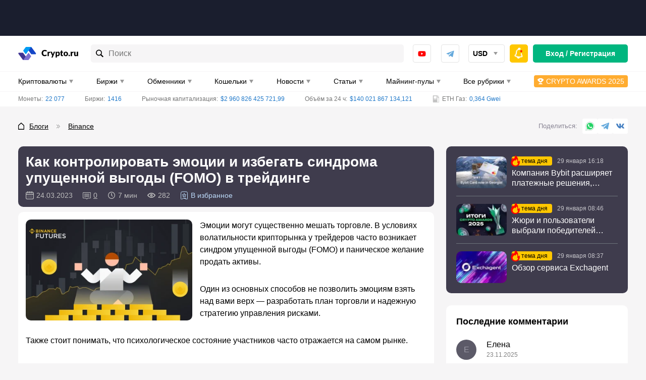

--- FILE ---
content_type: text/html; charset=UTF-8
request_url: https://blogs.crypto.ru/kak-izbezhat-fomo-v-trejdinge/
body_size: 91132
content:
<!DOCTYPE html>
<html lang="ru-RU">
<head>
    <meta charset="UTF-8">
    <meta name="viewport" content="width=device-width, initial-scale=1.0, viewport-fit=cover">
    <meta name="format-detection" content="telephone=no">
    <meta name="msapplication-TileColor" content="#ffffff">
    <meta name="msapplication-TileImage"
          content="https://crypto.ru/wp-content/themes/yelly/assets/images/logo/ms-icon-144x144.png">
    <link rel="dns-prefetch" href="https://mc.yandex.ru"/>
    <link rel="dns-prefetch" href="https://top-fwz1.mail.ru"/>
    <link rel="apple-touch-icon" sizes="180x180"
          href="https://crypto.ru/wp-content/themes/yelly/assets/images/favicon/apple-touch-icon.png">
    <link rel="icon" type="image/png" sizes="32x32"
          href="https://crypto.ru/wp-content/themes/yelly/assets/images/favicon/favicon-32x32.png">
    <link rel="icon" type="image/png" sizes="16x16"
          href="https://crypto.ru/wp-content/themes/yelly/assets/images/favicon/favicon-16x16.png">
    <link rel="manifest" href="https://crypto.ru/wp-content/themes/yelly/assets/images/favicon/site.webmanifest">
    <link rel="mask-icon"
          href="https://crypto.ru/wp-content/themes/yelly/assets/images/favicon/safari-pinned-tab.svg"
          color="#009CF3">
    <meta name="msapplication-config"
          content="https://crypto.ru/wp-content/themes/yelly/assets/images/favicon/browserconfig.xml"/>
    <meta name="msapplication-TileColor" content="#009CF3">
    <meta name="theme-color" content="#ffffff">
	<title>Как контролировать эмоции и избегать синдрома упущенной выгоды (FOMO) в трейдинге | Crypto.ru</title>
	<style>img:is([sizes="auto" i], [sizes^="auto," i]) { contain-intrinsic-size: 3000px 1500px }</style>
	<style>.wprv-box__head{max-height:90px;margin:0 0 10px;background:#1a1e2e;overflow:hidden;}.wprv-box__head .wprv-pc,.wprv-box__head .wprv-mobile{position:absolute;top:0; bottom:0; left:0; right:0;}.wprv-box__head{width:100%;position:relative;padding-bottom:calc(90 / 414 * 100%);}@media (min-width:768px){.wprv-box__head{padding-bottom:calc(80 / 1440 * 100%);}}</style>

<!-- All In One SEO Pack 3.7.1[1525,1631] -->
<meta name="description"  content="Эмоции могут существенно мешать торговле. В условиях волатильности крипторынка у трейдеров часто возникает синдром упущенной выгоды (FOMO) и паническое желание продать активы. Один из…" />

<link rel="canonical" href="https://blogs.crypto.ru/kak-izbezhat-fomo-v-trejdinge/" />
<!-- All In One SEO Pack -->
<style>body .auth-popup__content-social{ background-color: #0066bf;}body .auth-popup__form-row_separator span{border-color: #0066bf;}
		.auth-popup--extended .auth-popup__text ul li:before { 
			background-image: url("data:image/svg+xml,%3Csvg xmlns='http://www.w3.org/2000/svg' fill='none' viewBox='0 0 34 35'%3E%3Cpath stroke='%230066bf' stroke-linecap='round' stroke-linejoin='round' stroke-width='3' d='M17 31.667c7.792 0 14.167-6.375 14.167-14.167S24.792 3.333 17 3.333 2.833 9.708 2.833 17.5 9.208 31.667 17 31.667Z'/%3E%3Cpath stroke='%230066bf' stroke-linecap='round' stroke-linejoin='round' stroke-width='3' d='m10.98 17.5 4.008 4.01 8.033-8.02'/%3E%3C/svg%3E");
		}
		.auth-popup--extended .auth-popup__head-description a,
		.auth-popup--extended .auth-popup__form-row label a { 
			color: #0066bf;
		}</style>
        <meta property="og:locale" content="ru_RU"/>
                    <meta property="og:type" content="article"/>
                <meta property="og:title" content="Как контролировать эмоции и избегать синдрома упущенной выгоды (FOMO) в трейдинге | Crypto.ru"/>
        <meta property="og:description" content="Эмоции могут существенно мешать торговле. В условиях волатильности крипторынка у трейдеров часто возникает синдром упущенной выгоды (FOMO) и паническое желание продать активы. Один из…"/>
                    <meta property="og:url" content="https://blogs.crypto.ru/kak-izbezhat-fomo-v-trejdinge/"/>
                <meta property="og:site_name" content="Crypto.ru"/>
                                    <meta property="og:image"
                      content="https://blogs.crypto.ru/wp-content/uploads/blogs/217439/kak-izbezhat-fomo-v-trejdinge.png"/>
                <meta property="og:image:secure_url"
                      content="https://blogs.crypto.ru/wp-content/uploads/blogs/217439/kak-izbezhat-fomo-v-trejdinge.png"/>
                        <meta property="og:image:width" content="1200"/>
            <meta property="og:image:height" content="630"/>

                            <meta property="article:published_time"
                  content="2023-03-24T09:44:51Z"/>
            <meta property="article:modified_time"
                  content="2024-01-16T13:42:29Z"/>
                <meta name="twitter:card" content="summary_large_image"/>
        <meta name="twitter:title" content="Как контролировать эмоции и избегать синдрома упущенной выгоды (FOMO) в трейдинге | Crypto.ru"/>
        <meta name="twitter:description" content="Эмоции могут существенно мешать торговле. В условиях волатильности крипторынка у трейдеров часто возникает синдром упущенной выгоды (FOMO) и паническое желание продать активы. Один из…"/>
                    <meta name="twitter:image" content="https://crypto.ru/wp-content/uploads/blogs/217439/kak-izbezhat-fomo-v-trejdinge.png"/>
        <style>embed,iframe,img,object,video{max-width:100%}iframe,img{border:0}html{line-height:1.15;-webkit-text-size-adjust:100%}body{margin:0}svg:not(:root){overflow:hidden}*,:after,:before{box-sizing:border-box}img{height:auto;vertical-align:middle}a:active,a:focus,a:hover{outline:0}b,strong{font-weight:700}button,input,select,textarea{font-family:inherit;font-size:inherit;line-height:inherit}[role=button],button,html input[type=button],input[type=reset],input[type=submit]{-webkit-appearance:button;cursor:pointer}ol,p,ul{margin:16px 0}body{font-family:-apple-system,'BlinkMacSystemFont','Roboto','Helvetica Neue','Helvetica','Arial',sans-serif}h1,.h1,h2,.h2,h3,.h3,h4,.h4{display:block;font-weight:700}h1,.h1{font-size:20px;line-height:24px;margin-block-start:.67em;margin-block-end:.67em;margin-inline-start:0;margin-inline-end:0;clear:both}h2,.h2{font-size:18px;line-height:22px;margin-block-start:.83em;margin-block-end:.83em;margin-inline-start:0;margin-inline-end:0}h3,.h3{font-size:16px;line-height:20px;margin-block-start:1em;margin-block-end:1em;margin-inline-start:0;margin-inline-end:0}h4,.h4{font-size:16px;line-height:20px;margin-block-start:1.33em;margin-block-end:1.33em;margin-inline-start:0;margin-inline-end:0}a{color:#1f78c9}a:hover{text-decoration:none}p,.p{margin:0 0 15px;font-size:16px;line-height:24px;font-weight:initial}.p{margin:15px 0}p>iframe{display:block;margin:0 auto}.simple-size{font-size:16px;line-height:24px;font-weight:initial}figure{max-width:100%;width:100%!important;margin:0 0 15px;padding-bottom:1px;background-color:#FBFBFB;border-radius:10px;overflow:hidden}figcaption{margin:20px 0 19px;padding-left:20px;font-size:16px;line-height:24px;font-style:italic;color:#737373;border-left:9px solid #0072DB}img{display:block;max-width:100%;height:auto;margin:0 auto}img[data-trap-src],iframe[data-trap-src]{display:none!important}blockquote{position:relative;margin:0 0 15px;padding:15px 15px 15px 56px;background-color:rgb(135 176 255 / .1);border-radius:10px;clear:both}blockquote:before,blockquote:after{content:"";position:absolute;top:15px;display:block;width:9px;height:calc(100% - 15px - 15px - 18px - 3px);background-color:rgb(0 114 219 / .3);border-radius:3px}blockquote:before{left:15px}blockquote:after{left:27px}blockquote p:first-child:before{content:"";display:block;position:absolute;left:15px;bottom:15px;width:21px;height:18px;background-image:url(/wp-content/themes/yelly/assets/images/icons/blockquote.svg);background-repeat:no-repeat;background-size:contain}blockquote p:last-child{margin-bottom:0}ul,ol{margin:0 0 15px;padding:0;font-size:16px;line-height:24px;list-style-position:inside}ul ul,ol ol{margin-top:15px}ul li:not(:last-child),ol li:not(:last-child){margin-bottom:15px}.page__text ul:not(.compare__list),.page__text .ul-list{list-style:none;margin-left:15px}.page__text ul:not(.compare__list) li,.page__text .ul-list__item{margin:0;font-size:16px;line-height:24px;font-weight:400}.page__text ul:not(.compare__list) li:not(:last-child),.page__text .ul-list__item:not(:last-child){margin-bottom:15px}.page__text ul:not(.compare__list) li:before,.page__text .ul-list__item:before{content:"";display:inline-block;width:17px;height:6px;margin:0 8px 2px 0;vertical-align:middle;background-color:#0072DB;border-radius:1px;transform:skewX(-15deg)}.page__text ol{list-style:none;margin-left:15px}.page__text ol:not([start]){counter-reset:li}.page__text ol li:before{content:counter(li);counter-increment:li;display:inline-block;margin-right:8px;font-size:16px;line-height:16px;font-weight:700;color:#0072DB}.page__text .checked-list{margin-left:0}.page__text .checked-list__item{margin:0;font-size:16px;line-height:24px;font-weight:400}.page__text .checked-list__item:not(:last-child){margin-bottom:5px}.page__text .checked-list__item:before{content:"";display:inline-block;width:24px;height:24px;margin:0 10px 2px 0;vertical-align:middle;background-color:#F6F5F6;border-radius:4px;background-position:center;background-repeat:no-repeat;transform:initial}.page__text .checked-list__item--check:before{background-image:url("data:image/svg+xml,%3Csvg xmlns='http://www.w3.org/2000/svg' fill='none' viewBox='0 0 16 16'%3E%3Cpath fill='%23FFD912' d='M4.502 7.416c-.48-.592-1.344-.672-1.952-.208a1.406 1.406 0 0 0-.208 2.033l2.8 3.281a1.436 1.436 0 0 0 2.225-.048l5.986-7.666c.384-.48.288-1.185-.192-1.569a1.102 1.102 0 0 0-1.52.144L6.294 9.577l-1.793-2.16Z'/%3E%3Cpath fill='%2300B67F' d='M4.502 7.416c-.48-.592-1.344-.672-1.952-.208a1.406 1.406 0 0 0-.208 2.033l2.8 3.281a1.436 1.436 0 0 0 2.225-.048l5.986-7.666c.384-.48.288-1.185-.192-1.569a1.102 1.102 0 0 0-1.52.144L6.294 9.577l-1.793-2.16Z'/%3E%3C/svg%3E")}.page__text .checked-list__item--close:before{background-image:url("data:image/svg+xml,%3Csvg xmlns='http://www.w3.org/2000/svg' fill='none' viewBox='0 0 16 16'%3E%3Cpath fill='%23E32C13' fill-rule='evenodd' d='m3.958 2.346 3.836 3.851 3.85-3.85c1.06-1.06 2.657.552 1.598 1.611L9.406 7.794l3.836 3.85c1.06 1.06-.538 2.657-1.597 1.598L7.794 9.406l-3.836 3.836c-1.06 1.06-2.671-.538-1.612-1.597l3.851-3.851-3.85-3.836c-1.06-1.06.552-2.671 1.611-1.612Z' clip-rule='evenodd'/%3E%3C/svg%3E")}.table-wrapper{margin-bottom:15px;border:1px solid #F6F5F6;border-radius:8px;overflow-x:auto;scrollbar-width:6px;scrollbar-color:#A9A9A9 #F6F5F6;clear:both}.table-wrapper:last-child{margin-bottom:0}.table-wrapper::-webkit-scrollbar{height:6px;cursor:pointer}.table-wrapper::-webkit-scrollbar-track{background-color:#F6F5F6;border-radius:2px}.table-wrapper::-webkit-scrollbar-thumb{background-color:#A9A9A9;border-radius:2px}.table-even-rows-wrapper{border:0}table{width:100%;margin:0;border-collapse:collapse}table tbody:first-child tr:first-child td{border-top:0}table th{font-size:13px;line-height:24px;font-weight:700;text-align:initial;color:#000;text-transform:uppercase;white-space:nowrap;background-color:#F6F5F6}.table-even-rows-wrapper table th{padding:8px 12px;font-size:14px;line-height:18px;background-color:#fff0;text-transform:initial;border:0;border-bottom:1px solid rgb(128 128 128 / .3)!important}.snippet-table table th{line-height:16px;text-transform:initial}table td,table th{padding:10px;border:1px solid #F6F5F6}table td:first-child,table th:first-child{border-left:0}table td:last-child,table th:last-child{border-right:0}table tr:last-child th,table tr:last-child td{border-bottom:0}.table-even-rows-wrapper table td{padding:8px 12px;font-size:14px;line-height:18px;border:0}.table-even-rows-wrapper table tr:nth-child(even) td{background-color:#F6F5F6}.table-even-rows-wrapper table td:first-child{border-radius:5px 0 0 5px}.table-even-rows-wrapper table td:last-child{border-radius:0 5px 5px 0}.snippet-table table td{font-size:14px;text-align:center}.snippet-table table td:nth-child(1),.snippet-table table td:nth-child(2){white-space:nowrap}table caption{margin-top:10px!important;font-size:14px;font-style:italic}.sticky-table-wrapper{border-color:#DAE3E9;overflow-y:hidden}.sticky-table-wrapper tr th,.sticky-table-wrapper tr td{padding:10px;border-color:#DAE3E9;text-align:left}.sticky-table-wrapper tr th{background-color:#E8EEF1;font-size:14px;line-height:20px;text-transform:initial;white-space:initial}.sticky-table-wrapper tr th.column-1,.sticky-table-wrapper tr td.column-1{position:sticky;left:0}.sticky-table-wrapper.shadow tr th:first-child:before,.sticky-table-wrapper.shadow tr td:first-child:before{box-shadow:inset 10px 0 8px -8px #00000026;position:absolute;top:0;right:0;bottom:-1px;width:30px;transform:translate(100%);transition:box-shadow .3s;content:"";pointer-events:none}.sticky-table-wrapper tr td:first-child{background-color:#fff}.snippet-table__empty{color:#737373}.text-bold{font-weight:700}.text-red{color:#E32C13}.text-center{text-align:center}.main .table-of-contents{counter-reset:toc!important;clear:both}.main .table-of-contents__list{list-style:none;margin:20px 0 5px;padding:0}.main .table-of-contents__item{display:flex;align-items:center;margin:0 0 10px;font-size:16px;line-height:16px;-webkit-column-break-inside:avoid;break-inside:avoid;overflow:hidden}.main .table-of-contents__item--hidden{display:none}.main .table-of-contents--open .table-of-contents__item--hidden{display:flex}.main .table-of-contents__item:not(:last-child){margin:0 0 10px}.main .table-of-contents__item:before{flex-shrink:0;counter-increment:toc!important;content:counter(toc)!important;display:flex!important;align-items:center;justify-content:center;width:30px;height:30px;margin-right:15px;font-weight:500;color:#0072DB;background-color:#ECF1F7;border-radius:5px}.main .table-of-contents__item a{color:#0072DB;line-height:24px}.main .table-of-contents__toggle{width:100%!important;height:40px!important;padding:0 20px!important}.main .table-of-contents__toggle:before{content:"";flex-shrink:0;display:block;width:20px;height:12px;background-repeat:no-repeat;background-position:center;background-image:url("data:image/svg+xml,%3Csvg width='20' height='12' viewBox='0 0 20 12' fill='none' xmlns='http://www.w3.org/2000/svg'%3E%3Crect width='2' height='2' rx='1' fill='white'/%3E%3Crect x='4' width='16' height='2' rx='1' fill='white'/%3E%3Crect y='5' width='2' height='2' rx='1' fill='white'/%3E%3Crect x='4' y='5' width='16' height='2' rx='1' fill='white'/%3E%3Crect y='10' width='2' height='2' rx='1' fill='white'/%3E%3Crect x='4' y='10' width='16' height='2' rx='1' fill='white'/%3E%3C/svg%3E%0A")}.main .table-of-contents__toggle-text{display:flex;align-items:center;margin:0 auto}.main .table-of-contents__toggle-text:after{content:"";flex-shrink:0;display:block;margin:5px 0 0 10px;border-top-color:#fff}.main .table-of-contents--open .table-of-contents__toggle-text:after{transform:rotate(180deg);margin-top:-2px}.attention{margin-bottom:15px;padding:20px 15px 15px 60px;font-size:16px;line-height:25px;word-break:break-word;background-repeat:no-repeat;background-position:-5px -5px;background-size:60px 60px;border-radius:3px;clear:both}.attention--warning{color:#fff;background-color:#E32C13}.attention--warning a{color:#fff}.attention--warning .tlp-tooltip{color:#fff}.attention--question{color:#fff;background-color:#00B67F}.attention--question a{color:#fff}.attention--question .tlp-tooltip{color:#fff}.attention--info{color:#fff;background-color:#0072DB}.attention--info a{color:#fff}.attention--info .tlp-tooltip{color:#fff}.attention--useful{color:#000;background-color:#FFC700}.attention--useful a{color:#000}.attention--useful .tlp-tooltip{color:#fff}.attention--lightning{font-weight:700;background-color:#f4f4f4;border-radius:12px;background-size:initial;background-position:left 15px center}ol[start="2"]{counter-set:li 1}ol[start="3"]{counter-set:li 2}ol[start="4"]{counter-set:li 3}ol[start="5"]{counter-set:li 4}ol[start="6"]{counter-set:li 5}ol[start="7"]{counter-set:li 6}ol[start="8"]{counter-set:li 7}ol[start="9"]{counter-set:li 8}ol[start="10"]{counter-set:li 9}.text-highlight{display:flow-root;margin:0 0 15px;padding:10px;font-size:16px;line-height:24px;background-color:rgb(223 240 255);border-radius:10px}@media (min-width:576px){h1,.h1{font-size:24px;line-height:28px}h2,.h2{font-size:20px;line-height:30px}h3,.h3{font-size:18px;line-height:24px}}@media (min-width:768px){.page__text .checked-list--two-column{display:flex;flex-wrap:wrap;margin:0 -15px 15px}.page__text .checked-list--two-column .checked-list__item{width:50%;padding:0 15px}.page__text .checked-list__item:not(:last-child){margin-bottom:10px}.page__text ul.two-column-list{display:flex;flex-wrap:wrap;margin:0 -15px}.page__text ul.two-column-list li{width:50%;padding:0 15px}.main .table-of-contents__list{margin:20px 0 5px;-webkit-column-count:2;-moz-column-count:2;column-count:2}.attention{padding:20px 15px 15px 110px;background-size:98px 98px;background-position:0 0}.attention--lightning{padding:20px 15px 15px 60px;background-size:initial;background-position:left 15px center}.sticky-table-wrapper tr th{font-size:15px}.sticky-table-wrapper .sticky-table-center tr th,.sticky-table-wrapper .sticky-table-center tr td{text-align:center}}@media (min-width:1024px){h1,.h1{font-size:28px;line-height:42px}h2,.h2{font-size:22px;line-height:33px}.table-wrapper{overflow-x:initial}table th{white-space:initial;text-align:center}.table-even-rows-wrapper table td{text-align:center}}@media (min-width:1280px){p,.p{margin-bottom:30px}.p{margin:30px 0}ul,ol{margin-bottom:30px}.table-wrapper{margin-bottom:30px}.main .table-of-contents__list{margin:30px 0}.main .table-of-contents__toggle{margin-top:-20px}.attention{margin-bottom:30px}.text-highlight{margin-bottom:30px}}*{box-sizing:border-box}html{height:100%}html.html--no-scroll,html.offer--open{overflow:hidden}html.glightbox-open{overflow:initial}html.offer--open:before{content:"";position:fixed;top:0;left:0;width:100%;height:100%;background-color:rgb(0 0 0 / .75);z-index:18;webkit-animation:fadein 0.2s;-moz-animation:fadein 0.2s;-ms-animation:fadein 0.2s;-o-animation:fadein 0.2s;animation:fadein 0.2s}body{height:100%;background-color:#F6F5F6}.logo,.logo__link{display:flex;align-items:center;justify-content:center;position:relative;width:120px;height:26px}body.new-year .header__logo .logo{margin-top:-12px}body.new-year .header__logo .logo,body.new-year .header__logo .logo__link{width:124px;height:38px}body.new-year .header__logo .logo__link:after{content:"";display:block;width:86px;height:42px;position:absolute;top:0;left:-14px;background:url("data:image/svg+xml,%3Csvg xmlns='http://www.w3.org/2000/svg' width='86' height='42' fill='none' viewBox='0 0 86 42'%3E%3Cg clip-path='url(%23a)'%3E%3Cpath fill='%230072db' fill-opacity='.5' d='m23.265 1.211-1.437 2.606-.947.153.959-1.797a.246.246 0 0 0-.096-.318.264.264 0 0 0-.294.169l-1.121 2.104-.804.124.478-.933a.215.215 0 0 0-.096-.32.25.25 0 0 0-.281.163l-.645 1.26-2.638.413 1.686-2.054 1.411.06a.17.17 0 0 0 .107-.061.23.23 0 0 0 .12-.194.214.214 0 0 0-.136-.227.2.2 0 0 0-.093-.015l-1.05-.054.51-.631 2.39.085a.2.2 0 0 0 .106-.062.23.23 0 0 0 .11-.241.247.247 0 0 0-.229-.242l-2.042-.071.607-.74 2.984.063a.17.17 0 0 0 .108-.062.23.23 0 0 0 .12-.194.246.246 0 0 0-.23-.241l-2.958-.079-.944-3.016a.247.247 0 0 0-.308-.16.247.247 0 0 0-.148.298l.985 3.117-.569.683-.611-1.98a.247.247 0 0 0-.308-.16.247.247 0 0 0-.149.298l.713 2.277-.561.697-.377-1.082a.247.247 0 0 0-.314-.14.247.247 0 0 0-.148.298l.484 1.36-1.77 2.155-.45-2.748 1.102-.936a.235.235 0 0 0-.141-.412.24.24 0 0 0-.172.058l-.877.736-.137-.883 1.768-1.603a.246.246 0 0 0 .014-.346.263.263 0 0 0-.347-.014l-1.524 1.41-.15-.875 2.419-2.209a.246.246 0 0 0 .021-.333.25.25 0 0 0-.347-.013l-2.332 2.141-2.601-1.405a.25.25 0 0 0-.32.095.246.246 0 0 0 .103.332l2.609 1.419.146.93-1.805-.956a.233.233 0 0 0-.281.162.245.245 0 0 0 .162.28L14.812.468l.124.8L14 .792a.217.217 0 0 0-.281.162.246.246 0 0 0 .162.28l1.266.642.423 2.64-2.085-1.684.075-1.413a.23.23 0 0 0-.23-.242.217.217 0 0 0-.281.162l-.055 1.046-.634-.508.086-2.38a.23.23 0 0 0-.23-.242.233.233 0 0 0-.281.162l-.072 2.034-.735-.591.07-2.96a.246.246 0 0 0-.236-.254.25.25 0 0 0-.243.228L10.638.82l-3.027.94a.247.247 0 0 0-.162.307.247.247 0 0 0 .3.148l3.13-.981.686.566-1.988.61a.263.263 0 0 0-.162.306.26.26 0 0 0 .308.16l2.279-.722.699.559-1.079.389a.23.23 0 0 0-.148.298.246.246 0 0 0 .3.148l1.364-.482 2.165 1.763-2.76.448-.94-1.097a.25.25 0 0 0-.333-.022.23.23 0 0 0-.022.333l.74.874-.887.136-1.624-1.753a.25.25 0 0 0-.334-.022.246.246 0 0 0-.013.346l1.415 1.517-.878.15L7.449 3.33a.25.25 0 0 0-.334-.021.246.246 0 0 0-.014.346l2.15 2.322-1.41 2.59a.246.246 0 0 0 .095.32.23.23 0 0 0 .229-.007.23.23 0 0 0 .12-.07L9.71 6.212l.947-.153-.959 1.797a.246.246 0 0 0 .096.319.23.23 0 0 0 .242-.014.2.2 0 0 0 .107-.062l1.12-2.104.804-.124-.477.933a.215.215 0 0 0 .095.319.23.23 0 0 0 .229-.007.17.17 0 0 0 .107-.061l.652-1.248 2.63-.426-1.678 2.068-1.418-.074a.25.25 0 0 0-.282.162.216.216 0 0 0 .23.241l1.05.055-.51.631-2.39-.085a.264.264 0 0 0-.295.17.246.246 0 0 0 .23.241l2.042.072-.607.74-2.971-.07a.264.264 0 0 0-.256.235.246.246 0 0 0 .23.242l2.957.079.944 3.016a.23.23 0 0 0 .212.175.2.2 0 0 0 .096-.014.23.23 0 0 0 .109-.276l-.986-3.117.57-.683.61 1.98a.247.247 0 0 0 .309.16.23.23 0 0 0 .108-.275l-.713-2.277.561-.697.39 1.075a.216.216 0 0 0 .3.148.23.23 0 0 0 .109-.276l-.484-1.359 1.77-2.156.45 2.748-1.102.936a.246.246 0 0 0-.021.333.25.25 0 0 0 .341.034l.87-.749.137.883-1.76 1.617a.246.246 0 0 0-.022.332.25.25 0 0 0 .347.014l1.523-1.41.15.875-2.418 2.21a.26.26 0 0 0-.014.345.233.233 0 0 0 .34 0l2.332-2.141 2.601 1.405a.23.23 0 0 0 .229-.007.17.17 0 0 0 .107-.062.23.23 0 0 0-.024-.26.2.2 0 0 0-.072-.058l-2.616-1.432-.154-.943 1.804.955a.26.26 0 0 0 .229-.007l.107-.061a.246.246 0 0 0-.103-.333L16.687 9.62l-.124-.8.944.489a.26.26 0 0 0 .229-.007.17.17 0 0 0 .107-.062.23.23 0 0 0-.096-.319l-1.265-.642-.415-2.626 2.076 1.67-.074 1.414a.246.246 0 0 0 .163.28.17.17 0 0 0 .107-.062.26.26 0 0 0 .12-.193l.047-1.06.634.508-.086 2.38a.26.26 0 0 0 .17.294l.108-.062a.26.26 0 0 0 .12-.194l.071-2.034.744.605-.071 2.96a.23.23 0 0 0 .23.24.17.17 0 0 0 .106-.06.23.23 0 0 0 .12-.194l.08-2.946 3.028-.94a.247.247 0 0 0 .169-.294.26.26 0 0 0-.308-.161l-3.13.981-.685-.567 1.987-.609a.247.247 0 0 0 .162-.306.23.23 0 0 0-.3-.148l-2.287.71-.699-.559 1.087-.376a.247.247 0 0 0 .14-.312.247.247 0 0 0-.3-.147l-1.364.481-2.165-1.762 2.76-.448.94 1.097a.23.23 0 0 0 .293.045.246.246 0 0 0 .035-.34l-.752-.867.886-.136 1.624 1.753a.23.23 0 0 0 .293.045.246.246 0 0 0 .014-.346l-1.415-1.517.878-.15 2.218 2.409a.23.23 0 0 0 .294.044.23.23 0 0 0 .014-.346l-2.15-2.322 1.41-2.59a.245.245 0 0 0-.096-.32.3.3 0 0 0-.048.01'/%3E%3C/g%3E%3Cg clip-path='url(%23b)'%3E%3Cpath fill='%230072db' fill-opacity='.5' d='m10.156 24.357-1.492.9-.525-.198 1.013-.63a.144.144 0 0 0 .045-.19.154.154 0 0 0-.199 0l-1.184.74-.443-.172.515-.333a.13.13 0 0 0 .068-.139.1.1 0 0 0-.023-.05.145.145 0 0 0-.19 0l-.696.45-1.456-.558 1.456-.55.696.442a.1.1 0 0 0 .073 0 .14.14 0 0 0 .117-.063.125.125 0 0 0-.045-.19l-.515-.333.443-.17 1.184.738a.12.12 0 0 0 .073 0 .14.14 0 0 0 .126-.09.144.144 0 0 0-.045-.19l-1.013-.63.525-.198 1.492.9a.1.1 0 0 0 .072 0 .14.14 0 0 0 .118-.062.144.144 0 0 0-.045-.19l-1.474-.9.407-1.802a.144.144 0 0 0-.109-.17.145.145 0 0 0-.163.107l-.416 1.865-.488.18.271-1.18a.143.143 0 0 0-.108-.171.145.145 0 0 0-.163.108l-.308 1.36-.488.19.127-.658a.144.144 0 0 0-.118-.162.145.145 0 0 0-.163.108l-.153.828-1.529.577.579-1.522.832-.154a.14.14 0 0 0 .109-.162.14.14 0 0 0-.163-.108l-.66.117.19-.486 1.365-.297a.145.145 0 0 0 .109-.172.153.153 0 0 0-.172-.107l-1.185.27.18-.487 1.873-.414a.145.145 0 0 0 .108-.162.144.144 0 0 0-.171-.108l-1.81.405-.903-1.468a.145.145 0 0 0-.19-.045.144.144 0 0 0-.046.198l.905 1.477-.2.514-.632-1.01a.136.136 0 0 0-.19 0 .144.144 0 0 0 0 .19l.741 1.18-.171.441-.335-.513a.127.127 0 0 0-.19 0 .144.144 0 0 0 0 .189l.452.694-.56 1.459-.561-1.46.452-.693a.135.135 0 0 0-.045-.19.127.127 0 0 0-.19 0l-.335.514-.172-.441.742-1.18a.135.135 0 0 0-.045-.19.136.136 0 0 0-.19 0l-.633 1.01-.2-.514.905-1.477a.144.144 0 0 0-.045-.198.145.145 0 0 0-.19.045l-.904 1.468-1.809-.405a.145.145 0 0 0-.172.108.144.144 0 0 0 .109.162l1.872.414.18.487-1.184-.27a.154.154 0 0 0-.172.107.153.153 0 0 0 .109.172l1.365.297.19.486-.66-.117a.14.14 0 0 0-.105.02.14.14 0 0 0-.058.088.143.143 0 0 0 .109.162l.832.154.578 1.522-1.528-.577-.154-.828a.144.144 0 0 0-.162-.108.135.135 0 0 0-.109.162l.118.657-.489-.189-.307-1.36a.144.144 0 0 0-.163-.108.144.144 0 0 0-.109.171l.272 1.18-.489-.18-.416-1.865a.144.144 0 0 0-.162-.108.144.144 0 0 0-.109.171l.407 1.802-1.474.9a.144.144 0 0 0-.045.19.14.14 0 0 0 .117.063.14.14 0 0 0 .082 0l1.483-.901.524.198-1.013.63a.144.144 0 0 0-.045.19.14.14 0 0 0 .127.063.12.12 0 0 0 .072 0l1.185-.739.443.171-.515.334a.13.13 0 0 0-.069.139.1.1 0 0 0 .023.05.14.14 0 0 0 .118.063.1.1 0 0 0 .072 0l.697-.442 1.456.55-1.456.558-.697-.45a.145.145 0 0 0-.19 0 .125.125 0 0 0 .046.189l.515.333-.443.171-1.185-.738a.154.154 0 0 0-.199 0 .144.144 0 0 0 .045.189l1.013.63-.524.199-1.483-.901a.154.154 0 0 0-.2.045.144.144 0 0 0 .046.19l1.474.9-.407 1.801a.135.135 0 0 0 .109.171.136.136 0 0 0 .135-.108l.416-1.864.489-.18-.272 1.18a.144.144 0 0 0 .109.17.136.136 0 0 0 .135-.107l.308-1.36.488-.19-.117.658a.126.126 0 0 0 .108.162.136.136 0 0 0 .136-.108l.154-.829 1.528-.576-.579 1.522-.832.153a.144.144 0 0 0-.108.162.144.144 0 0 0 .163.117l.66-.126-.19.487-1.366.306a.144.144 0 0 0-.108.162.144.144 0 0 0 .172.108l1.184-.27-.18.486-1.873.415a.154.154 0 0 0-.108.17.135.135 0 0 0 .172.1l1.808-.406.905 1.469a.14.14 0 0 0 .117.063.1.1 0 0 0 .073 0 .14.14 0 0 0 .064-.14.1.1 0 0 0-.02-.05l-.904-1.486.2-.522.633 1.009a.15.15 0 0 0 .117.063h.072a.144.144 0 0 0 .046-.198l-.742-1.18.172-.442.335.523a.16.16 0 0 0 .117.063.1.1 0 0 0 .072 0 .135.135 0 0 0 .046-.19l-.453-.693.561-1.45.56 1.45-.451.694a.144.144 0 0 0 0 .189.1.1 0 0 0 .072 0 .15.15 0 0 0 .118-.063l.334-.523.172.442-.742 1.18a.15.15 0 0 0 0 .198h.073a.15.15 0 0 0 .117-.063l.633-1.01.2.523-.905 1.477a.135.135 0 0 0 .045.19.1.1 0 0 0 .073 0 .14.14 0 0 0 .117-.063l.905-1.469 1.808.406a.145.145 0 0 0 .172-.1.15.15 0 0 0-.108-.17l-1.872-.415-.181-.486 1.184.27a.145.145 0 0 0 .172-.108.135.135 0 0 0-.108-.162L6.23 26.59l-.19-.487.66.126a.146.146 0 0 0 .163-.117.144.144 0 0 0-.108-.162l-.832-.153-.58-1.522 1.53.576.153.829a.135.135 0 0 0 .136.108.145.145 0 0 0 .117-.162l-.126-.658.488.19.307 1.36a.135.135 0 0 0 .136.108.145.145 0 0 0 .109-.171l-.272-1.18.489.18.416 1.864a.135.135 0 0 0 .135.108.136.136 0 0 0 .109-.17l-.407-1.802 1.474-.9a.144.144 0 0 0 .045-.19z'/%3E%3C/g%3E%3Cg clip-path='url(%23c)'%3E%3Cpath fill='%230072db' fill-opacity='.5' d='m55.785 37.653-1.745.037-.355-.433 1.194-.041a.145.145 0 0 0 .134-.142.154.154 0 0 0-.172-.099l-1.397.05-.298-.369.614-.032a.13.13 0 0 0 .1-.039.13.13 0 0 0 .034-.102.144.144 0 0 0-.164-.095l-.83.044-.98-1.209 1.537.25.381.728a.1.1 0 0 0 .063.036.14.14 0 0 0 .133.004.13.13 0 0 0 .072-.08.13.13 0 0 0-.016-.106l-.279-.545.47.072.655 1.23q.026.027.063.036a.14.14 0 0 0 .154-.015.144.144 0 0 0 .056-.187l-.56-1.05.553.09.84 1.523a.1.1 0 0 0 .063.036.14.14 0 0 0 .134.004.145.145 0 0 0 .055-.187l-.824-1.514 1.257-1.357a.144.144 0 0 0-.008-.202.146.146 0 0 0-.196.012l-1.296 1.408-.513-.088.827-.886a.144.144 0 0 0-.008-.203.145.145 0 0 0-.195.013l-.95 1.025-.517-.08.44-.506a.144.144 0 0 0-.02-.199.145.145 0 0 0-.196.013l-.55.64-1.612-.261 1.265-1.03.798.282a.14.14 0 0 0 .175-.087.137.137 0 0 0-.087-.175l-.63-.227.408-.327 1.332.423a.145.145 0 0 0 .18-.094.153.153 0 0 0-.094-.18l-1.162-.355.4-.331 1.83.573a.145.145 0 0 0 .175-.086.144.144 0 0 0-.094-.18l-1.77-.55-.046-1.72a.144.144 0 0 0-.142-.134.145.145 0 0 0-.139.149l.042 1.73-.43.345-.042-1.19a.135.135 0 0 0-.164-.094.145.145 0 0 0-.095.164l.05 1.391-.37.297-.033-.611a.126.126 0 0 0-.164-.095.145.145 0 0 0-.095.164l.043.826-1.218.984.247-1.543.74-.375a.14.14 0 0 0 .067-.082.14.14 0 0 0-.012-.104.126.126 0 0 0-.164-.095l-.548.278.073-.468 1.235-.652a.136.136 0 0 0 .056-.187.135.135 0 0 0-.165-.094l-1.055.558.086-.544 1.525-.829a.144.144 0 0 0 .06-.194.144.144 0 0 0-.187-.055l-1.52.82-1.363-1.25a.145.145 0 0 0-.203.007.144.144 0 0 0 .012.195l1.413 1.29-.087.512-.89-.824a.154.154 0 0 0-.204.008.153.153 0 0 0 .009.202l1.033.938-.08.516-.513-.43a.135.135 0 0 0-.152-.022.14.14 0 0 0-.043.034.144.144 0 0 0 .013.194l.643.547-.263 1.607-1.034-1.26.283-.795a.143.143 0 0 0-.087-.175.14.14 0 0 0-.106.007.14.14 0 0 0-.069.08l-.228.628-.328-.407.416-1.331a.143.143 0 0 0-.087-.175.145.145 0 0 0-.18.095l-.357 1.156-.332-.399.576-1.822a.143.143 0 0 0-.087-.174.145.145 0 0 0-.18.094l-.552 1.763-1.729.046a.145.145 0 0 0-.134.14.14.14 0 0 0 .07.114q.03.031.07.04l1.737-.041.355.433-1.194.041a.145.145 0 0 0-.134.142.14.14 0 0 0 .078.117q.026.029.063.036l1.397-.05.298.37-.614.032a.127.127 0 0 0-.134.14.14.14 0 0 0 .07.114.1.1 0 0 0 .063.036l.824-.035.985 1.2-1.541-.241-.377-.737a.144.144 0 0 0-.165-.094.13.13 0 0 0-.075.135q.004.027.02.05l.279.546-.47-.072-.655-1.23a.15.15 0 0 0-.172-.099.145.145 0 0 0-.056.186l.56 1.05-.553-.089-.833-1.518a.154.154 0 0 0-.194-.06.144.144 0 0 0-.056.186l.824 1.514-1.257 1.357a.14.14 0 0 0-.041.103.13.13 0 0 0 .05.1.136.136 0 0 0 .171-.027l1.297-1.407.513.087-.827.887a.144.144 0 0 0 .008.202.136.136 0 0 0 .171-.026l.95-1.025.517.08-.432.51a.13.13 0 0 0-.024.154q.015.024.037.041a.136.136 0 0 0 .172-.026l.549-.641 1.613.262-1.266 1.03-.797-.282a.145.145 0 0 0-.175.087.144.144 0 0 0 .082.182l.635.22-.409.326-1.336-.415a.146.146 0 0 0-.175.087.144.144 0 0 0 .094.179l1.162.356-.401.331-1.83-.573a.154.154 0 0 0-.18.094.134.134 0 0 0 .1.171l1.77.55.046 1.722a.14.14 0 0 0 .07.113.1.1 0 0 0 .063.036.14.14 0 0 0 .097-.043.14.14 0 0 0 .037-.099l-.037-1.737.434-.353.042 1.188a.15.15 0 0 0 .07.114l.063.036a.144.144 0 0 0 .139-.15l-.05-1.39.37-.297.028.619a.15.15 0 0 0 .07.113.1.1 0 0 0 .062.036.136.136 0 0 0 .135-.141l-.044-.826 1.214-.977-.243 1.535-.74.376a.145.145 0 0 0-.095.164.1.1 0 0 0 .063.036.15.15 0 0 0 .134.004l.552-.286-.073.468-1.235.652a.15.15 0 0 0-.1.172l.064.036a.16.16 0 0 0 .133.004l1.055-.559-.09.552-1.525.829a.136.136 0 0 0-.056.186.1.1 0 0 0 .063.036.14.14 0 0 0 .133.004l1.52-.821 1.363 1.252a.145.145 0 0 0 .199 0 .153.153 0 0 0-.008-.203l-1.413-1.29.087-.512.89.824a.145.145 0 0 0 .204-.008.13.13 0 0 0 .02-.152.14.14 0 0 0-.033-.043l-1.029-.945.08-.516.508.438a.145.145 0 0 0 .2-.02.144.144 0 0 0-.013-.194l-.643-.547.263-1.607 1.034 1.26-.283.795a.134.134 0 0 0 .063.16.146.146 0 0 0 .184-.081l.22-.633.328.407-.417 1.331a.135.135 0 0 0 .064.161.145.145 0 0 0 .18-.094l.357-1.157.332.4-.575 1.821a.134.134 0 0 0 .063.162.136.136 0 0 0 .18-.095l.552-1.762 1.728-.046a.145.145 0 0 0 .135-.142z'/%3E%3C/g%3E%3Cg clip-path='url(%23d)'%3E%3Cpath fill='%230072db' fill-opacity='.5' d='m46.976 9.676-.97-.53-.057-.35.669.353a.09.09 0 0 0 .118-.035.1.1 0 0 0-.063-.109l-.782-.413-.047-.297.347.176a.08.08 0 0 0 .099-.007.1.1 0 0 0 .02-.028.09.09 0 0 0-.06-.104l-.47-.238-.153-.973.765.622-.023.52q.004.024.023.04a.09.09 0 0 0 .072.044.08.08 0 0 0 .09-.084l.02-.388.235.188-.031.882q.005.024.023.04a.09.09 0 0 0 .09.04.09.09 0 0 0 .09-.084l.026-.754.276.224-.024 1.102q.003.024.023.04a.09.09 0 0 0 .072.044.09.09 0 0 0 .09-.085l.03-1.092 1.122-.348a.09.09 0 0 0 .06-.114.09.09 0 0 0-.112-.055l-1.16.364-.254-.21.737-.226a.09.09 0 0 0 .06-.113.09.09 0 0 0-.111-.055l-.848.263-.26-.207.404-.14a.09.09 0 0 0 .052-.115.09.09 0 0 0-.111-.055l-.506.179-.803-.654 1.023-.166.348.407a.088.088 0 0 0 .154-.052.1.1 0 0 0-.022-.063l-.274-.324.329-.05.597.652a.09.09 0 0 0 .129.005.1.1 0 0 0 .005-.128l-.525-.562.325-.056.823.893a.09.09 0 0 0 .123.008.09.09 0 0 0 .005-.129l-.797-.86.523-.96a.09.09 0 0 0-.035-.119.09.09 0 0 0-.124.038l-.527.963-.347.054.356-.666a.086.086 0 0 0-.06-.104.09.09 0 0 0-.105.06l-.415.78-.298.046.177-.346a.08.08 0 0 0-.007-.065.08.08 0 0 0-.053-.039.09.09 0 0 0-.105.06l-.239.468-.982.156.627-.77.526.028a.09.09 0 0 0 .082-.052.1.1 0 0 0 .008-.033.079.079 0 0 0-.06-.104l-.39-.02.19-.234.885.031a.086.086 0 0 0 .09-.084.085.085 0 0 0-.06-.104l-.757-.027.22-.271 1.1.026a.09.09 0 0 0 .096-.087.09.09 0 0 0-.085-.09l-1.097-.03-.35-1.117a.09.09 0 0 0-.114-.06.09.09 0 0 0-.055.111l.366 1.155-.211.254-.227-.734a.1.1 0 0 0-.114-.06.1.1 0 0 0-.06.114l.27.841-.209.258-.145-.398a.086.086 0 0 0-.11-.055.09.09 0 0 0-.056.11l.18.504-.656.8-.167-1.02.408-.346a.09.09 0 0 0 .008-.123.09.09 0 0 0-.094-.026.1.1 0 0 0-.03.018l-.325.273-.05-.327.652-.6a.09.09 0 0 0 .008-.123.09.09 0 0 0-.129-.005l-.565.522-.055-.324.896-.819a.09.09 0 0 0 .008-.123.09.09 0 0 0-.129-.005l-.864.794-.964-.521a.09.09 0 0 0-.119.035.09.09 0 0 0 .003.085.1.1 0 0 0 .026.044l.967.526.057.35-.67-.355a.09.09 0 0 0-.118.036.09.09 0 0 0 .006.089q.004.023.023.04l.782.413.047.297-.348-.176a.08.08 0 0 0-.118.035.09.09 0 0 0 .002.084q.004.024.023.04l.464.24.16.971-.77-.62.027-.523a.09.09 0 0 0-.06-.104.08.08 0 0 0-.09.085l-.02.388-.235-.189.031-.882a.096.096 0 0 0-.063-.108.09.09 0 0 0-.09.084l-.026.754-.276-.224.026-1.097a.1.1 0 0 0-.087-.094.09.09 0 0 0-.09.084l-.03 1.092-1.122.349a.086.086 0 0 0-.06.113.086.086 0 0 0 .103.04l1.16-.363.254.21-.737.225a.09.09 0 0 0-.06.114.086.086 0 0 0 .103.04l.847-.263.26.207-.4.144a.08.08 0 0 0-.055.111.086.086 0 0 0 .102.04l.506-.179.802.653-1.023.167-.348-.407a.09.09 0 0 0-.124-.008.09.09 0 0 0-.013.126l.28.321-.33.05-.601-.65a.09.09 0 0 0-.124-.007.09.09 0 0 0-.005.128l.525.562-.326.056-.822-.893a.1.1 0 0 0-.129-.005.085.085 0 0 0-.02.097q.008.015.02.029l.797.86-.523.96a.09.09 0 0 0 .003.085q.003.024.023.04a.09.09 0 0 0 .097-.01.1.1 0 0 0 .022-.026l.532-.966.351-.057-.355.666a.1.1 0 0 0 .002.085l.023.04a.09.09 0 0 0 .124-.039l.415-.78.298-.045-.182.348a.1.1 0 0 0 .003.085q.003.024.023.04a.09.09 0 0 0 .097-.01.1.1 0 0 0 .021-.026l.24-.467.977-.153-.622.766-.526-.027a.09.09 0 0 0-.104.06q.003.024.023.04a.1.1 0 0 0 .072.043l.394.018-.189.234-.886-.032a.1.1 0 0 0-.109.063l.023.04a.1.1 0 0 0 .072.044l.757.026-.225.275-1.101-.026a.09.09 0 0 0-.083.05.1.1 0 0 0-.007.034q.003.024.023.04a.09.09 0 0 0 .072.044l1.096.03.35 1.117a.09.09 0 0 0 .11.063.1.1 0 0 0 .06-.114l-.366-1.155.211-.253.227.733a.09.09 0 0 0 .114.06.086.086 0 0 0 .055-.11l-.264-.845.208-.258.14.401a.09.09 0 0 0 .116.052.09.09 0 0 0 .055-.11l-.18-.504.656-.8.167 1.02-.408.346a.085.085 0 0 0-.017.108.09.09 0 0 0 .127.013l.322-.277.05.327-.652.6a.085.085 0 0 0-.016.108.09.09 0 0 0 .128.005l.565-.523.055.324-.896.82a.085.085 0 0 0-.016.108.09.09 0 0 0 .098.025.1.1 0 0 0 .03-.02l.865-.794.964.52a.09.09 0 0 0 .119-.035z'/%3E%3C/g%3E%3Cg clip-path='url(%23e)'%3E%3Cpath fill='%230072db' fill-opacity='.5' d='m82.548 18.996-.574-.943.126-.331.402.64a.09.09 0 0 0 .12.028.1.1 0 0 0 0-.125l-.47-.749.109-.28.212.326a.08.08 0 0 0 .053.043.08.08 0 0 0 .067-.014.09.09 0 0 0 0-.12l-.286-.44.355-.92.35.92-.281.44a.06.06 0 0 0 0 .045.09.09 0 0 0 .04.075.08.08 0 0 0 .12-.029l.213-.325.109.28-.47.748a.1.1 0 0 0 0 .045.085.085 0 0 0 .057.08.09.09 0 0 0 .12-.028l.402-.64.126.331-.574.943a.06.06 0 0 0 0 .045.09.09 0 0 0 .04.075.09.09 0 0 0 .121-.029l.574-.93 1.147.256a.09.09 0 0 0 .109-.068.09.09 0 0 0-.07-.103l-1.186-.263-.115-.308.751.171a.09.09 0 0 0 .109-.069.092.092 0 0 0-.069-.103l-.866-.194-.12-.308.418.08a.09.09 0 0 0 .104-.074.09.09 0 0 0-.07-.103l-.527-.097-.367-.965.97.365.097.526a.087.087 0 0 0 .103.068.09.09 0 0 0 .069-.103l-.075-.417.31.12.19.863a.09.09 0 0 0 .108.068.096.096 0 0 0 .069-.109l-.172-.747.31.114.264 1.182a.09.09 0 0 0 .103.069.09.09 0 0 0 .069-.109l-.258-1.142.934-.571a.09.09 0 0 0 .03-.12.09.09 0 0 0-.127-.029l-.94.571-.328-.125.643-.4a.086.086 0 0 0 0-.12.09.09 0 0 0-.12 0l-.752.468-.281-.108.327-.212a.08.08 0 0 0 0-.12.09.09 0 0 0-.12 0l-.442.286-.93-.354.93-.354.442.285a.1.1 0 0 0 .066.012.08.08 0 0 0 .054-.04.08.08 0 0 0 .027-.06.08.08 0 0 0-.027-.06l-.327-.211.281-.109.751.468a.1.1 0 0 0 .067.012.08.08 0 0 0 .054-.04.086.086 0 0 0 0-.12l-.643-.4.327-.126.94.572a.09.09 0 0 0 .127-.029.09.09 0 0 0-.029-.12l-.934-.571.258-1.142a.09.09 0 0 0-.07-.109.09.09 0 0 0-.102.069l-.264 1.182-.31.114.172-.748a.096.096 0 0 0-.069-.109.1.1 0 0 0-.109.069l-.189.862-.31.12.075-.417a.086.086 0 0 0-.069-.103.09.09 0 0 0-.103.07l-.098.524-.969.366.367-.965.528-.097a.09.09 0 0 0 .069-.103.09.09 0 0 0-.07-.07.1.1 0 0 0-.034.001l-.418.075.12-.309.866-.194a.09.09 0 0 0 .069-.103.092.092 0 0 0-.109-.069l-.751.172.115-.308 1.187-.263a.09.09 0 0 0 .069-.103.09.09 0 0 0-.11-.069l-1.146.258-.574-.931a.09.09 0 0 0-.12-.029.086.086 0 0 0-.04.074.1.1 0 0 0 0 .052l.573.936-.126.332-.402-.64a.09.09 0 0 0-.12-.029.09.09 0 0 0-.04.08.1.1 0 0 0 0 .046l.47.748-.109.28-.212-.325a.08.08 0 0 0-.12-.029.09.09 0 0 0-.04.074.06.06 0 0 0 0 .046l.28.44-.35.92-.355-.92.287-.44a.09.09 0 0 0 0-.12.08.08 0 0 0-.099.001.1.1 0 0 0-.022.027l-.212.326-.109-.28.47-.748a.1.1 0 0 0 0-.126.09.09 0 0 0-.12.029l-.402.64-.126-.332.574-.936a.096.096 0 0 0-.029-.126.09.09 0 0 0-.12.028l-.574.931-1.147-.256a.086.086 0 0 0-.109.068.085.085 0 0 0 .069.086l1.187.263.115.308-.751-.171a.09.09 0 0 0-.11.068.086.086 0 0 0 .07.086l.865.194.12.308-.418-.074a.08.08 0 0 0-.068.01.08.08 0 0 0-.035.059.085.085 0 0 0 .069.085l.527.097.367.966-.969-.366-.097-.525a.09.09 0 0 0-.104-.069.09.09 0 0 0-.074.103l.08.417-.31-.12-.195-.863a.09.09 0 0 0-.103-.068.09.09 0 0 0-.069.109l.172.748-.31-.115-.263-1.182a.1.1 0 0 0-.109-.068.1.1 0 0 0-.055.04.1.1 0 0 0-.008.068l.258 1.143-.935.57a.09.09 0 0 0-.04.075.06.06 0 0 0 0 .046.09.09 0 0 0 .088.04.1.1 0 0 0 .032-.012l.947-.571.332.126-.642.4a.1.1 0 0 0-.04.074v.045a.09.09 0 0 0 .126.029l.751-.468.281.108-.332.211a.1.1 0 0 0-.04.075.06.06 0 0 0 0 .045.09.09 0 0 0 .088.041.1.1 0 0 0 .032-.012l.442-.286.923.354-.923.355-.442-.286a.09.09 0 0 0-.12 0 .06.06 0 0 0 0 .046.1.1 0 0 0 .04.074l.332.211-.28.109-.752-.468a.1.1 0 0 0-.126 0v.045a.1.1 0 0 0 .04.074l.642.4-.332.126-.94-.571a.086.086 0 0 0-.121.028.06.06 0 0 0 0 .046.09.09 0 0 0 .04.074l.935.571-.258 1.143a.09.09 0 0 0 .063.108.1.1 0 0 0 .109-.068l.264-1.183.31-.114-.173.748a.09.09 0 0 0 .069.109.09.09 0 0 0 .066-.012.1.1 0 0 0 .037-.057l.195-.862.31-.12-.08.417a.09.09 0 0 0 .074.103.09.09 0 0 0 .103-.069l.098-.525.97-.366-.368.965-.528.098a.086.086 0 0 0-.068.085.091.091 0 0 0 .103.074l.419-.08-.12.309-.867.194a.086.086 0 0 0-.069.086.09.09 0 0 0 .11.068l.75-.171-.114.308-1.187.263a.086.086 0 0 0-.07.086.086.086 0 0 0 .11.068l1.147-.257.573.931a.09.09 0 0 0 .12.029z'/%3E%3C/g%3E%3Cdefs%3E%3CclipPath id='a'%3E%3Cpath fill='%23fff' d='M3.56 1.83 18.915-7l8.866 15.294-15.356 8.83z'/%3E%3C/clipPath%3E%3CclipPath id='b'%3E%3Cpath fill='%23fff' d='M0 18.935h10.364v10.322H0z'/%3E%3C/clipPath%3E%3CclipPath id='c'%3E%3Cpath fill='%23fff' d='m49.711 27.9 8.976 5.161-5.182 8.94-8.976-5.162z'/%3E%3C/clipPath%3E%3CclipPath id='d'%3E%3Cpath fill='%23fff' d='m46.746 2.402 3.286 5.668-5.692 3.273-3.287-5.668z'/%3E%3C/clipPath%3E%3CclipPath id='e'%3E%3Cpath fill='%23fff' d='M86 12.582v6.544h-6.572v-6.545z'/%3E%3C/clipPath%3E%3C/defs%3E%3C/svg%3E") no-repeat;background-size:contain}button,.button,input[type="submit"]{outline:none}.button,input[type="submit"]{display:flex;align-items:center;justify-content:center;background-color:#fff0;height:30px;padding:0 15px;font-size:14px;line-height:16px;text-decoration:none;color:#000;border:0;border-radius:5px;cursor:pointer;-webkit-tap-highlight-color:#fff0;-webkit-tap-highlight-color:#fff0}.button--primary,input[type="submit"]{font-weight:700;color:#fff;background-color:#0072DB}.button--primary:hover,input[type="submit"]:hover{background-color:#009CF3}.button--secondary{font-weight:700;color:#000;background-color:#ECF1F7}.button--secondary:hover{background-color:#F3F7FF}.button--outline{font-weight:700;border:1px solid #0072DB}.button--outline:hover{color:#FFFFFF!important;background-color:#0072DB}.button--outline-default{font-weight:700;color:gray;border:1px solid #D4D4D5}.button--primary>svg{display:block;max-width:100%;max-height:100%;fill:#fff}.button--info{background-color:#FFC700;color:#000;border-radius:5px;font-weight:700;font-size:14px;line-height:16px}.button--info:hover,.button--info:focus,.button--info:active{background-color:#FFD02B}.button--white{background-color:#fff;color:#0072DB;border-radius:5px;font-weight:700;font-size:14px;line-height:16px}.button--white:hover{opacity:.9}.button--danger{background-color:#E32C13;color:#fff;font-weight:700;font-size:14px;line-height:16px}.button--danger:hover{opacity:.8}.button--offer{position:relative;justify-content:space-between}.button--offer:after{content:"";display:block;flex-shrink:0;width:18px;height:18px;margin-left:5px;background-repeat:no-repeat;background-position:right center;border-left:1px solid #65ADEF}.button--offer.button--open:after{transform:rotate(180deg);margin:-3px 0 0 3px!important}.button--offer .tooltip__content{min-width:300px;right:-10px!important}.button--offer.button--open .tooltip__content{display:block}.button--expand{width:24px;height:24px;border-radius:4px;background-color:#ECF1F7;padding:0;margin-left:10px}.button--expand::after{content:'';display:block;border-left:5px solid #fff0;border-right:5px solid #fff0;border-top:8px solid #999;height:0}.button--history:before{content:"";flex-shrink:0;width:16px;height:16px;margin-right:10px;background-size:contain;background-repeat:no-repeat}input[type="text"],input[type="number"],input[type="email"],input[type="password"],input[type="url"],input[type="date"]{height:30px;padding:0 15px;font-size:16px;line-height:18px;border:1px solid #BEBEBE;border-radius:5px;outline-color:#0072DB;outline-width:1px}.wpcf7 input[type="text"],.wpcf7 input[type="number"],.wpcf7 input[type="email"],.wpcf7 input[type="url"],.wpcf7 input[type="password"]{max-width:100%}input.button--review-submit{height:40px;width:100%;margin-top:10px}textarea{max-width:100%;padding:15px;border:1px solid #BEBEBE;border-radius:5px;outline-color:#0072DB;outline-width:1px}.js_link[data-target]{cursor:pointer}.videoWrapperContainer{max-width:960px;margin:0 auto 15px}.videoWrapper{max-width:100%;position:relative;padding-bottom:56.75%;margin:0 auto;clear:both}.videoWrapper iframe{width:100%;height:100%;position:absolute;left:0;top:0}.container{position:relative;max-width:1238px;margin:0 auto;padding:0 10px}.filter-open .container{position:initial}.main{width:100%}.sidebar{width:100%;margin-top:24px}.sidebar--hide-mob{display:none}.block-legal{padding:10px;border-radius:10px;margin-bottom:10px;background-color:#3F3C4D;color:#fff}.block-legal__title{font-weight:700;font-size:18px;line-height:22px;margin-bottom:5px}.block-legal__description{font-size:14px;line-height:20px}.block-legal__button{height:40px;white-space:nowrap}.block-legal__button:hover{background-color:#FFD02B}.alert{padding:15px 10px;border-radius:10px;background-color:#fff;margin-bottom:10px}.alert--moderation{color:#00B67F;font-weight:700}.country-icon{display:inline-block;width:24px;height:16px;border-radius:3px;overflow:hidden}.country-icon:not(:last-child){margin-right:5px}.country-icon{object-fit:cover}.tooltip{position:relative}.tooltip__trigger{cursor:pointer}.tooltip__trigger--help,.tooltip__trigger--warning{display:block;width:16px;height:16px;margin:0;padding:0;background-color:#fff0;background-position:center;background-repeat:no-repeat;border:0;cursor:pointer}.tooltip__trigger--help-white{display:block;width:16px;height:16px;margin:0;padding:0;background-color:#fff0;background-position:center;background-repeat:no-repeat;border:0;cursor:pointer}.tooltip__trigger--help:hover{opacity:.7}.tooltip__trigger--table-empty{padding:0;font-size:14px;line-height:16px;background-color:#fff0;border:0}.tooltip__trigger--info{display:block;width:16px;height:16px;margin:0;padding:0;background-color:#fff0;background-position:center;background-repeat:no-repeat;border:0;cursor:pointer}.tooltip__trigger--info:hover{opacity:.7}.tooltip__trigger--hover:hover+.tooltip__content,.tooltip__trigger--table-empty:hover+.tooltip__content{display:block}.tooltip--table-empty .tooltip__text{text-align:center}.tooltip--visible .tooltip__content{display:block}.tooltip--without-border .tooltip__content{border:0}.tooltip--without-border .tooltip__content:before{border:0;margin-top:-6px}.tooltip--center .tooltip__content{left:50%;transform:translateX(-50%)}.tooltip--center .tooltip__content:before{left:50%;margin-left:-6px}.tooltip--right .tooltip__content{right:-15px}.tooltip--right .tooltip__content:before{right:15px}.tooltip--left .tooltip__content{left:-15px}.tooltip--left .tooltip__content:before{left:15px}.tooltip--dark .tooltip__content{background-color:#3F3C4D;border-color:#3F3C4D}.tooltip--dark .tooltip__content:before{background-color:#3F3C4D;border-color:#3F3C4D}.tooltip--currencies-help .tooltip__content{min-width:200px}.tooltip--currencies .tooltip__content{right:0;max-width:180px;min-width:180px}.tooltip--currencies .tooltip__title{display:none}.tooltip--table-empty .tooltip__content{right:-19px}.tooltip--wallet-type .tooltip__content{min-width:200px}.tooltip--sort .tooltip__content{right:-5px;min-width:280px;padding:15px}.tooltip--sort .tooltip__item{justify-content:space-between}.tooltip--sort .tooltip__item:not(:last-child){margin-bottom:15px}.tooltip__button{display:flex;align-items:center;justify-content:center;flex-shrink:0;height:30px;padding:0 10px 0 15px;font-size:14px;line-height:24px;font-weight:700;background-color:#fff;border:1px solid #E4E4E4;border-radius:4px;cursor:pointer}.tooltip__button:after{content:"";flex-shrink:0;display:block;width:8px;height:8px;margin-left:10px;background-repeat:no-repeat;background-position:center}.tooltip__button:hover{border-color:#d6d6d6}.tooltip__more{margin-left:5px!important;padding:0;color:gray;font-size:14px;font-weight:400;background-color:#fff0;border:0;border-bottom:1px dashed;cursor:pointer}.tooltip__more:hover{border-color:#fff0}.tooltip__more.loading:after{width:20px;height:20px;border-top:5px solid #009fff;border-right:5px solid #009fff;border-bottom:5px solid rgb(255 255 255 / .2);border-left:5px solid #fff;margin-left:-10px;margin-top:-10px}.tooltip__title{display:flex;align-items:center;margin:0;padding:15px 20px;font-size:14px;line-height:18px;text-align:left;border-bottom:1px solid #F6F5F6}.tooltip__hint{margin-left:auto;font-weight:400;text-decoration:underline;color:gray;cursor:pointer}.tooltip__hint:hover{text-decoration:none}.tooltip__description{display:none;padding:10px 20px;font-size:14px;line-height:1.5;font-weight:400;border-bottom:1px solid #F6F5F6;-moz-transition:height .5s;-ms-transition:height .5s;-o-transition:height .5s;-webkit-transition:height .5s;transition:height .5s;;overflow:hidden}.tooltip__description.open{display:block}.tooltip__content{display:none;position:absolute;top:100%;min-width:240px;margin-top:12px;padding:5px;color:#000;background-color:#fff;border:1px solid #E3E3E3;border-radius:5px;z-index:13}.tooltip__content:before{content:"";display:block;position:absolute;top:0;width:12px;height:12px;margin-top:-7px;background-color:#fff;border-top:1px solid #E3E3E3;border-right:1px solid #E3E3E3;transform:rotate(-45deg)}.tooltip__content.loading{position:absolute;min-height:100px;opacity:1}.tooltip__content.loading:after{width:70px;height:70px;border-top:.7em solid #009fff;border-right:.7em solid #009fff;border-bottom:.7em solid rgb(255 255 255 / .2);border-left:.7em solid #fff;margin-left:-35px;margin-top:-35px}.tooltip__text{max-width:300px;padding:10px;font-size:14px;line-height:21px;font-weight:400;text-align:initial;white-space:initial;cursor:initial}.tooltip__text[data-text]:after{content:attr(data-text);display:block;width:100%}.tooltip__text p{margin-bottom:10px;font-size:14px;line-height:21px}.tooltip__text p:last-child{margin-bottom:0}.tooltip__text ul,.tooltip__text ol{margin-bottom:10px}.tooltip__text ul li,.tooltip__text ol li{font-size:14px;line-height:21px}.tooltip__text ul li:not(:last-child),.tooltip__text ol li:not(:last-child){margin-bottom:10px}.tooltip__filter{display:flex;align-items:center;justify-content:space-between;position:relative;width:100%;height:30px;margin-bottom:10px;padding:0 4px 0 10px;background-color:#F6F5F6;border-radius:4px;z-index:1}.tooltip__filter-input{min-width:0!important;height:100%!important;padding:0!important;font-size:14px!important;line-height:24px!important;background-color:transparent!important;border:0!important;outline:none!important}.tooltip__filter-input::-webkit-input-placeholder{color:#A9A9A9}.tooltip__filter-input::-moz-placeholder{color:#A9A9A9}.tooltip__filter-input:-moz-placeholder{color:#A9A9A9}.tooltip__filter-input:-ms-input-placeholder{color:#A9A9A9}.tooltip__filter:after{content:"";display:flex;align-items:center;justify-content:center;width:16px;height:16px;background-position:center;background-repeat:no-repeat;flex-shrink:0;margin-left:10px}.tooltip__list{display:flex;flex-direction:column;max-height:150px;overflow-y:auto;scrollbar-width:4px;scrollbar-color:#A9A9A9 #F6F5F6}.tooltip--currencies{margin-left:10px}.tooltip--currencies .tooltip__list{max-height:200px}.tooltip__list::-webkit-scrollbar{width:4px}.tooltip__list::-webkit-scrollbar-track{background-color:#F6F5F6;border-radius:2px}.tooltip__list::-webkit-scrollbar-thumb{background-color:#A9A9A9;border-radius:2px}.tooltip__item{display:flex;align-items:center;font-size:14px;line-height:24px}.tooltip__item:not(:last-child){margin-bottom:10px}.tooltip--currencies .tooltip__item{cursor:pointer}.tooltip--currencies .tooltip__item:hover{text-decoration:underline}.tooltip__item-aside{display:flex;align-items:center;justify-content:center;width:30px;height:24px;margin:0 10px 0 0;padding:5px 4px;background-color:#F6F5F6;border-radius:4px}.tooltip__item-aside--empty{background-color:#fff0}.tooltip__item-aside--skinpay,.tooltip__item-aside--psb,.tooltip__item-aside--paypal,.tooltip__item-aside--payeer,.tooltip__item-aside--muchbetter,.tooltip__item-aside--ipay,.tooltip__item-aside--google-pay,.tooltip__item-aside--gpay,.tooltip__item-aside--easypay,.tooltip__item-aside--cheque,.tooltip__item-aside--bank-transfer,.tooltip__item-aside--bankovskij-perevod,.tooltip__item-aside--applepay,.tooltip__item-aside--apple-pay,.tooltip__item-aside--adv-cash{background-color:#3F3C4D}.tooltip__item-icon{display:block;max-width:100%;max-height:100%}.tooltip__image-wrapper{display:flex;align-items:center;justify-content:center;width:16px;height:16px;margin-right:10px;flex-shrink:0;border-radius:50%;overflow:hidden}.tooltip__tabs-nav{display:flex;align-items:center;justify-content:space-between;margin:10px 0;border-bottom:1px solid #F6F5F6}.tooltip__tabs-nav-item{display:flex;align-items:center;flex-direction:column;width:20%;margin:0 6px;padding:0 0 6px;font-size:11px;line-height:17px;white-space:nowrap;color:rgb(83 84 107 / .7);background-color:#fff0;border:0;border-bottom:2px solid #fff0;cursor:pointer}.tooltip__tabs-nav-item:hover{color:#0072DB}.tooltip__tabs-nav-item--active{font-weight:700;color:#0072DB;border-bottom-color:#0072DB}.tooltip__tabs-nav-item-icon{content:"";display:block;width:24px;height:24px;margin-bottom:3px;background-color:rgb(83 84 107 / .7);opacity:1}.tooltip__tabs-nav-item:hover .tooltip__tabs-nav-item-icon,.tooltip__tabs-nav-item--active .tooltip__tabs-nav-item-icon{background-color:#0072DB}.tooltip__tabs-item{display:none}.tooltip__tabs-item--active{display:block}.tooltip--dynamic .tooltip__arrow{content:"";display:block;position:absolute;width:12px;height:12px;background-color:#fff;border-top:1px solid #E3E3E3;border-right:1px solid #E3E3E3;transform:rotate(-45deg)}#add_question .fields__content,#add_question .fields{display:flex;flex-direction:column}#add_question .fields__content>*{margin-bottom:20px}.g{display:flex;align-items:center;justify-content:center;width:100%;height:100%;margin:0;padding:0;overflow:hidden;line-height:1;zoom:1}.g>div[class*="a-"]{width:100%;height:100%}.g>div[class*="c-"]:not(.c-1){display:none}.g .ar_link{display:block;width:100%;height:100%}.g .ar_image{display:block;width:100%;height:100%;object-fit:contain}.popup__close{width:15px!important;height:15px!important;padding:0;background-color:transparent!important;border:0!important;right:5px!important;top:5px!important;cursor:pointer!important;background-position:center;background-repeat:no-repeat;background-size:contain}.popup__close:hover{opacity:.8}.popup__close>svg{display:none}.label{display:inline-block;text-align:center}.label-star{background:#0072db;border-radius:3px;padding:0 3px}.label-star__icon{display:block;width:10px;height:10px;fill:#fff;margin-right:4px}.label-star-outline__icon{width:10px;height:10px;margin-right:2px;fill:#0072db}.label-star__text{font-weight:700;font-size:14px;line-height:16px;color:#fff}.label-star-outline__text{font-weight:700;font-size:14px;line-height:16px;color:#0072db}.label-comments__icon{display:block;width:16px;height:16px;margin-right:5px}.label-comments__text{font-size:14px;line-height:16px}.labe-comments_blue,.label-comments__text_blue{color:#0072db}.label-comments_blue svg{fill:#0072db}.labe-comments_gray,.label-comments__text_gray{color:#bebebe}.label-comments_gray svg{fill:#bebebe}.stat{display:flex;font-size:12px;line-height:14px;align-items:center;justify-content:flex-end}.stat_up{color:#00b67f}.stat_down{color:#e32c13}.stat__icon{border-left:5px solid #fff0;border-right:5px solid #fff0;height:6px;margin-right:5px}.stat__icon_up{border-bottom:6px solid #00b67f}.stat__icon_down{border-top:6px solid #e32c13}.label-star_coins{display:none}.label{border-radius:4px;padding:3px 10px;box-sizing:border-box}.label__text{font-size:14px;line-height:16px;color:#000;text-transform:lowercase}.label--default{background-color:#F6F5F6;color:#fff}.label__text--tag:hover{color:#0072db}.label__text--tag::before{content:'#';display:inline-block;color:gray}.label--top-day{background:#FFC700}.capitalization{font-size:14px;line-height:16px;white-space:nowrap}.capitalization:last-child{margin-top:6px}.capitalization__currency{color:gray}.twitter-tweet{margin:0 auto}.tns-visually-hidden{display:none}.post-views{text-align:right}.post-views span{display:inline-block;padding-left:20px;font-size:14px;color:gray;background-repeat:no-repeat;background-position:left center}.post-expert{display:flex;width:100%;margin-bottom:15px;padding:10px;background-color:#F6F5F6;border-radius:10px}.post-expert__photo{display:flex;align-items:center;justify-content:center;flex-shrink:0;width:100px;height:100px;margin-right:15px;border-radius:50%;overflow:hidden}.post-expert__name{font-size:16px;line-height:22px;font-weight:500}.post-expert__position{margin-top:4px;font-size:14px;line-height:21px;color:#484848}.post-expert__networks{display:flex;align-items:center;margin:10px -2px 0}.post-expert__network{display:block;width:30px;height:30px;margin:0 2px;padding:5px;background-color:#fff;background-position:center;background-repeat:no-repeat;background-origin:content-box;background-size:contain;border-radius:8px}.post-expert__network:hover{background-color:#F3F7FF}.img-fit-contain{display:block;max-width:100%;max-height:100%;object-fit:contain}.img-fit-cover{display:block;width:100%;height:100%;object-fit:cover}.triangle:after{content:"";border:3px solid #fff0;border-top:6px solid #999;display:block;width:0;height:0}.triangle--center:after{position:absolute;left:50%;top:50%;margin-left:-3px;margin-top:-3px}.page__heading{margin-block-start:.67em;margin-block-end:.67em;font-size:20px;line-height:24px}.page__heading--coin{margin-top:0}.page__heading-title{display:inline;margin:0 10px 0 0}.page__heading-video-link{display:inline-block;width:45px;height:45px;vertical-align:middle;background-position:center;background-repeat:no-repeat;background-color:#fff;border:1px solid #F6F5F6;border-radius:50%}.page__heading-video-link:hover{opacity:.8}.popup__modal--video .popup__close,.popup__modal--blockchain .popup__close{display:flex;align-items:center;justify-content:center;width:20px!important;height:20px!important;padding:0;background-color:#fff0;border:0;right:6px!important;top:6px!important;cursor:pointer;background-position:center;background-repeat:no-repeat;z-index:1}.popup__modal--video .popup__close>svg,.popup__modal--blockchain .popup__close>svg{display:none}.popup__modal--video .popup__heading,.popup__modal--blockchain .popup__heading{padding:0 32px 15px;font-size:1.2em;line-height:initial}.popup__modal--video .popup__body,.popup__modal--blockchain .popup__body{padding:20px}.popup__modal--blockchain .popup__body{padding:20px 10px}.popup__modal--blockchain .b-address__header,.popup__modal--blockchain .b-address__transactions-title,.popup__modal--blockchain .b-address__transaction{display:none}.popup__modal--blockchain .b-address__transactions{padding:0}.popup__modal--blockchain .b-address__transaction:first-child{display:flex}.popup__modal--blockchain .b-address__transaction-prop-label{text-align:left}.popup__modal--blockchain .b-address__transaction-prop-value{text-align:left}.popup__modal--blockchain .button{display:inline-flex}.popup__modal--offer .popup__body{max-width:500px;padding:0;border-radius:10px;overflow:hidden}.popup__modal--offer .popup__heading{display:none}.popup__modal--offer .offer-modal{display:flex;flex-direction:column}.popup__modal--offer .offer-modal__bonus{display:flex;align-items:center;padding:20px 40px 20px 20px;background-color:#F6F5F6}.popup__modal--offer .offer-modal__logo{display:flex;align-items:center;justify-content:center;flex-shrink:0;width:40px;height:40px;margin:0 15px 0 0}.popup__modal--offer .offer-modal__name{font-weight:700;text-align:left}.popup__modal--offer .offer-modal__content{padding:20px}.popup__modal--offer .offer-modal__code{display:flex;align-items:center;margin-bottom:10px}.popup__modal--offer .offer-modal__code-text{display:flex;align-items:center;justify-content:center;width:100%;height:40px;font-weight:700;text-transform:uppercase;color:#0072DB;border:2px solid #0072DB;border-radius:5px 0 0 5px;cursor:pointer}.popup__modal--offer .offer-modal__code-text:hover{color:#009CF3;border-color:#009CF3}.popup__modal--offer .offer-modal__code-button{flex-shrink:0;position:relative;width:150px;height:40px;margin-left:-5px;cursor:pointer}.popup__modal--offer .offer-modal__code-button:before{content:"";display:block;position:absolute;bottom:-10px;right:0;width:25px;height:28px;background-repeat:no-repeat;background-position:center}.popup__modal--offer .offer-modal__copied{display:none;font-weight:700;color:#0072DB}.popup__modal--offer .offer-modal__copied--visible{display:block}.popup__modal--offer .offer-modal__gif{margin-top:20px}.popup__modal--offer .offer-modal__text{margin-top:20px;font-size:16px;line-height:1.5}.popup__modal--request .popup__body{max-width:360px;min-width:initial;width:100%;padding:20px;border-radius:10px}.popup__modal--request .popup__heading{margin:0 0 20px;padding:0 0 20px;font-size:20px;line-height:24px;text-align:left;border-bottom:1px solid #F6F5F6}.popup__modal--request .popup__close{top:20px!important}.popup__modal--request .request-form{display:flex;flex-direction:column;gap:20px}.popup__modal--request input[type="text"],.popup__modal--request input[type="email"],.popup__modal--request textarea{width:100%;padding:15px;background-color:#F6F5F6;border:0;border-radius:8px}.popup__modal--request input[type="text"],.popup__modal--request input[type="email"]{height:50px}.popup__modal--request textarea{height:150px;resize:none}.popup__modal--request input[type="submit"]{width:100%;height:50px;font-size:16px;border-radius:8px}.star-rating{display:flex;flex-direction:row;align-items:center}.star-rating__label{margin-right:10px;font-size:16px;line-height:18px}.star-rating__items{display:flex;align-items:center;margin:0 -1px}.star-rating__items .star{display:block;width:24px;height:24px;margin:0 1px;padding:0;cursor:pointer;background-color:#fff0;background-position:center;background-repeat:no-repeat;border:0}.crt-calc .crt-calc__form{background:#000243;padding:15px;text-align:center}.crt-calc .apf-field__content{display:flex;justify-content:center}.crt-calc select,.crt-calc input{padding:10px 80px 10px 10px;line-height:1;box-sizing:border-box;border:1px solid #ccc;width:100%}.crt-calc input::-webkit-outer-spin-button,.crt-calc input::-webkit-inner-spin-button{-webkit-appearance:none;margin:0}.crt-calc input[type=number]{-moz-appearance:textfield}.crt-calc .crt-calc__submit{display:inline-block;background:#fff;padding:6px 10px 6px}.crt-calc .crt-calc__content{padding:10px 0;display:flex;flex-wrap:wrap;position:relative}.crt-calc .crt-calc__item{display:flex;align-items:center;padding:5px;position:relative}.crt-calc .crt-calc__items.closed .crt-calc__item:not(:nth-child(1)){display:none}.crt-calc .crt-calc__items .crt-calc__item-name{cursor:pointer}.crt-calc .crt-calc__items .crt-calc__item-name:hover{background:#999;color:#fff}.crt-calc.crt-calc_general .crt-calc__item{width:33%}.crt-calc .crt-calc__items .crt-calc__item{width:100%}.crt-calc .crt-calc__item-name{position:absolute;right:5px;padding:7px;margin:0;border-left:1px solid #ccc;padding-left:10px}.crt-calc__icon{width:25px}@media (max-width:480px){.crt-calc .crt-calc__item{width:50%}}.dropdown-block__body{display:none}.network-block{position:relative;margin:24px 0}.network-block--header{margin-top:0}.network-block__item--desktop{display:none}.hidden{display:none!important}.comment-icon:before{content:"";flex-shrink:0;display:block;width:14px;height:13px;margin-right:5px;background-repeat:no-repeat;background-position:center}.rating-icon:before{content:"";flex-shrink:0;display:block;width:12px;height:12px;margin-right:2px;background-position:center;background-repeat:no-repeat}.go-link-modal .popup__heading{display:none}.go-link-modal .popup__body{padding:20px;border-radius:10px}body.new-year .go-link-modal .popup__body{background-image:url("data:image/svg+xml,%3Csvg xmlns='http://www.w3.org/2000/svg' width='340' height='80' fill='none' viewBox='0 0 340 80'%3E%3Cg clip-path='url(%23a)'%3E%3Cpath fill='red' d='m42.98 82.27 13.97-52.6 16.9 53.15z'/%3E%3Cpath fill='red' d='m56.95 81.45 1.46 9.72h2.79l-.05-11.46-4.2 1.19'/%3E%3Cpath fill='%232d2d2d' d='M51.82 70.58a1.37 1.37 0 0 1-2.73 0 1.38 1.38 0 0 1 2.73 0M56.28 49.71a1.11 1.11 0 0 1-1.16 1.24c-.76 0-1.37-.36-1.37-1.12a1.36 1.36 0 0 1 1.37-1.36 1.1 1.1 0 0 1 1.16 1.24M62.91 56.94a.748.748 0 0 1-.79.84c-.51 0-.92-.24-.92-.75a.93.93 0 0 1 .92-.93.75.75 0 0 1 .79.84M58.7 40.82a.75.75 0 0 1-.79.84c-.51 0-.92-.24-.92-.75a.92.92 0 0 1 .92-.92.74.74 0 0 1 .79.83M52.64 60.73a.74.74 0 0 1-.78.84c-.51 0-.93-.24-.93-.75a.93.93 0 0 1 .93-.93.74.74 0 0 1 .78.84M63.76 76.6a.74.74 0 0 1-.78.84c-.51 0-.93-.24-.93-.75a.93.93 0 0 1 .93-.92.74.74 0 0 1 .78.83M59.27 65.55a.74.74 0 0 1-.78.84c-.51 0-.93-.25-.93-.76a.93.93 0 0 1 .93-.92.74.74 0 0 1 .78.84M54 76.53a.74.74 0 0 1-.78.84c-.51 0-.92-.24-.92-.75a.92.92 0 0 1 .92-.92.73.73 0 0 1 .78.83M65.64 64.03a1.37 1.37 0 1 1-1.37-1.53 1.45 1.45 0 0 1 1.37 1.53M67.67 77.84a1.088 1.088 0 0 1-1.15 1.24c-.76 0-1.37-.36-1.37-1.11a1.37 1.37 0 0 1 1.37-1.37 1.1 1.1 0 0 1 1.15 1.24M54.09 88.39H0L15.56 8.02zM2.14 86.63h49.14l-35-73z'/%3E%3Cpath fill='%232d2d2d' d='m2.59 83.15-.12-1.76 44.44-2.9-2.55-6.27H3.12l1.99-10.28L38.3 59.5l-2.87-5.98-28.86.9 1.38-7.12 22.03-4.14-.76-1.82-19.93 2.01.86-7.72 15.15-3.25-.84-1.74-13.16-.65.94-4.88 8.86-1.47-.71-1.49-6.49-.33.09-1.76 7.54.39 2.18 4.54-9.97 1.66-.33 1.68 12.19.6 2.26 4.71-16.09 3.45-.48 4.29 19.06-1.92 2.08 5.03-22.98 4.32-.73 3.78 27.8-.87 4.49 9.35L6.59 63.6l-1.33 6.86h40.28l3.93 9.63z'/%3E%3Cpath fill='red' d='M10.82 62.77a3.43 3.43 0 0 1-6.85 0c0-1.89 1.53-3 3.42-3s3.43 1.11 3.43 3M18.75 30.63c0 1.89-1 3.1-2.9 3.1s-3.42-.89-3.42-2.78a3.43 3.43 0 0 1 3.42-3.43c1.89 0 2.9 1.22 2.9 3.11M29.02 34.19a1.86 1.86 0 0 1-2 2.1c-1.28 0-2.32-.61-2.32-1.88a2.32 2.32 0 0 1 2.32-2.32 1.86 1.86 0 0 1 2 2.1M22.13 20.17a1.86 1.86 0 0 1-2 2.1c-1.28 0-2.32-.6-2.32-1.88a2.32 2.32 0 0 1 2.32-2.32 1.86 1.86 0 0 1 2 2.1M11.69 47.84a1.86 1.86 0 0 1-2 2.1c-1.28 0-2.32-.6-2.32-1.88a2.32 2.32 0 0 1 2.32-2.32 1.86 1.86 0 0 1 2 2.1M38.36 70.67a1.86 1.86 0 0 1-2 2.1c-1.28 0-2.31-.6-2.31-1.88a2.31 2.31 0 0 1 2.31-2.32 1.86 1.86 0 0 1 2 2.1M19.45 61.39a1.868 1.868 0 0 1-2 2.11c-1.28 0-2.31-.61-2.31-1.89a2.31 2.31 0 0 1 2.31-2.32 1.86 1.86 0 0 1 2 2.1M31.59 52.29a3.45 3.45 0 1 1-3.42-3.82 3.63 3.63 0 0 1 3.42 3.82'/%3E%3Cpath fill='%232d2d2d' d='M42.14 64.621 4.953 66.394l.083 1.758 37.188-1.773zM47.23 75.21H3.54v1.76h43.69z'/%3E%3Cpath fill='red' d='M29.24 79.71c0 1.89-1 3.1-2.9 3.1s-3.42-.89-3.42-2.78a3.43 3.43 0 0 1 3.42-3.43c1.89 0 2.9 1.22 2.9 3.11M12.64 14.52S13.64-.2 14.15 0s6.37 12.74 6.16 13S8.53 7.8 9.63 7.25s11.19-2.94 11.19-2.18-8.26 10.6-8.18 9.45'/%3E%3Cpath fill='red' d='m25.98 77.79-.2-.58v.1c-.48-.24-4.66-2.41-4.9-4.33a1.37 1.37 0 0 1 .51-1.24 1.34 1.34 0 0 1 1.3-.34c1.47.39 2.75 3.24 3.3 4.65.43-1.25 1.35-3.6 2.34-4a.78.78 0 0 1 .7 0 .69.69 0 0 1 .41.54c.22 1.25-2.57 4.16-3.13 4.73l-.11-.11zM22.3 71.9a.86.86 0 0 0-.59.25.84.84 0 0 0-.33.76c.16 1.25 2.78 2.92 4.19 3.69-.55-1.48-1.84-4.35-3.06-4.67a.8.8 0 0 0-.21-.03m6.35.59h-.14c-.69.3-1.56 2.28-2.07 3.8 1.16-1.27 2.53-3 2.42-3.67a.17.17 0 0 0-.1-.14zM27.92 49.8l-.12-.1c-.47-.42-2.85-2.6-2.71-3.68a.67.67 0 0 1 .37-.52.84.84 0 0 1 .36-.11c1 0 2 2.11 2.42 3.15.64-.8 2.13-2.48 3.3-2.48a1.1 1.1 0 0 1 .81.35.79.79 0 0 1 .23.79c-.32 1.23-3.83 2.33-4.53 2.54zm3.63-3.17c-.9 0-2.29 1.53-3 2.38 1.53-.52 3.32-1.34 3.47-1.93 0-.07 0-.15-.09-.27a.58.58 0 0 0-.38-.18m-5.72-.68h-.12a.16.16 0 0 0-.08.11c-.07.53 1.15 1.9 2.19 2.89-.5-1.3-1.39-3-2-3zM15.29 28.21l-.31-.48-.06.15c-.38-.16-3.74-1.6-3.15-3.17a.62.62 0 0 1 .53-.45c.77-.1 2.07 1.59 2.76 2.6.33-1.19.81-2.36 1.38-2.29a.5.5 0 0 1 .44.35c.21.59-.35 1.86-1.23 2.79l-.2-.19v.07zm-2.92-3.41s-.07.07-.08.1c-.28.76 1.26 1.71 2.29 2.21-.85-1.2-1.83-2.31-2.21-2.31m4 .3a5.9 5.9 0 0 0-.74 1.79 2.75 2.75 0 0 0 .73-1.79zM17.48 60.39l-.24-.76a1 1 0 0 0-.06-.19l-.26.32c-.17-.14-1.7-1.4-1.79-2.45a.92.92 0 0 1 .23-.73.63.63 0 0 1 .6-.23c.64.14 1.24 1.49 1.57 2.42.42-.92 1.23-2.45 2.18-2.76a1.09 1.09 0 0 1 1 .13.83.83 0 0 1 .42.75c0 1.23-2.78 2.87-3.33 3.19l-.1-.17zm2.58-3.89a.6.6 0 0 0-.18 0c-.8.26-1.64 1.95-2 2.85 1.16-.72 2.66-1.86 2.67-2.5 0-.07 0-.17-.17-.28a.6.6 0 0 0-.32-.11zm-4.22.39-.07.05a.41.41 0 0 0-.1.33c.06.61.94 1.5 1.43 1.92-.39-1.12-.94-2.23-1.25-2.3z'/%3E%3C/g%3E%3Cg clip-path='url(%23b)'%3E%3Cpath fill='red' d='M276.16 81.46 271 57.62l43.09 1.1-3.12 22.74z'/%3E%3Cpath fill='%232d2d2d' d='m292.345 57.579-1.938.093 1.145 23.843 1.938-.094z'/%3E%3Cpath fill='%232d2d2d' d='m293.36 59.92-2.29-.95-1.53.17.34-.68c-2.15-1-7-3.47-7.89-6.19a2.82 2.82 0 0 1 .29-2.42 2.19 2.19 0 0 1 1.86-1.11c2.38 0 5.39 4.45 7 7.21 2.14-4 6.58-11.47 9.88-11.47a2.3 2.3 0 0 1 1 .21 2.18 2.18 0 0 1 1.19 2.51c-.53 3.26-6.74 9.7-10.58 11.36zm7.69-13.5c-1.54 0-4.89 4.57-7.65 9.51 3.11-2.1 7.51-6.68 7.9-9 .06-.37 0-.41-.09-.44a.4.4 0 0 0-.16-.07m-16.91 4.26s-.09 0-.22.2a.85.85 0 0 0-.08.79c.41 1.3 2.67 2.86 4.91 4.07-1.77-2.75-3.7-5.06-4.61-5.06M321.34 50.13l1.59-2.6c-3.85-1.7-10-8.09-10.53-11.34a2.19 2.19 0 0 1 1.19-2.51 2.3 2.3 0 0 1 1-.21c3.32 0 7.79 7.56 9.92 11.54 2.58-4.08 8-12 10.95-12a1.89 1.89 0 0 1 1.64.93c2.29 3.66-7.36 10.66-11.42 13.37l.42.83-1.43-.16zm-6.78-14.72a.4.4 0 0 0-.16 0c-.06 0-.15.07-.09.44.39 2.36 4.79 6.95 7.9 9-2.76-4.87-6.11-9.44-7.65-9.44m20.86-.46c-1.18 0-4.39 3.83-7.48 8.34 4.59-3.48 8.23-7.14 7.48-8.34'/%3E%3Cpath fill='%23fdfdfe' d='M309.83 89.11V45.89l28.27 2.98-7.55 40.24z'/%3E%3Cpath fill='%232d2d2d' d='M331.35 90.07h-22.49V44.81l30.39 3.21zm-20.55-1.93h18.94l7.22-38.42-26.16-2.75z'/%3E%3Cpath fill='red' d='m309.83 53.89 6.79-7.28 2.13.37-8.92 10.64v-4.19M309.83 63.26l12.86-16.28 3.03.59-15.89 19.42V62.8M309.83 72.97l20.07-24.96 2.3.24-22.37 28.82v-4.72M337.02 48.87l-27.19 32.59h-.66l.66 2.98 27.74-32.73.4-2.14zM309.83 88.68l25.78-27.58-.44 3.37-21.85 24.21zM318.75 88.68l15.02-16.77-.61 3.25-11.17 13.52z'/%3E%3Cpath fill='%232d2d2d' d='M331.35 90.07h-22.49V44.81l30.39 3.21zm-20.55-1.93h18.94l7.22-38.42-26.16-2.75zM283.46 67.04a5 5 0 0 1-.82-.08c-2.52-.46-3.16-1.95-3.31-2.57a2.91 2.91 0 0 1 1-3 2.63 2.63 0 0 1 2.92-.26 1 1 0 0 1 .326.564 1 1 0 0 1-1.206 1.166.7.7 0 0 0-.83 0 .99.99 0 0 0-.33 1c.13.54.78 1 1.77 1.14 3.75.69 6.15-7.26 6.18-7.34a1 1 0 0 1 .411-.778 1.005 1.005 0 0 1 1.262.069 1.006 1.006 0 0 1 .187 1.249c-.11.43-2.58 8.84-7.56 8.84'/%3E%3Cpath fill='%232d2d2d' d='M303.45 74.46a7.5 7.5 0 0 1-1.34-.13c-6.25-1.14-10.58-14.54-11.06-16.06a1.002 1.002 0 0 1 1.85-.58c1.2 3.83 5.25 13.95 9.56 14.73 1.31.24 2.26 0 2.66-.57a2 2 0 0 0-.13-2.11 1 1 0 0 0-1-.54 1.002 1.002 0 0 1-1.413-.716.998.998 0 0 1 1.053-1.184 2.86 2.86 0 0 1 2.93 1.36 4 4 0 0 1 .14 4.26 3.69 3.69 0 0 1-3.25 1.54'/%3E%3C/g%3E%3Cdefs%3E%3CclipPath id='a'%3E%3Cpath fill='%23fff' d='M0 0h73.85v96.79H0z'/%3E%3C/clipPath%3E%3CclipPath id='b'%3E%3Cpath fill='%23fff' d='M271 33h68.25v57.08H271z'/%3E%3C/clipPath%3E%3C/defs%3E%3C/svg%3E");background-position:bottom center;background-repeat:no-repeat}.go-link-modal .popup__body .popup__close{background-image:url("data:image/svg+xml,%3Csvg xmlns='http://www.w3.org/2000/svg' width='8' height='8' fill='none'%3E%3Cg clip-path='url(%23a)'%3E%3Cpath fill='%23207ACD' fill-rule='evenodd' d='M3.555 4 .005.449.448.004 4 3.555 7.551.005l.445.444L4.445 4l3.551 3.551-.445.445-3.55-3.551L.448 7.996l-.445-.445L3.555 4Z' clip-rule='evenodd'/%3E%3C/g%3E%3Cdefs%3E%3CclipPath id='a'%3E%3Cpath fill='%23fff' d='M0 0h8v8H0z'/%3E%3C/clipPath%3E%3C/defs%3E%3C/svg%3E")!important}.go-link-modal .popup__body .popup__close{background-image:url("data:image/svg+xml,%3Csvg xmlns='http://www.w3.org/2000/svg' width='8' height='8' fill='none'%3E%3Cg clip-path='url(%23a)'%3E%3Cpath fill='%23207ACD' fill-rule='evenodd' d='M3.555 4 .005.449.448.004 4 3.555 7.551.005l.445.444L4.445 4l3.551 3.551-.445.445-3.55-3.551L.448 7.996l-.445-.445L3.555 4Z' clip-rule='evenodd'/%3E%3C/g%3E%3Cdefs%3E%3CclipPath id='a'%3E%3Cpath fill='%23fff' d='M0 0h8v8H0z'/%3E%3C/clipPath%3E%3C/defs%3E%3C/svg%3E")!important;opacity:.8}.go-link-modal__image{width:50px;height:50px;margin:0 auto 16px;background-image:url("data:image/svg+xml,%3Csvg xmlns='http://www.w3.org/2000/svg' width='24' height='24' fill='none'%3E%3Cpath fill='%230072DB' d='M12 22c5.523 0 10-4.477 10-10S17.523 2 12 2 2 6.477 2 12s4.477 10 10 10Z' opacity='.4'/%3E%3Cpath fill='%230072DB' d='M12 13.75c.41 0 .75-.34.75-.75V8c0-.41-.34-.75-.75-.75s-.75.34-.75.75v5c0 .41.34.75.75.75ZM12.92 15.62c-.05-.12-.12-.23-.21-.33-.1-.09-.21-.16-.33-.21a1 1 0 0 0-.76 0c-.12.05-.23.12-.33.21-.09.1-.16.21-.21.33-.05.12-.08.25-.08.38s.03.26.08.38c.05.13.12.23.21.33.1.09.21.16.33.21.12.05.25.08.38.08s.26-.03.38-.08.23-.12.33-.21c.09-.1.16-.2.21-.33.05-.12.08-.25.08-.38s-.03-.26-.08-.38Z'/%3E%3C/svg%3E");background-size:contain}body.new-year .go-link-modal__image{width:158px;height:98px;background-image:url("data:image/svg+xml,%3Csvg xmlns='http://www.w3.org/2000/svg' width='158' height='98' fill='none' viewBox='0 0 158 98'%3E%3Cg clip-path='url(%23a)'%3E%3Cpath fill='red' d='M77.335 75.5s4.63-14.27 5.18-13.94 5.4 14.13 5.13 14.39-13.41-8.37-12.12-8.76 13.47.27 13.26 1.08-11.75 8.46-11.45 7.23M57.275 73.64s3.16-13.34 3.63-13.06 3.86 12.65 3.62 12.87-10-6.59-8.89-6.92 10.75-1 10.57-.28-9.18 8.47-8.93 7.39M100.365 73.76s2.44-13.49 2.92-13.24 4.54 12.43 4.32 12.66-10.33-6.05-9.26-6.44 10.68-1.53 10.54-.84-8.72 8.92-8.52 7.86'/%3E%3Cpath fill='%232d2d2d' d='m83.175 29.99.65-2.19.14-.47c2.85-10.18 8.87-27.24 17.08-27.24a6.7 6.7 0 0 1 3.36.95 5 5 0 0 1 2.7 4.53c-.11 7.89-16.95 20.7-21.1 22.94l-.8.42zm17.87-28c-4.8 0-10.25 8.94-14.7 24 5.47-3.51 18.73-14.37 18.82-20.5a3 3 0 0 0-1.73-2.82 4.8 4.8 0 0 0-2.39-.65z'/%3E%3Cpath fill='%232d2d2d' d='m84.495 29.26-1.67-.23c-10.61-1.43-23.19-16.4-23.53-23.53a4 4 0 0 1 3.17-4.46 5.2 5.2 0 0 1 1.12-.13c8.91 0 19.13 24.05 20.26 26.79zM63.585 2.85a3 3 0 0 0-.68.08c-.82.19-1.76.65-1.67 2.48.28 6 10.82 18.76 20.09 21.34-3.51-7.98-11.75-23.9-17.74-23.9M77.185 58.74c-17.05 0-27.88-2.53-28.05-2.57l.45-1.89c.28.07 28.33 6.6 65.42-1.64l.42 1.9a177.7 177.7 0 0 1-38.24 4.2M80.545 81.9c-18.13 0-29.91-5.48-30.09-5.56l.83-1.75c.27.13 27.48 12.72 62.89-1.09l.7 1.8a94 94 0 0 1-34.33 6.6'/%3E%3Cpath fill='red' d='M111.725 45.44c-25.81 5.56-51 2.26-58.92 1a34.2 34.2 0 0 1 6.27-8.11c19.3 4.46 38.54 2.94 48.51 1.59a33.7 33.7 0 0 1 4.14 5.52M108.775 84.53a34 34 0 0 1-5.05 5 83.13 83.13 0 0 1-42.87-.33 24.7 24.7 0 0 1-6.13-6.56c24.64 8.25 44.43 4.64 54.05 1.89'/%3E%3Cpath fill='%232d2d2d' d='M82.495 97.91a35 35 0 1 1 27-12.77 33.4 33.4 0 0 1-5.19 5.11 34.5 34.5 0 0 1-21.81 7.66m0-68a32.88 32.88 0 0 0-22.8 9.13 33.09 33.09 0 0 0-5.09 41.7 33.08 33.08 0 0 0 27.86 15.27 33.15 33.15 0 0 0 25.53-12.06 33 33 0 0 0 2.82-38 32.3 32.3 0 0 0-4-5.39 33.1 33.1 0 0 0-24.32-10.69z'/%3E%3Cpath fill='%232d2d2d' d='M98.725 53.18a12.9 12.9 0 0 1-4.4-.89c-11.55-4.25-11.33-22.59-11.31-23.37a1 1 0 0 1 2 .05c0 .17-.21 17.74 10 21.51 3.1 1.14 5.51 1 6.8-.36a4.07 4.07 0 0 0 .6-4.25 2.17 2.17 0 0 0-1.92-1.46 1.002 1.002 0 0 1-.545-1.585c.137-.176.329-.3.545-.355a4.08 4.08 0 0 1 3.75 2.62 6 6 0 0 1-1 6.36 5.87 5.87 0 0 1-4.52 1.73'/%3E%3Cpath fill='%232d2d2d' d='M72.475 45.69a6.6 6.6 0 0 1-1.07-.08c-3.27-.49-4.37-2.21-4.73-3.2a4 4 0 0 1 .72-4 3.83 3.83 0 0 1 3.75-1.23 1 1 0 0 1 .75 1.15 1 1 0 0 1-1.15.75 1.85 1.85 0 0 0-1.88.6 2 2 0 0 0-.38 2.05c.38 1 1.51 1.7 3.21 1.95 7.6 1.14 11-15 11-15.13a1 1 0 0 1 1.9.38c-.15.71-3.51 16.76-12.12 16.76'/%3E%3Cg fill='%232d2d2d' clip-path='url(%23b)'%3E%3Cpath d='M47.469 14.17 19.044 24.707l.553 1.468L48.02 15.64z'/%3E%3Cpath d='m28.163 8.506-1.326.861 18.251 27.664 1.326-.862z'/%3E%3Cpath d='M39.665 4.084 27.89 34.51l1.474.562L41.139 4.645z'/%3E%3Cpath d='m23.298 15.126-.478 1.493 23.799 7.51.478-1.493z'/%3E%3C/g%3E%3Cg fill='%232d2d2d' clip-path='url(%23c)'%3E%3Cpath d='m157.67 82.234-17.643 6.457.343.9 17.643-6.458z'/%3E%3Cpath d='m145.687 78.762-.823.528 11.329 16.955.823-.529z'/%3E%3Cpath d='M152.826 76.051 145.518 94.7l.915.344 7.308-18.648z'/%3E%3Cpath d='m142.668 82.819-.297.915 14.772 4.604.297-.916z'/%3E%3C/g%3E%3Cg fill='%232d2d2d' clip-path='url(%23d)'%3E%3Cpath d='m129.817 27.609-9.802 3.738.191.521 9.801-3.738z'/%3E%3Cpath d='m123.16 25.599-.458.305 6.294 9.817.457-.306z'/%3E%3Cpath d='m127.126 24.03-4.061 10.796.509.2 4.06-10.797z'/%3E%3Cpath d='m121.482 27.948-.165.53 8.207 2.665.165-.53z'/%3E%3C/g%3E%3Cg fill='%232d2d2d' clip-path='url(%23e)'%3E%3Cpath d='m19.817 45.609-9.802 3.738.19.521 9.802-3.738z'/%3E%3Cpath d='m13.16 43.599-.458.306 6.294 9.816.457-.306z'/%3E%3Cpath d='m17.126 42.03-4.06 10.796.508.2 4.06-10.797z'/%3E%3Cpath d='m11.482 45.948-.165.53 8.207 2.665.165-.53z'/%3E%3C/g%3E%3C/g%3E%3Cdefs%3E%3CclipPath id='a'%3E%3Cpath fill='%23fff' d='M0 0h158v98H0z'/%3E%3C/clipPath%3E%3CclipPath id='b'%3E%3Cpath fill='%23fff' d='M19 4h29v31H19z'/%3E%3C/clipPath%3E%3CclipPath id='c'%3E%3Cpath fill='%23fff' d='M140 76h18v19h-18z'/%3E%3C/clipPath%3E%3CclipPath id='d'%3E%3Cpath fill='%23fff' d='M120 24h10v11h-10z'/%3E%3C/clipPath%3E%3CclipPath id='e'%3E%3Cpath fill='%23fff' d='M10 42h10v11H10z'/%3E%3C/clipPath%3E%3C/defs%3E%3C/svg%3E")}.go-link-modal__text{font-size:14px;line-height:1.5}.go-link-modal__buttons{display:flex;flex-direction:column;align-items:center;gap:10px;margin-top:16px}.go-link-modal__button--go{width:max-content;height:40px!important;font-size:14px!important;line-height:24px!important;font-weight:initial}.go-link-modal__button--close{font-size:14px;padding:0;background-color:#fff0;border:0}.go-link-modal__button--close:hover{text-decoration:underline}@keyframes fadein{from{opacity:0}to{opacity:1}}@media (min-width:360px){.block-legal{padding:15px}.block-legal__title{font-size:20px;line-height:30px}.block-legal__description{font-size:16px;line-height:24px}.block-legal__button{height:50px!important;font-size:15px;line-height:18px}.container{padding:0 15px}.button--offer .tooltip__content{right:0!important}.tooltip--currencies-help .tooltip__content{min-width:240px}}@media (min-width:576px){body.new-year .header__logo{margin:0 auto 0 50px}.page__heading{font-size:24px;line-height:28px}.tooltip:not(.tooltip--center) .tooltip__content--wide{min-width:350px}.tooltip:not(.tooltip--center) .tooltip__content--wide .tooltip__text{max-width:350px}.tooltip--table-empty .tooltip__content{min-width:220px!important}.popup__modal--video .popup__body,.popup__modal--blockchain .popup__body{min-width:500px}.popup__modal--blockchain .popup__body{padding:20px}.tooltip__tabs-nav{margin:10px 0 0;padding:0 5px}.tooltip__tabs-nav-item{margin:0 6px;font-size:12px;word-break:initial}}@media (min-width:768px){html.offer--open{overflow:initial}html.offer--open:before{display:none!important}.button--expand{width:32px;height:32px;border-radius:5px}.button--expand::after{content:'';display:block;border:0;width:14px;height:12px}input[type="submit"].button--review-submit{width:259px;height:40px}.block-legal__button{max-width:320px;font-size:16px;line-height:19px}.tooltip--currencies .tooltip__header{display:flex;align-items:center}.tooltip--currencies .tooltip__title{display:block;margin-right:10px;padding:0;border:0}.stat{font-size:14px;line-height:16px}.tooltip--table-empty .tooltip__content{left:50%;transform:translateX(-50%);right:initial}.tooltip--table-empty .tooltip__content:before{left:50%;margin-left:-6px}.post-expert{align-items:center;width:388px;margin-bottom:8px;margin-right:15px;float:left}.post-expert__photo{width:140px;height:140px}.post-expert__name{font-size:20px;line-height:24px}.post-expert__position{font-size:16px}.popup__modal--video .popup__body,.popup__modal--blockchain .popup__body{min-width:700px}.network-block__item--mobile{display:none}.network-block__item--desktop{display:block}}@media (min-width:1024px){body.new-year .header__logo{margin-left:0}body.new-year .header__logo .logo{margin-top:-14px}body.new-year .header__logo .logo,body.new-year .header__logo .logo__link{width:177px;height:56px}body.new-year .header__logo .logo__link:after{left:-20px;width:127px;height:63px}input[type="submit"].button--review-submit{height:50px}.block-legal__title{font-size:22px;line-height:33px}.block-legal__content{display:flex;justify-content:space-between;align-items:center}.block-legal__description{flex:1;margin-bottom:0}.block-legal__button{width:346px;margin-left:20px}.label-star_coins{display:flex;margin-left:auto}.label-star__text{font-size:16px;line-height:20px}.page__heading{font-size:28px;line-height:42px}.popup__modal--video .popup__body,.popup__modal--blockchain .popup__body{min-width:800px}}@media (min-width:1280px){.button,input[type="submit"]{height:36px;padding:0 25px;font-size:16px;line-height:18px}input[type="text"],input[type="number"],input[type="email"],input[type="password"],input[type="url"],input[type="date"]{height:36px}.main{width:calc(100% - 360px - 24px);height:100%}.main--full{width:100%}.sidebar{flex-shrink:0;width:360px;margin-top:0;margin-left:24px}.sidebar--hide-mob{display:block}.videoWrapperContainer{margin:0 auto 30px}.tooltip__content--wide{min-width:350px}.tooltip__content--wide .tooltip__text{max-width:350px}}[data-lifebeat].up{animation:up 1s 1}[data-lifebeat].down{animation:down 1s 1}@keyframes up{50%{color:#99E2BF}}@keyframes down{50%{color:#FE8574}}.header-widget iframe:not([data-trap-src]){margin-top:24px}.header-widget--front iframe:not([data-trap-src]){margin-bottom:24px}.header{position:relative;height:50px;padding:10px 0;background-color:#fff;z-index:16}html.filter-open .header{z-index:initial}.header--info{height:90px}.header__container{display:block;position:initial}.header-primary{display:flex;align-items:center;justify-content:space-between;height:100%}.header__nav-toggler{width:20px;height:12px;margin:0;padding:0;background-color:#fff0;border:0;cursor:pointer;outline:none}.header__nav-toggler-inside{display:block;height:100%;position:relative}.header__nav-toggler-line{display:block;position:absolute;left:0;width:100%;height:2px;background-color:#000;border-radius:3px;transition-duration:.25s}.header__nav-toggler-line--top{top:0}.header__nav-toggler-line--middle{top:5px}.header__nav-toggler-line--bottom{top:10px}.header__logo{flex-shrink:0}.header__links{display:flex;align-items:center;justify-content:space-between;flex-wrap:wrap;width:100%;margin-top:auto}.header__links--desktop{display:none}.header__link{display:flex;align-items:center;justify-content:center;height:30px;font-size:14px;line-height:16px;font-weight:700;text-decoration:none;color:#fff;border:1px solid rgb(255 255 255 / .2);border-radius:5px}.header__links--mobile .header__link{width:calc(50% - 5px)}.header__link:before{content:"";display:block;flex-shrink:0;width:16px;height:14px;padding:3px;margin-right:10px;background-size:contain;background-position:center;background-repeat:no-repeat;box-sizing:border-box}.header__link:hover{border:1px solid rgb(255 255 255 / .4)}.header__link--ios,.header__link--android{display:block;width:120px!important;height:40px;margin:15px 0 0;font-size:0;vertical-align:middle;background-position:center;background-size:contain;background-repeat:no-repeat;border:0}.header__link--ios{margin-left:auto;margin-right:5px}.header__link--android{margin-right:auto;margin-left:5px}.header__link--ios:hover,.header__link--android:hover{border:0}.header__links--mobile .header__link--awards{height:32px;margin-bottom:10px;text-transform:uppercase;color:#fff;background-color:#FFAC30;border:0}.header__link--full-width{width:100%!important;margin-top:10px}.header__nav{visibility:hidden;display:flex;flex-direction:column;position:fixed;padding:15px 15px 100px;top:0;left:0;max-width:500px;width:100%;height:100vh;background-color:#3F3C4D;box-shadow:3px 0 7px rgb(63 60 77 / .4);overflow-y:auto;overflow-x:hidden;z-index:1;transform:translateX(-100%);transition:transform 0.2s ease-in-out,visibility 0.2s ease-in-out}.html--open-nav .header__nav{visibility:visible;transform:initial}.html--nav-no-transition .header__nav{transition:initial!important}.header__nav-close{width:20px;height:20px;background-color:#fff0;border:0;padding:0;margin-bottom:25px}.header__nav-close:before{content:"";flex-shrink:0;display:block;width:20px;height:20px;background-repeat:no-repeat;background-position:center;box-sizing:border-box;transform:rotate(180deg)}.header__nav-close:hover{cursor:pointer;opacity:.8}.header__nav-close--back{display:flex;align-items:center;font-size:18px;line-height:21px;font-weight:700;white-space:nowrap;color:#fff}.header__nav-close--back:before{margin-right:18px}.header__nav-close--back:hover{text-decoration:underline}.header__nav .menu{display:flex;flex-direction:column;margin:0;padding:0 0 10px;list-style:none}.header__nav .menu-item{margin:0}.header__nav .menu-item>a>img,.header__nav .menu-item>span>img{display:block;flex-shrink:0;width:24px;height:24px;margin:0 10px 0 0;filter:brightness(0) invert(1)}.header__nav .menu-item>a>img[src*="country-"],.header__nav .menu-item>span>img[src*="country-"]{border-radius:50%;object-fit:cover;filter:initial}.header__nav .menu-item>a,.header__nav .menu-item>span,.header__nav .menu-item .removed-link{display:block;padding:7.5px 0;font-size:16px;line-height:21px;font-weight:700;text-decoration:none}.header__nav .menu-item>a,.header__nav .menu-item>span{display:flex;align-items:center;width:100%;color:#fff}.header__nav .menu-item>a{cursor:pointer}.header__nav .menu-item>a[target="_blank"]:after{content:"";display:block;flex-shrink:0;width:16px;height:16px;margin-left:auto;background-image:url("data:image/svg+xml,%3Csvg xmlns='http://www.w3.org/2000/svg' width='16' height='16' fill='none'%3E%3Cpath fill='white' fill-rule='evenodd' d='M12.26 6V4.786l-4.24 4.24A.74.74 0 0 1 6.974 7.98l.003-.003 4.237-4.237H10a.74.74 0 1 1 0-1.48h3a.74.74 0 0 1 .74.74v3a.74.74 0 0 1-1.48 0ZM7.153 8.847a.5.5 0 0 1-.062-.075l.062.075Z' clip-rule='evenodd'/%3E%3Cpath fill='white' fill-rule='evenodd' d='M4 13.74h7.5A1.74 1.74 0 0 0 13.24 12V8.5a.74.74 0 0 0-1.48 0V12a.26.26 0 0 1-.26.26H4a.26.26 0 0 1-.26-.26V4.5A.26.26 0 0 1 4 4.24h3.5a.74.74 0 1 0 0-1.48H4A1.74 1.74 0 0 0 2.26 4.5V12A1.74 1.74 0 0 0 4 13.74Z' clip-rule='evenodd'/%3E%3C/svg%3E")}.header__nav .menu .menu-item.menu-item-has-children>a,.header__nav .menu .menu-item.menu-item-has-children>span{width:100%}.header__nav .menu .menu-item.menu-item-has-children>a:after,.header__nav .menu .menu-item.menu-item-has-children>span:after{flex-shrink:0;content:"";display:block;width:15px;height:15px;margin:0 0 0 auto;background-repeat:no-repeat;background-position:center}.header__nav .menu-item .removed-link,.header__nav .menu-item>a:hover,.header__nav .menu-item>.removed-link:hover,.header__nav .current-menu-item>a{color:#99CEFF}.header__nav .menu-item .removed-link:before,.header__nav .menu-item>.removed-link:hover:before,.header__nav .current-menu-item>a:before,.header__nav .current-menu-item>span:before{background-color:#99CEFF!important}.header__nav .menu-item.menu-item--awards{display:none}.header__nav .sub-menu-wrapper{position:fixed;top:0;left:100%;width:100%;max-width:500px;height:100%;margin:0;padding:15px;background-color:#3F3C4D;overflow-y:auto;z-index:10}.sub-menu-wrapper__inside{padding-bottom:50px}.header__nav .sub-menu-wrapper--active{left:0;z-index:10}.header__nav .sub-menu-wrapper .sub-menu{list-style:none}.header__nav .sub-menu-wrapper li,.header__nav .sub-menu-wrapper a,.header__nav .sub-menu-wrapper .removed-link{display:flex;align-items:center;font-weight:400;padding:0;color:#fff}.header__nav .sub-menu-wrapper li{padding:7.5px 0}.header__nav .sub-menu-wrapper .menu-item__image{flex-shrink:0;display:block;width:24px;height:24px;margin:0 10px 0 0;object-fit:contain;border-radius:50%}.header__nav .sub-menu-wrapper .wprv-box{max-width:255px;margin-bottom:0}.header__search{display:block;width:100%;height:44px;margin-bottom:7.5px}.header__search--desktop{display:none;position:absolute;width:100%;left:0;bottom:0;z-index:1;background-color:#fff;padding:0 10px;margin:0;border-top:1px solid #F6F5F6}.html--open-search-block .header__search--desktop{display:block}.header__search-form{display:flex;align-items:center;width:100%;height:100%;position:relative}.header__search-result{width:100%;position:absolute;left:0;top:43px;z-index:15}input.header__search-input{width:100%;height:40px;outline:none}.header__search--desktop input.header__search-input{height:36px;line-height:36px}.header__search-button{flex-shrink:0;width:16px;height:16px;margin-left:0;padding:0;cursor:pointer;background-color:#fff0;background-repeat:no-repeat;background-position:center;position:absolute;top:12px;right:10px}.header__search--desktop .header__search-button{top:14px}.header__search-button:hover{background-color:#fff0}.header__buttons{display:flex;align-items:center;flex-shrink:0}.header__button--search{display:block;width:20px;height:20px;margin-right:10px;padding:0;background-color:#fff0;background-position:center;background-repeat:no-repeat;background-image:url("data:image/svg+xml,%3Csvg id='search' viewBox='0 0 16 16' fill='%230072DB' xmlns='http://www.w3.org/2000/svg'%3E%3Cpath d='M15.8939 14.7788L10.8883 9.77307C11.5384 8.80395 11.8877 7.66443 11.8877 6.47131C11.8877 4.88363 11.2694 3.39099 10.1467 2.26827C9.024 1.14571 7.53152 0.527466 5.94384 0.527466C4.35616 0.527466 2.86352 1.14571 1.7408 2.26827C0.61824 3.39099 0 4.88363 0 6.47131C0 8.05899 0.61824 9.55147 1.74096 10.6742C2.86368 11.7969 4.35616 12.4151 5.944 12.4151C7.15056 12.4151 8.30192 12.0577 9.27808 11.3935L14.2789 16.394C14.4477 16.563 14.7581 16.5262 14.972 16.3123L15.8123 15.4719C16.0262 15.258 16.0629 14.9476 15.8939 14.7788ZM5.94384 10.8049C3.55408 10.8049 1.61008 8.86091 1.61008 6.47131C1.61008 4.08171 3.55424 2.13755 5.94384 2.13755C8.33344 2.13755 10.2774 4.08171 10.2774 6.47131C10.2774 8.86091 8.33344 10.8049 5.94384 10.8049Z'/%3E%3C/svg%3E");border:0}.header__button--search:hover{opacity:.8}.header__button--forum{display:none;width:43px;height:30px;margin-right:5px;text-indent:-9999px;text-decoration:none;background-position:center;background-repeat:no-repeat;background-color:#00B67F;border-radius:4px;overflow:hidden}.header__button--forum:hover{opacity:.9}.cur-switcher{position:relative;max-width:56px;width:100px;height:30px}.cur-switcher__current{display:flex;align-items:center;justify-content:space-between;flex-shrink:0;width:100%;height:100%;padding:0 8px;font-size:12px;line-height:24px;font-weight:700;color:#000;border:1px solid #E4E4E4;border-radius:4px;cursor:pointer}.cur-switcher__current:after{content:"";display:block;top:50%;right:5px;width:0;height:0;margin-left:5px;border-left:4px solid #fff0;border-right:4px solid #fff0;border-top:6px solid #999;z-index:-1}.cur-switcher__current:hover{border-color:#999}.cur-switcher__items{display:flex;flex-direction:column;position:absolute;gap:4px;top:0;right:0;min-width:100px;padding:12px;background-color:#fff;border-radius:8px;box-shadow:48px 38px 17px 0 #fff0,30px 25px 16px 0 rgb(0 0 0 / .01),17px 14px 13px 0 rgb(0 0 0 / .05),8px 6px 10px 0 rgb(0 0 0 / .09),2px 2px 5px 0 rgb(0 0 0 / .1);transition:opacity 0.2s ease-in-out,transform 0.2s ease-in-out,visibility 0.2s ease-in-out;visibility:hidden;transform:translateY(10px);opacity:0;z-index:1}.cur-switcher.open .cur-switcher__items{visibility:visible;transform:translateY(-10px);opacity:1}.cur-switcher__item{display:flex;align-items:center;padding-left:28px;font-size:16px;line-height:24px;font-weight:500;cursor:pointer}.cur-switcher__item:hover{background-color:rgb(0 114 219 / .1);border-radius:8px}.cur-switcher__item.active{background-image:url("data:image/svg+xml,%3Csvg xmlns='http://www.w3.org/2000/svg' width='14' height='10' fill='none'%3E%3Cpath stroke='%230072DB' stroke-linecap='round' stroke-linejoin='round' stroke-width='1.5' d='m1 5 3.994 4L13 1'/%3E%3C/svg%3E");background-repeat:no-repeat;background-position:left 8px center}.header__auth-buttons{display:flex;align-items:center}.header__auth-btn{display:flex;justify-content:center;align-items:center;flex-shrink:0;height:30px;padding:0 10px;font-size:14px;line-height:16px;font-weight:700;text-decoration:none;color:#fff;background-color:#0072DB;border:0;border-radius:5px;outline:none;cursor:pointer}.header__auth-buttons .header__auth-btn:not(:last-child){margin-right:5px}.header__auth-btn--mobile{display:block}.header__auth-btn:hover{opacity:.9}.header__auth-btn--menu{margin-bottom:15px}.header__auth-btn--desktop{display:none}.header__auth-btn--profile{width:20px;height:20px;background-repeat:no-repeat;background-position:center;background-color:#fff0}.header__auth-btn--profile:hover{background-color:#fff0;opacity:.7}.header__buttons .header__auth-btn{margin-left:10px}.header__feed-btn{position:relative;width:30px;height:30px;margin-left:10px;background-color:#FFC700;border:0;border-radius:5px}body.new-year .header__feed-btn{background-color:#FFF;border:1px solid #FFC700}.header__feed-btn:hover{opacity:.8}.header__feed-btn:before{content:"";display:block;position:absolute;top:5px;left:5px;width:20px;height:20px;background:url("data:image/svg+xml,%3Csvg xmlns='http://www.w3.org/2000/svg' width='24' height='24' fill='none'%3E%3Cpath stroke='%23fff' stroke-linecap='round' stroke-miterlimit='10' stroke-width='2' d='m6.306 14.376.002-.004c.216-.361.388-.814.507-1.24.118-.427.205-.906.205-1.332V8.91c0-2.758 2.242-5 5-5 2.748 0 5 2.252 5 5v2.89c0 .425.087.904.203 1.328.117.425.285.875.49 1.232l.005.008.005.008 1.15 1.909a1.003 1.003 0 0 1-.537 1.466h-.003a19.922 19.922 0 0 1-12.635.001c-.392-.133-.593-.367-.674-.586-.08-.22-.08-.525.133-.88l1.15-1.91Z'/%3E%3Cpath stroke='%23fff' stroke-linecap='round' stroke-linejoin='round' stroke-miterlimit='10' stroke-width='2' d='M14 3.333a4.79 4.79 0 0 0-1.038-.317A5.074 5.074 0 0 0 10 3.333c.313-1.174 1.092-2 2-2 .908 0 1.687.826 2 2Z'/%3E%3Cmask id='a' width='7' height='4' x='9' y='19' maskUnits='userSpaceOnUse' style='mask-type:luminance'%3E%3Cpath fill='%23fff' d='M15.02 19.06c0 1.65-1.35 3-3 3-.82 0-1.58-.34-2.12-.88a3.01 3.01 0 0 1-.88-2.12'/%3E%3C/mask%3E%3Cg mask='url(%23a)'%3E%3Cpath fill='%23fff' d='M13.02 19.06c0 .545-.455 1-1 1v4c2.755 0 5-2.245 5-5h-4Zm-1 1c-.267 0-.525-.113-.706-.294l-2.827 2.827a5.01 5.01 0 0 0 3.534 1.466v-4l-.001.001Zm-.706-.294a1.011 1.011 0 0 1-.294-.706h-4c0 1.373.567 2.635 1.466 3.534l2.828-2.828Z'/%3E%3C/g%3E%3Cpath fill='red' stroke='%23FFC700' stroke-width='2' d='M16.334 10a3 3 0 1 0 0-6 3 3 0 0 0 0 6Z'/%3E%3C/svg%3E") no-repeat center;animation:ring 8s 2s ease-in-out infinite}body.new-year .header__feed-btn:before{top:3px;left:5px;background:url("data:image/svg+xml,%3Csvg xmlns='http://www.w3.org/2000/svg' width='27' height='27' fill='none' viewBox='0 0 27 27'%3E%3Cpath fill='red' stroke='%23ffc700' d='M23 .5a3.5 3.5 0 1 1 0 7 3.5 3.5 0 0 1 0-7Z'/%3E%3Cpath fill='%23ffe570' d='M13.506 8.825h-3.012a.703.703 0 0 1-.703-.703V5.209C9.79 3.991 10.78 3 12 3c1.218 0 2.21.991 2.21 2.21v2.912a.703.703 0 0 1-.704.703'/%3E%3Cpath fill='%23ffca00' d='M14.21 8.122V5.209C14.21 3.991 13.217 3 12 3v5.825h1.506a.703.703 0 0 0 .703-.703'/%3E%3Cpath fill='%23ffca00' d='M21.038 19.57a2.19 2.19 0 0 1-2.128-1.662l-1.907-7.638c-.65-2.605-2.827-3.907-5.003-3.907S7.648 7.665 6.997 10.27L5.09 17.909a2.19 2.19 0 0 1-2.128 1.66.702.702 0 1 0 0 1.405h18.075a.703.703 0 0 0 0-1.404'/%3E%3Cpath fill='%23ff8b2d' d='M12 6.363c2.176 0 4.352 1.302 5.003 3.907l1.907 7.639a2.19 2.19 0 0 0 2.128 1.66.701.701 0 1 1 0 1.405H12z'/%3E%3Cpath fill='%23ffca00' d='M12 27a2.966 2.966 0 0 1-2.795-3.95c.1-.28.365-.469.664-.469h4.262c.299 0 .564.188.664.47A2.965 2.965 0 0 1 12 27'/%3E%3Cpath fill='%23ff8b2d' d='M14.963 24.037c0-.338-.057-.67-.168-.986a.7.7 0 0 0-.664-.47H12V27a2.966 2.966 0 0 0 2.963-2.963'/%3E%3Cpath fill='%23fc0045' d='M7.481 11.938a.7.7 0 0 1-.497-.207 4.93 4.93 0 0 1-1.454-3.51A4.93 4.93 0 0 1 7 4.699a.7.7 0 0 1 .482-.192 4.3 4.3 0 0 1 3.069 1.271l.882.883a.703.703 0 0 1 0 .994.8.8 0 0 0 0 1.136.703.703 0 0 1 0 .994l-.882.883c-.82.82-1.91 1.27-3.069 1.27'/%3E%3Cpath fill='%23ca0038' d='M16.519 11.938a4.31 4.31 0 0 1-3.068-1.271l-.883-.883a.703.703 0 0 1 0-.994.8.8 0 0 0 0-1.136.703.703 0 0 1 0-.994l.882-.883a4.3 4.3 0 0 1 3.069-1.27c.186 0 .365.073.497.205a4.93 4.93 0 0 1 1.454 3.51 4.93 4.93 0 0 1-1.454 3.51.7.7 0 0 1-.497.206'/%3E%3Cpath fill='%23ff5a32' d='M12.85 10.26a2.21 2.21 0 1 0-1.693-4.083 2.21 2.21 0 0 0 1.692 4.083'/%3E%3Cpath fill='%23fc0045' d='M12 6.013c1.218 0 2.21.99 2.21 2.209 0 1.218-.992 2.21-2.21 2.21z'/%3E%3Cpath fill='%23ffe570' d='M21.79 23.988H2.21a.703.703 0 0 1-.683-.874l.753-3.012a.7.7 0 0 1 .682-.532l18.075-.001c.323 0 .604.22.683.532l.753 3.013a.703.703 0 0 1-.682.874'/%3E%3Cpath fill='%23ffca00' d='M22.345 23.717a.7.7 0 0 0 .128-.603L21.72 20.1a.7.7 0 0 0-.682-.532H12v4.419h9.79c.217 0 .422-.1.555-.27'/%3E%3C/svg%3E") center no-repeat;background-size:20px 20px}.header__feed-btn.loading:after{width:2em;height:2em;border-top:.2em solid #009fff;border-right:.2em solid #009fff;border-bottom:.2em solid rgb(255 255 255 / .2);border-left:.2em solid #fff;margin-left:-10px;margin-top:-10px}.header__auth-links{display:none}.header__auth-links{display:flex;align-items:center;justify-content:space-between;flex-shrink:0;margin-top:15px;margin-bottom:15px;padding-top:15px;border-top:1px solid #6D747B}.header__auth-link{display:flex;align-items:center;justify-content:center;font-size:16px;line-height:18px;font-weight:700;text-decoration:none;color:#fff}.header__auth-link:hover{text-decoration:underline}.header__auth-link--logout:after{content:"";display:flex;align-items:center;justify-content:center;width:16px;height:16px;margin-left:5px;background-repeat:no-repeat;background-position:center}.sub__menu-image{width:100%;max-width:550px;height:70px}.header__info{margin-top:10px}.header__info:before{content:'';display:block;position:absolute;border-top:1px solid #F6F5F6;width:100%;left:0}.header__info-inside{position:relative;max-width:100%;width:min-content}.header__info-items{display:flex;align-items:center;height:30px;padding-top:10px;overflow:auto}.header__info-items::-webkit-scrollbar{display:none}.header__info-item{display:flex;align-items:center;text-decoration:none;font-size:12px;line-height:14px;white-space:nowrap;color:#000}.header__info-item-inside{display:flex;align-items:center}.header__info-item:not(:last-child){margin-right:20px}.header__info-item-label{display:flex;align-items:center;margin-right:5px;color:#767676}.header__info-item--gas{position:initial;cursor:pointer}.header__info-item--gas .header__info-item-label:before{content:"";flex-shrink:0;display:block;width:14px;height:14px;margin-right:5px;background-repeat:no-repeat;background-position:center}.header__info-item--gas .tooltip__content{right:15px}.header__info-item-value{display:flex;align-items:center;font-weight:500;color:#1f78c9}.header__gas{display:flex;flex-direction:column;padding:5px}.header__gas-item{display:flex;align-items:center}.header__gas-item:not(:last-child){margin-bottom:10px}.header__gas-item-label{width:80px;font-size:14px;line-height:16px;color:#B6B8C1}.header__gas-item-value{font-size:14px;line-height:16px;color:#fff}.sub-menu__title{margin-bottom:20px;font-size:16px;line-height:1;font-weight:700;color:#fff}.sub-menu__button{display:inline-flex!important;height:40px;margin-top:10px;padding:0 15px!important}.sub-menu__button:after{content:"";display:block;width:14px;height:14px;margin-left:15px;background-position:center;background-repeat:no-repeat;background-image:url("data:image/svg+xml,%3Csvg width='14' height='14' fill='none' xmlns='http://www.w3.org/2000/svg'%3E%3Cg clip-path='url(%23clip0_9302_5045)'%3E%3Cpath d='M13.67 6.174 9.06 1.565A1.128 1.128 0 1 0 7.466 3.16l2.724 2.72H1.13a1.128 1.128 0 0 0 0 2.257h9.035l-2.7 2.703a1.128 1.128 0 0 0 1.597 1.595l4.609-4.609a1.12 1.12 0 0 0 .33-.854c0-.3-.119-.586-.33-.798Z' fill='%23fff'/%3E%3C/g%3E%3Cdefs%3E%3CclipPath id='clip0_9302_5045'%3E%3Cpath fill='%23fff' d='M0 0h14v14H0z'/%3E%3C/clipPath%3E%3C/defs%3E%3C/svg%3E")}.wprv-box__head{margin-bottom:0!important}.user-profile-button{width:30px;height:30px;margin-left:16px;padding:0;background-color:#fff0;border:0;border-radius:50%;overflow:hidden}.user-profile-button:hover{opacity:.8}.header__link--telegram:before{background-image:url("data:image/svg+xml,%3Csvg xmlns='http://www.w3.org/2000/svg' fill='none' viewBox='0 0 21 20'%3E%3Cpath fill='%2364A9DC' fill-rule='evenodd' d='M19.15 2.111 1.434 8.943c-1.21.485-1.203 1.16-.22 1.46l4.417 1.38 1.691 5.183c.205.567.104.792.7.792.46 0 .663-.21.92-.46.163-.158 1.13-1.1 2.21-2.148l4.595 3.396c.845.466 1.457.225 1.666-.785l3.018-14.218c.309-1.237-.473-1.8-1.281-1.432ZM6.325 11.466l9.959-6.283c.497-.302.953-.14.578.193L8.335 13.07l-.331 3.54-1.68-5.144Z' clip-rule='evenodd'/%3E%3C/svg%3E")}.header__link--youtube:before{background-image:url("data:image/svg+xml,%3Csvg xmlns='http://www.w3.org/2000/svg' fill='none' viewBox='0 0 21 20'%3E%3Cpath fill='red' d='M10.458 3s-6.228 0-7.792.406A2.575 2.575 0 0 0 .906 5.18C.5 6.742.5 9.979.5 9.979s0 3.25.406 4.789c.234.849.911 1.526 1.76 1.76 1.576.418 7.792.418 7.792.418s6.24 0 7.804-.406a2.477 2.477 0 0 0 1.748-1.76c.418-1.551.418-4.788.418-4.788s.013-3.25-.418-4.813a2.46 2.46 0 0 0-1.748-1.748C16.7 3 10.458 3 10.458 3ZM8.476 6.988l5.182 2.991-5.182 2.98v-5.97Z'/%3E%3C/svg%3E")}.header__link--twitter:before{background-image:url("data:image/svg+xml,%3Csvg xmlns='http://www.w3.org/2000/svg' viewBox='0 0 24 24' aria-hidden='true' class='r-4qtqp9 r-yyyyoo r-dnmrzs r-bnwqim r-lrvibr r-m6rgpd r-lrsllp r-18jsvk2 r-16y2uox r-8kz0gk'%3E%3Cg%3E%3Cpath d='M18.244 2.25h3.308l-7.227 8.26 8.502 11.24H16.17l-5.214-6.817L4.99 21.75H1.68l7.73-8.835L1.254 2.25H8.08l4.713 6.231zm-1.161 17.52h1.833L7.084 4.126H5.117z'%3E%3C/path%3E%3C/g%3E%3C/svg%3E")}.header__link--vacancies:before{background-image:url("data:image/svg+xml,%3Csvg xmlns='http://www.w3.org/2000/svg' fill='none' viewBox='0 0 14 14'%3E%3Cpath fill='%230072DB' d='M13.57 12.087V14H0v-1.913a1.348 1.348 0 0 1 .489-1.048A21.868 21.868 0 0 1 4.01 8.73c.082.187.858 1.976 1.355 2.727a.042.042 0 0 0 .074 0c.1-.304.488-1.353 1.08-1.28a.04.04 0 0 0 .043-.021.04.04 0 0 0-.01-.048c-.446-.354-1.579-1.273-2.011-1.782V7.095a3.097 3.097 0 0 1-.386-1.048c-.147-.013-.342-.21-.552-.959-.268-.952-.016-1.139.229-1.139-.13-.556-.46-2.487.977-3.356a.772.772 0 0 1-.274-.587s1.638.187 2.433.021c.795-.166 1.646.46 1.78 1.049 0 0 1.609 0 .984 2.871.252-.01.524.162.248 1.139-.21.738-.405.946-.552.959-.064.37-.195.725-.386 1.048v1.225c-.432.51-1.565 1.428-2.011 1.783a.04.04 0 0 0 .008.066.039.039 0 0 0 .025.003c.592-.073.982.975 1.08 1.28a.042.042 0 0 0 .037.021.042.042 0 0 0 .037-.021c.497-.755 1.275-2.545 1.355-2.727a21.868 21.868 0 0 1 3.513 2.307 1.348 1.348 0 0 1 .484 1.057Z'/%3E%3C/svg%3E")}.sticky-nav .menu-item--awards a:before,.header__link--awards:before{background-image:url("data:image/svg+xml,%3Csvg xmlns='http://www.w3.org/2000/svg' width='20' height='20' fill='none'%3E%3Cpath fill='%23FFAC30' d='M9.38 16.25H7.097c-1.116 0-2.029.9-2.029 2v.25H4.054c-.416 0-.76.34-.76.75s.344.75.76.75h12.173c.416 0 .76-.34.76-.75s-.344-.75-.76-.75h-1.014v-.25c0-1.1-.913-2-2.03-2h-2.282v-2.29c-.253.03-.507.04-.76.04-.254 0-.508-.01-.761-.04v2.29Z'/%3E%3Cpath fill='%23FFAC30' d='M16.713 9.64c.67-.25 1.258-.66 1.725-1.12C19.38 7.49 20 6.26 20 4.82c0-1.44-1.146-2.57-2.607-2.57h-.568A4.058 4.058 0 0 0 13.183 0H7.097C5.494 0 4.114.92 3.455 2.25h-.568C1.427 2.25.28 3.38.28 4.82s.619 2.67 1.562 3.7a4.97 4.97 0 0 0 1.725 1.12A7.082 7.082 0 0 0 10.14 14c2.982 0 5.518-1.8 6.573-4.36Zm-3.692-3.19-.629.76a.745.745 0 0 0-.162.48l.06.98c.041.6-.395.91-.963.69L10.404 9a.946.946 0 0 0-.528 0l-.923.36c-.568.22-1.004-.09-.963-.69l.06-.98a.744.744 0 0 0-.162-.48l-.629-.76c-.395-.46-.223-.97.365-1.12l.964-.24a.804.804 0 0 0 .416-.31l.538-.82c.334-.51.862-.51 1.197 0l.537.82c.081.13.264.27.416.31l.964.24c.588.15.76.66.365 1.12Z'/%3E%3C/svg%3E")}.header__nav .menu-item--awards a:before,.header__links--mobile .header__link--awards:before{width:20px;height:20px;background-image:url("data:image/svg+xml,%3Csvg xmlns='http://www.w3.org/2000/svg' width='20' height='20' fill='none'%3E%3Cpath fill='%23fff' d='M9.38 16.25H7.096c-1.116 0-2.029.9-2.029 2v.25H4.054c-.416 0-.761.34-.761.75s.345.75.76.75h12.174c.416 0 .76-.34.76-.75s-.344-.75-.76-.75h-1.015v-.25c0-1.1-.913-2-2.029-2h-2.282v-2.29c-.254.03-.507.04-.76.04-.254 0-.508-.01-.762-.04v2.29Z'/%3E%3Cpath fill='%23fff' d='M16.713 9.64a4.97 4.97 0 0 0 1.725-1.12C19.38 7.49 20 6.26 20 4.82c0-1.44-1.146-2.57-2.607-2.57h-.568A4.058 4.058 0 0 0 13.183 0H7.097C5.494 0 4.114.92 3.455 2.25h-.568C1.427 2.25.28 3.38.28 4.82s.619 2.67 1.562 3.7a4.97 4.97 0 0 0 1.725 1.12A7.082 7.082 0 0 0 10.14 14c2.982 0 5.518-1.8 6.573-4.36Zm-3.692-3.19-.63.76a.745.745 0 0 0-.161.48l.06.98c.041.6-.395.91-.963.69L10.404 9a.946.946 0 0 0-.528 0l-.923.36c-.568.22-1.004-.09-.964-.69l.061-.98a.744.744 0 0 0-.162-.48l-.629-.76c-.396-.46-.223-.97.365-1.12l.964-.24a.804.804 0 0 0 .416-.31l.537-.82c.335-.51.863-.51 1.197 0l.538.82c.081.13.264.27.416.31l.964.24c.588.15.76.66.365 1.12Z'/%3E%3C/svg%3E")}.header__nav-close:before{background-image:url("data:image/svg+xml,%3Csvg fill='%23ffffff' viewBox='0 0 14 12' xmlns='http://www.w3.org/2000/svg'%3E%3Cpath d='M13.6696 5.17395L9.0608 0.565153C8.95708 0.456021 8.83257 0.368747 8.69461 0.308474C8.55664 0.2482 8.40801 0.216146 8.25746 0.214198C8.10692 0.212251 7.95751 0.240449 7.81803 0.297134C7.67855 0.353818 7.55183 0.437841 7.44532 0.544254C7.33881 0.650668 7.25468 0.777319 7.19787 0.916748C7.14106 1.05618 7.11273 1.20556 7.11455 1.35611C7.11637 1.50666 7.14829 1.65532 7.20844 1.79334C7.26859 1.93135 7.35576 2.05594 7.4648 2.15975L10.1892 4.87995H1.1284C0.82913 4.87995 0.542117 4.99884 0.330501 5.21045C0.118885 5.42207 0 5.70908 0 6.00835C0 6.30762 0.118885 6.59464 0.330501 6.80625C0.542117 7.01787 0.82913 7.13675 1.1284 7.13675H10.164L7.4648 9.84015C7.262 10.0535 7.15062 10.3377 7.15443 10.6321C7.15823 10.9265 7.27693 11.2077 7.48518 11.4158C7.69344 11.6238 7.97476 11.7423 8.26913 11.7458C8.56349 11.7494 8.84759 11.6377 9.0608 11.4348L13.6696 6.82595C13.7747 6.72143 13.8581 6.59707 13.9148 6.46008C13.9715 6.3231 14.0005 6.17622 14 6.02795C14.0007 6.01863 14.0007 6.00927 14 5.99995C14.0007 5.99063 14.0007 5.98128 14 5.97195C13.9999 5.67269 13.8811 5.3857 13.6696 5.17395Z' fill='white'/%3E%3C/svg%3E")}.header__nav .menu .menu-item.menu-item-has-children>a:after,.header__nav .menu .menu-item.menu-item-has-children>span:after{background-image:url("data:image/svg+xml,%3Csvg fill='%23FFFFFF' viewBox='0 0 14 12' xmlns='http://www.w3.org/2000/svg'%3E%3Cpath d='M13.6696 5.17395L9.0608 0.565153C8.95708 0.456021 8.83257 0.368747 8.69461 0.308474C8.55664 0.2482 8.40801 0.216146 8.25746 0.214198C8.10692 0.212251 7.95751 0.240449 7.81803 0.297134C7.67855 0.353818 7.55183 0.437841 7.44532 0.544254C7.33881 0.650668 7.25468 0.777319 7.19787 0.916748C7.14106 1.05618 7.11273 1.20556 7.11455 1.35611C7.11637 1.50666 7.14829 1.65532 7.20844 1.79334C7.26859 1.93135 7.35576 2.05594 7.4648 2.15975L10.1892 4.87995H1.1284C0.82913 4.87995 0.542117 4.99884 0.330501 5.21045C0.118885 5.42207 0 5.70908 0 6.00835C0 6.30762 0.118885 6.59464 0.330501 6.80625C0.542117 7.01787 0.82913 7.13675 1.1284 7.13675H10.164L7.4648 9.84015C7.262 10.0535 7.15062 10.3377 7.15443 10.6321C7.15823 10.9265 7.27693 11.2077 7.48518 11.4158C7.69344 11.6238 7.97476 11.7423 8.26913 11.7458C8.56349 11.7494 8.84759 11.6377 9.0608 11.4348L13.6696 6.82595C13.7747 6.72143 13.8581 6.59707 13.9148 6.46008C13.9715 6.3231 14.0005 6.17622 14 6.02795C14.0007 6.01863 14.0007 6.00927 14 5.99995C14.0007 5.99063 14.0007 5.98128 14 5.97195C13.9999 5.67269 13.8811 5.3857 13.6696 5.17395Z' fill='%23FFFFFF'/%3E%3C/svg%3E")}.header__nav .menu>.menu-item.menu-item-has-children>a:hover:after,.header__nav .menu>.menu-item.menu-item-has-children>span:hover:after{background-image:url("data:image/svg+xml,%3Csvg fill='%2399CEFF' viewBox='0 0 14 12' xmlns='http://www.w3.org/2000/svg'%3E%3Cpath d='M13.6696 5.17395L9.0608 0.565153C8.95708 0.456021 8.83257 0.368747 8.69461 0.308474C8.55664 0.2482 8.40801 0.216146 8.25746 0.214198C8.10692 0.212251 7.95751 0.240449 7.81803 0.297134C7.67855 0.353818 7.55183 0.437841 7.44532 0.544254C7.33881 0.650668 7.25468 0.777319 7.19787 0.916748C7.14106 1.05618 7.11273 1.20556 7.11455 1.35611C7.11637 1.50666 7.14829 1.65532 7.20844 1.79334C7.26859 1.93135 7.35576 2.05594 7.4648 2.15975L10.1892 4.87995H1.1284C0.82913 4.87995 0.542117 4.99884 0.330501 5.21045C0.118885 5.42207 0 5.70908 0 6.00835C0 6.30762 0.118885 6.59464 0.330501 6.80625C0.542117 7.01787 0.82913 7.13675 1.1284 7.13675H10.164L7.4648 9.84015C7.262 10.0535 7.15062 10.3377 7.15443 10.6321C7.15823 10.9265 7.27693 11.2077 7.48518 11.4158C7.69344 11.6238 7.97476 11.7423 8.26913 11.7458C8.56349 11.7494 8.84759 11.6377 9.0608 11.4348L13.6696 6.82595C13.7747 6.72143 13.8581 6.59707 13.9148 6.46008C13.9715 6.3231 14.0005 6.17622 14 6.02795C14.0007 6.01863 14.0007 6.00927 14 5.99995C14.0007 5.99063 14.0007 5.98128 14 5.97195C13.9999 5.67269 13.8811 5.3857 13.6696 5.17395Z' fill='%2399CEFF'/%3E%3C/svg%3E")}.header__search-button{background-image:url("data:image/svg+xml,%3Csvg id='search' viewBox='0 0 16 16' xmlns='http://www.w3.org/2000/svg'%3E%3Cpath d='M15.8939 14.7788L10.8883 9.77307C11.5384 8.80395 11.8877 7.66443 11.8877 6.47131C11.8877 4.88363 11.2694 3.39099 10.1467 2.26827C9.024 1.14571 7.53152 0.527466 5.94384 0.527466C4.35616 0.527466 2.86352 1.14571 1.7408 2.26827C0.61824 3.39099 0 4.88363 0 6.47131C0 8.05899 0.61824 9.55147 1.74096 10.6742C2.86368 11.7969 4.35616 12.4151 5.944 12.4151C7.15056 12.4151 8.30192 12.0577 9.27808 11.3935L14.2789 16.394C14.4477 16.563 14.7581 16.5262 14.972 16.3123L15.8123 15.4719C16.0262 15.258 16.0629 14.9476 15.8939 14.7788ZM5.94384 10.8049C3.55408 10.8049 1.61008 8.86091 1.61008 6.47131C1.61008 4.08171 3.55424 2.13755 5.94384 2.13755C8.33344 2.13755 10.2774 4.08171 10.2774 6.47131C10.2774 8.86091 8.33344 10.8049 5.94384 10.8049Z'/%3E%3C/svg%3E")}.header__button--forum{background-image:url("data:image/svg+xml,%3Csvg width='24' height='18' viewBox='0 0 24 18' fill='none' xmlns='http://www.w3.org/2000/svg'%3E%3Cpath d='M13.2461 4.90677H1.99651C1.46922 4.90832 0.963857 5.11518 0.591654 5.48207C0.219421 5.84898 0.0105398 6.34582 0.0107423 6.86365V13.0359C0.0109401 13.5523 0.22059 14.0474 0.593021 14.412C0.965649 14.7766 1.47059 14.9806 1.99651 14.979H3.57008V17.1705C3.57008 18.0558 4.0422 18.2201 4.61915 17.5384L6.78765 14.9789H13.2459C13.7718 14.9805 14.2767 14.7765 14.6494 14.412C15.0218 14.0474 15.2315 13.5523 15.2317 13.0358V6.86362C15.2319 6.34579 15.023 5.84895 14.6507 5.48204C14.2785 5.11513 13.7732 4.90828 13.2459 4.90674L13.2461 4.90677ZM3.74183 10.9835C3.47403 10.9835 3.21712 10.879 3.02781 10.6929C2.83833 10.5071 2.73212 10.2549 2.73212 9.99193C2.73212 9.72894 2.83833 9.47664 3.02781 9.29072C3.21709 9.10465 3.47401 9.00015 3.74183 9.00015C4.00963 9.00015 4.26634 9.10465 4.45586 9.29072C4.64514 9.47661 4.75154 9.72892 4.75154 9.99193C4.75154 10.2549 4.64513 10.507 4.45586 10.6929C4.26638 10.879 4.00965 10.9835 3.74183 10.9835ZM7.62158 10.9835H7.62138C7.35358 10.9835 7.09687 10.879 6.90756 10.6929C6.71808 10.5071 6.61167 10.2549 6.61167 9.99193C6.61167 9.72894 6.71808 9.47664 6.90756 9.29072C7.09684 9.10465 7.35356 9.00015 7.62138 9.00015C7.8892 9.00015 8.14609 9.10465 8.33541 9.29072C8.52489 9.47661 8.63129 9.72892 8.63129 9.99193C8.63129 10.2549 8.52489 10.507 8.33541 10.6929C8.14613 10.879 7.8892 10.9835 7.62138 10.9835H7.62158ZM11.5013 10.9835H11.5011C11.2333 10.9835 10.9766 10.879 10.7871 10.6929C10.5978 10.5071 10.4914 10.2549 10.4914 9.99193C10.4914 9.72894 10.5978 9.47664 10.7871 9.29072C10.9766 9.10465 11.2333 9.00015 11.5011 9.00015C11.769 9.00015 12.0258 9.10465 12.2152 9.29072C12.4046 9.47661 12.5108 9.72892 12.5108 9.99193C12.5108 10.2549 12.4046 10.507 12.2152 10.6929C12.0259 10.879 11.769 10.9835 11.5011 10.9835H11.5013Z' fill='white'/%3E%3Cpath d='M20.917 0.0313593H10.1266C8.43777 0.0313593 7.03564 1.37858 7.03564 3.03691V3.4349H13.2483C15.1684 3.4349 16.7303 4.94018 16.7303 6.8268V11.7595H18.5484L20.3749 13.8987C20.9542 14.5771 21.4259 14.4091 21.4225 13.5238L21.4136 11.724C22.8687 11.4816 23.9894 10.1962 23.9894 8.70332L23.9896 3.0368C23.9896 1.37842 22.6061 0.03125 20.9172 0.03125L20.917 0.0313593Z' fill='white'/%3E%3C/svg%3E%0A")}.header__auth-btn--profile{background-image:url("data:image/svg+xml,%3Csvg viewBox='0 0 20 20' fill='none' xmlns='http://www.w3.org/2000/svg'%3E%3Cpath d='M7.98971 12.3757H12.01C13.6242 12.3757 14.4947 13.4728 15 15C15.9392 13.7378 17 12.1462 17 10.4148C17 6.31976 13.866 3 9.99988 3C6.13374 3 3 6.3195 3 10.4148C3 12.1459 4.06079 13.7376 5 15C5.50508 13.4725 6.37506 12.3757 7.98971 12.3757ZM9.99988 5.49672C11.6153 5.49672 12.9249 6.88413 12.9249 8.59513C12.9249 10.3061 11.6153 11.6933 9.99988 11.6933C8.3845 11.6933 7.07464 10.3061 7.07464 8.59513C7.07464 6.88413 8.3845 5.49672 9.99988 5.49672Z' fill='%230072DB'/%3E%3Ccircle cx='10' cy='10' r='9' stroke='%230072DB' stroke-width='2'/%3E%3C/svg%3E%0A")}.header__auth-btn--logout{background-image:url("data:image/svg+xml,%3Csvg viewBox='0 0 20 20' fill='none' xmlns='http://www.w3.org/2000/svg'%3E%3Cpath d='M7.66 13.5397C8.06 13.9397 8.68 13.9397 9.08 13.5397L11.2 11.4197L11.9 10.7197C12.3 10.3197 12.3 9.69967 11.9 9.29967L11.2 8.59967L9.06 6.45967C8.66 6.05967 8.04 6.05967 7.64 6.45967C7.24 6.85967 7.24 7.47967 7.64 7.87967L8.76 8.99967H2C1.44 8.99967 1 9.43967 1 9.99967C1 10.5597 1.44 10.9997 2 10.9997H8.78L7.66 12.1197C7.26 12.5197 7.26 13.1397 7.66 13.5397Z' fill='%230072DB'/%3E%3Cpath d='M1 2V6C1 6.56 1.44 7 2 7C2.56 7 3 6.56 3 6V3.4C3 3.18 3.18 3 3.4 3H16.6C16.82 3 17 3.18 17 3.4V16.6C17 16.82 16.82 17 16.6 17H3.4C3.18 17 3 16.82 3 16.6V14C3 13.44 2.56 13 2 13C1.44 13 1 13.44 1 14V18C1 18.56 1.44 19 2 19H18C18.56 19 19 18.56 19 18V2C19 1.44 18.56 1 18 1H2C1.44 1 1 1.44 1 2Z' fill='%230072DB'/%3E%3C/svg%3E%0A")}.header__auth-link--logout:after{background-image:url("data:image/svg+xml,%3Csvg width='16' height='16' viewBox='0 0 16 16' fill='none' xmlns='http://www.w3.org/2000/svg'%3E%3Cpath d='M2.10961 15.0673H7.55241C7.82945 15.0673 8.10378 15.0127 8.35973 14.9067C8.61568 14.8007 8.84824 14.6453 9.04414 14.4494C9.24003 14.2535 9.39542 14.0209 9.50144 13.765C9.60746 13.509 9.66203 13.2347 9.66203 12.9577V11.059C9.66203 10.8352 9.57312 10.6206 9.41487 10.4623C9.25662 10.3041 9.04198 10.2152 8.81818 10.2152C8.59438 10.2152 8.37974 10.3041 8.22149 10.4623C8.06324 10.6206 7.97434 10.8352 7.97434 11.059V12.9577C7.97434 13.0696 7.92988 13.1769 7.85076 13.256C7.77163 13.3351 7.66431 13.3796 7.55241 13.3796H2.10961C1.99771 13.3796 1.89039 13.3351 1.81127 13.256C1.73214 13.1769 1.68769 13.0696 1.68769 12.9577V3.04247C1.68769 2.93057 1.73214 2.82326 1.81127 2.74413C1.89039 2.665 1.99771 2.62055 2.10961 2.62055H7.55241C7.66431 2.62055 7.77163 2.665 7.85076 2.74413C7.92988 2.82326 7.97434 2.93057 7.97434 3.04247V5.15209C7.97434 5.37589 8.06324 5.59052 8.22149 5.74877C8.37974 5.90703 8.59438 5.99593 8.81818 5.99593C9.04198 5.99593 9.25662 5.90703 9.41487 5.74877C9.57312 5.59052 9.66203 5.37589 9.66203 5.15209V3.04247C9.66203 2.76544 9.60746 2.49111 9.50144 2.23516C9.39542 1.97921 9.24003 1.74665 9.04414 1.55075C8.84824 1.35486 8.61568 1.19946 8.35973 1.09345C8.10378 0.987428 7.82945 0.932861 7.55241 0.932861H2.10961C1.55011 0.932861 1.01352 1.15512 0.617891 1.55075C0.222262 1.94638 0 2.48297 0 3.04247V12.9577C0 13.5172 0.222262 14.0537 0.617891 14.4494C1.01352 14.845 1.55011 15.0673 2.10961 15.0673Z' fill='white'/%3E%3Cpath d='M12.3011 4.10784C12.1417 3.95062 11.9263 3.86318 11.7024 3.86477C11.4784 3.86635 11.2643 3.95682 11.1071 4.11628C10.9499 4.27574 10.8624 4.49112 10.864 4.71505C10.8656 4.93897 10.9561 5.1531 11.1155 5.31032L13.0944 7.26171H4.91749C4.69368 7.26171 4.47905 7.35062 4.3208 7.50887C4.16254 7.66712 4.07364 7.88176 4.07364 8.10556C4.07364 8.32936 4.16254 8.54399 4.3208 8.70225C4.47905 8.8605 4.69368 8.9494 4.91749 8.9494H13.0965L11.1176 10.9008C10.9582 11.058 10.8677 11.2721 10.8661 11.4961C10.8645 11.72 10.952 11.9354 11.1092 12.0948C11.2664 12.2543 11.4806 12.3448 11.7045 12.3463C11.9284 12.3479 12.1438 12.2605 12.3032 12.1033L15.7483 8.7068C15.828 8.62828 15.8913 8.53469 15.9345 8.43147C15.9777 8.32825 16 8.21746 16 8.10556C16 7.99366 15.9777 7.88287 15.9345 7.77965C15.8913 7.67643 15.828 7.58284 15.7483 7.50432L12.3011 4.10784Z' fill='white'/%3E%3C/svg%3E%0A")}.header__info-item--gas .header__info-item-label:before{background-image:url("data:image/svg+xml,%3Csvg xmlns='http://www.w3.org/2000/svg' fill='none' viewBox='0 0 14 14'%3E%3Cpath fill='%239C9C9C' d='M11.743 2.528a1.31 1.31 0 0 0-.592.136V.389A.392.392 0 0 0 10.756 0a.392.392 0 0 0-.394.389v3.5c0 .36.147.706.405.96a1.39 1.39 0 0 0 1.569.265v7.524a.58.58 0 0 1-.174.412.598.598 0 0 1-.419.172H9.56V.77c0-.204-.083-.4-.23-.544A.79.79 0 0 0 8.78 0H1.66a.79.79 0 0 0-.555.225.767.767 0 0 0-.231.545v12.456c0 .205.083.402.23.547A.791.791 0 0 0 1.66 14h9.956c.015 0 .03 0 .043-.004a1.395 1.395 0 0 0 1.008-.347 1.356 1.356 0 0 0 .457-.948V3.889c0-.36-.146-.707-.405-.962a1.394 1.394 0 0 0-.977-.4Zm-9.289 4.86c0-.214.177-.387.395-.388h4.737c.218 0 .395.174.395.389a.392.392 0 0 1-.395.389H2.85a.393.393 0 0 1-.395-.39ZM7.981 5.67a.547.547 0 0 1-.162.39.563.563 0 0 1-.395.162h-4.41a.567.567 0 0 1-.395-.162.55.55 0 0 1-.165-.39V2.104c0-.146.06-.285.165-.388a.564.564 0 0 1 .396-.16h4.41a.56.56 0 0 1 .393.16.543.543 0 0 1 .163.388V5.67Zm3.762-1.198a.6.6 0 0 1-.416-.17.582.582 0 0 1-.176-.41V3.87a.58.58 0 0 1 .185-.404.598.598 0 0 1 .833.018.578.578 0 0 1-.01.82.597.597 0 0 1-.416.17Z' opacity='.6'/%3E%3C/svg%3E")}@keyframes ring{0%{transform:rotate(0)}1%{transform:rotate(30deg)}3%{transform:rotate(-28deg)}5%{transform:rotate(34deg)}7%{transform:rotate(-32deg)}9%{transform:rotate(30deg)}11%{transform:rotate(-28deg)}13%{transform:rotate(26deg)}15%{transform:rotate(-24deg)}17%{transform:rotate(22deg)}19%{transform:rotate(-20deg)}21%{transform:rotate(18deg)}23%{transform:rotate(-16deg)}25%{transform:rotate(14deg)}27%{transform:rotate(-12deg)}29%{transform:rotate(10deg)}31%{transform:rotate(-8deg)}33%{transform:rotate(6deg)}35%{transform:rotate(-4deg)}37%{transform:rotate(2deg)}39%{transform:rotate(-1deg)}41%{transform:rotate(1deg)}43%{transform:rotate(0)}100%{transform:rotate(0)}}.wprv-mobile *:not(.wprv-close){max-width:initial!important}@media (min-width:360px){.header__button--forum{margin-right:10px}}@media (min-width:576px){.header__logo{margin:0 auto 0 15px}}@media (min-width:768px){.header-widget--front iframe:not([data-trap-src]){margin-bottom:0}}@media (min-width:1024px){body.new-year .header__feed-btn:before{top:1px;left:3px;background-size:27px 27px}.header{height:112px;padding:0}.header--info{height:140px}.header__nav-toggler,.header__nav-close{display:none}.header__logo{margin-left:0}.header__logo>.logo{margin:initial}.header-primary{height:70px}.header-secondary:before{display:block;position:absolute;content:'';border-top:1px solid #F6F5F6;width:100%;left:0}.header__button--search,.header__button--forum{display:none}.header__auth-buttons--mobile{display:none}.header__auth-btn{display:block}.header__buttons{display:flex;margin-left:18px}.header__auth-btn--profile,.header__auth-btn--logout{width:22px;height:22px;margin-left:15px!important}.header__feed-btn{width:36px;height:36px}.header__feed-btn:before{top:3px;left:3px;width:30px;height:30px}.header__auth-links{display:none}.header__search--mobile{display:none}.header__search--desktop{flex-grow:1;display:block;position:initial;width:initial;height:36px;margin-left:24px;padding:0;margin-bottom:0;border-top:0;z-index:15}.header__search-button{top:7px;left:10px;width:16px;height:16px}input.header__search-input{padding-left:35px;height:36px;background:#F6F5F6;border:none}.header__search-result--desktop{width:700px;top:55px}.header__search--desktop .header__search-button{top:10px}.cur-switcher{max-width:72px;height:36px}.cur-switcher__current{font-size:14px}.cur-switcher__current:after{margin-right:5px}.header__nav .menu-item>a,.header__nav .menu-item>span,.header__nav .menu-item .removed-link{font-size:12px;line-height:16px}.header__nav li.menu-item,.header__nav .menu-item>a,.header__nav .menu-item>span{color:#000}.header__nav .menu-item>a[target="_blank"]:after{background-image:url("data:image/svg+xml,%3Csvg xmlns='http://www.w3.org/2000/svg' width='16' height='16' fill='none'%3E%3Cpath fill='gray' fill-rule='evenodd' d='M12.26 6V4.786l-4.24 4.24A.74.74 0 0 1 6.974 7.98l.003-.003 4.237-4.237H10a.74.74 0 1 1 0-1.48h3a.74.74 0 0 1 .74.74v3a.74.74 0 0 1-1.48 0ZM7.153 8.847a.5.5 0 0 1-.062-.075l.062.075Z' clip-rule='evenodd'/%3E%3Cpath fill='gray' fill-rule='evenodd' d='M4 13.74h7.5A1.74 1.74 0 0 0 13.24 12V8.5a.74.74 0 0 0-1.48 0V12a.26.26 0 0 1-.26.26H4a.26.26 0 0 1-.26-.26V4.5A.26.26 0 0 1 4 4.24h3.5a.74.74 0 1 0 0-1.48H4A1.74 1.74 0 0 0 2.26 4.5V12A1.74 1.74 0 0 0 4 13.74Z' clip-rule='evenodd'/%3E%3C/svg%3E")}.header__nav .menu-item .removed-link{color:#0072DB}.header__nav .menu-item>a:hover,.header__nav .menu>.menu-item.menu-item-has-children:hover>a,.header__nav .menu-item>.removed-link:hover,.header__nav .current-menu-item>a,.header__nav .current-menu-item>span{color:#0072DB}.html--open-search{overflow:hidden!important}.html--open-search .header__search{display:flex}.html--open-search .menu{display:none}.html--open-search .page::after{content:'';display:block;position:absolute;left:0;top:0;bottom:0;right:0;background:rgb(63 60 77 / .9);z-index:6}.header__auth-btn--mobile{display:none}.header__auth-btn--desktop{display:flex}.header__auth-btn-group{display:block;width:initial}.header__auth-sub-btn{display:inline;padding:0;background-color:#fff0;font-weight:700;color:#fff;line-height:30px;border:0;cursor:pointer}.header__auth-sub-btn:first-child{padding-left:10px}.header__auth-sub-btn:last-child{padding-right:10px}.header__links{width:initial;margin:0}.header__links--mobile{display:none}.header__links--desktop{display:flex;flex-wrap:nowrap;margin-left:18px}.header__link{display:flex;align-items:center;justify-content:center;flex-shrink:0;color:#000;font-size:12px;line-height:14px;text-transform:uppercase}.header__links--desktop.header__links--awards .header__link--awards:before{width:20px;height:20px}.header__links--desktop .header__link--youtube,.header__links--desktop .header__link--telegram,.header__links--desktop .header__link--twitter{width:36px;height:36px;text-indent:-9999px;font-size:0;border:1px solid #E4E4E4;border-radius:4px;overflow:hidden}.header__links--desktop .header__link--youtube:before,.header__links--desktop .header__link--telegram:before,.header__links--desktop .header__link--twitter:before{width:16px;height:16px;margin:0;padding:0}.header__currency-switcher{font-size:14px;padding:5px 28px 5px 9px}.header__auth-btn{height:36px;line-height:36px}.header__auth-sub-btn:first-child{padding-left:15px}.header__auth-sub-btn:last-child{padding-right:15px}.header__link--vacancies{color:#0072DB}.header__link:not(:first-child){margin-left:20px}.header__link:before{margin:0 5px 0 0}.header__link:hover{opacity:.8}.header__info{margin-top:0}.header__info-inside{width:100%}.header__info-items{justify-content:space-between;padding-top:0;overflow:initial}.header__info-item:not(:last-child){margin-right:40px}.header__info-item--gas{position:relative}.header__nav{display:block;visibility:visible;position:initial;top:initial;left:initial;max-width:initial;height:100%;padding:0;background-color:#fff0;box-shadow:none;overflow:initial;transform:initial;transition:initial}.header__nav .menu{flex-direction:row;align-items:center;justify-content:space-between;height:100%;padding:initial;overflow:initial}.header__nav .menu-item{display:flex;align-items:center}.header__nav>.menu>.menu-item>a,.header__nav>.menu>.menu-item>span{padding:12px 0}.header__nav .menu-item.menu-item--mobile{display:none}.header__nav .menu-item:not(:last-child){border-bottom:0}.header__nav .menu-item.menu-item--awards{display:block}.header__nav .menu-item.menu-item--awards a{height:24px;padding:0 7px;text-transform:uppercase;color:#fff;background-color:#FFAC30;border-radius:4px}.header__nav .menu-item.menu-item--awards a:before{content:"";display:block;flex-shrink:0;width:12px;height:12px;margin-right:5px;background-size:contain}.header__nav .menu-item.menu-item--awards a:after{display:none}.header__nav .menu-item.menu-item--awards a:hover{opacity:.8}.header__nav .menu-item.menu-item--awards a:hover:before{background-color:transparent!important}.header__nav .menu-item>a,.header__nav .menu-item>span{display:flex;align-items:center;padding:0}.header__nav .menu-item>a,.header__nav .menu-item>span,.header__nav .menu-item .removed-link{font-weight:500}.header__nav .menu-item .removed-link:before,.header__nav .menu-item>.removed-link:hover:before,.header__nav .current-menu-item>a:before,.header__nav .current-menu-item>span:before{background-color:#0072DB!important}.header__nav .menu-item>a.menu-item--submenu-open,.header__nav .menu-item>span.menu-item--submenu-open{color:#0072DB}.header__nav .menu-item>a.menu-item--submenu-open:before,.header__nav .menu-item>span.menu-item--submenu-open:before{background-color:#0072DB}.header__nav .menu>.menu-item.menu-item-has-children:hover>a,.header__nav .menu>.menu-item.menu-item-has-children:hover>span{position:relative}.header__nav .menu>.menu-item.menu-item-has-children:hover>a:before,.header__nav .menu>.menu-item.menu-item-has-children:hover>span:before{content:"";display:block;position:absolute;left:0;bottom:-1px;width:100%;height:3px;background-color:#0072DB}.header__nav .menu>.menu-item.menu-item-has-children>a:after,.header__nav .menu>.menu-item.menu-item-has-children>span:after{width:8px;height:8px;margin:2px 0 0 5px}.header__nav .menu .menu-item.menu-item-has-children:hover>.sub-menu-wrapper{z-index:15}.header__nav .menu .menu-item.menu-item-has-children:hover>.sub-menu-wrapper{display:block!important;visibility:visible!important}.header__nav .sub-menu-wrapper{display:none;position:absolute;max-width:initial;top:100%;left:0;height:initial;padding:12px 0 20px;background-color:#fff;border-top:1px solid #F6F5F6;z-index:13!important;overflow:hidden;box-shadow:1px 10px 10px rgb(0 0 0 / .2)}.header--info .header__nav .sub-menu-wrapper{top:calc(100% - 30px)}.header__nav .sub-menu-wrapper--hide{display:none}.header__nav .sub-menu-wrapper:hover{display:block}.header__nav .sub-menu-wrapper__inside{display:flex;flex-wrap:wrap;max-width:1238px;margin:0 auto;padding:0}.header__nav .sub-menu-wrapper .sub-menu{display:flex;align-items:flex-start;flex-wrap:wrap;position:initial;width:100%;margin:0}.header__nav .sub-menu-wrapper .sub-menu .sub-menu{margin:-10px 0 0 -15px}.header__nav .sub-menu-wrapper .menu-item{width:25%;margin:8px 0;padding:0 15px}.header__nav .sub-menu-wrapper-children-3 .menu-item{width:33.3%}.header__nav .sub-menu-wrapper-children-2 .menu-item{width:50%}.header__nav .sub-menu-wrapper-children-1 .menu-item{width:100%}.header__nav .sub-menu-wrapper .menu-item a{font-weight:initial}.header__nav .sub-menu-wrapper .menu-item__image{width:24px;height:24px}.sub-menu-wrapper__inside{position:relative}.sub-menu-wrapper>.sub-menu-wrapper__inside>.sub-menu>.menu-item.menu-item-has-children>a:after,.sub-menu-wrapper>.sub-menu-wrapper__inside>.sub-menu>.menu-item.menu-item-has-children>span:after{content:"";display:block;width:16px;height:16px;background-color:gray;background-image:none;-webkit-mask-image:url("data:image/svg+xml,%3Csvg xmlns='http://www.w3.org/2000/svg' fill='none' viewBox='0 0 16 16'%3E%3Cpath fill='gray' fill-rule='evenodd' d='M11.521 7.461 6.275 2.216a.76.76 0 0 0-1.06 0 .76.76 0 0 0 0 1.06L9.94 8l-4.725 4.725a.76.76 0 0 0 0 1.06.759.759 0 0 0 1.06 0l5.246-5.264a.759.759 0 0 0 0-1.06Z' clip-rule='evenodd'/%3E%3C/svg%3E");mask-image:url("data:image/svg+xml,%3Csvg xmlns='http://www.w3.org/2000/svg' fill='none' viewBox='0 0 16 16'%3E%3Cpath fill='gray' fill-rule='evenodd' d='M11.521 7.461 6.275 2.216a.76.76 0 0 0-1.06 0 .76.76 0 0 0 0 1.06L9.94 8l-4.725 4.725a.76.76 0 0 0 0 1.06.759.759 0 0 0 1.06 0l5.246-5.264a.759.759 0 0 0 0-1.06Z' clip-rule='evenodd'/%3E%3C/svg%3E")}.sub-menu-wrapper>.sub-menu-wrapper__inside>.sub-menu>.menu-item.menu-item-has-children>a:hover:after{background-color:#0072DB}.sub-menu-wrapper.custom-block .sub-menu-wrapper{position:absolute;flex-direction:row;flex-wrap:wrap;align-items:flex-start;align-content:flex-start;left:initial;right:15px;top:0;width:calc(100% - 220px);padding:20px 0 0 40px;border-top:0;background-color:#fff0;box-shadow:none}.sub-menu-wrapper.custom-block .sub-menu-wrapper__inside{width:100%;background-color:#fff}.sub-menu-wrapper.custom-block>.sub-menu-wrapper__inside>.sub-menu{flex-wrap:wrap;width:224px}.sub-menu-wrapper.custom-block>.sub-menu-wrapper__inside>.sub-menu:after{content:"";display:block;position:absolute;left:224px;width:1px;height:100%;background-color:#F6F5F6}.sub-menu-wrapper.custom-block>.sub-menu-wrapper__inside>.sub-menu>.menu-item{width:100%;margin:0;padding:0 20px 0 0}.sub-menu-wrapper.custom-block>.sub-menu-wrapper__inside>.sub-menu>.menu-item>a,.sub-menu-wrapper.custom-block>.sub-menu-wrapper__inside>.sub-menu>.menu-item>span{width:100%;padding:10px 15px;border-radius:5px}.sub-menu-wrapper.custom-block>.sub-menu-wrapper__inside>.sub-menu>.menu-item:hover>a,.sub-menu-wrapper.custom-block>.sub-menu-wrapper__inside>.sub-menu>.menu-item:hover>span{color:#0072DB!important;background-color:#F6F5F6!important}.sub-menu-wrapper.custom-block>.sub-menu-wrapper__inside>.sub-menu>.menu-item:first-child>a,.sub-menu-wrapper.custom-block>.sub-menu-wrapper__inside>.sub-menu>.menu-item:first-child>span{color:#0072DB;background-color:#F6F5F6}.sub-menu-wrapper.custom-block>.sub-menu-wrapper__inside>.sub-menu>.menu-item.menu-item-has-children:first-child>a:after,.sub-menu-wrapper.custom-block>.sub-menu-wrapper__inside>.sub-menu>.menu-item.menu-item-has-children:first-child>span:after{background-color:#0072DB}.sub-menu-wrapper.custom-block>.sub-menu-wrapper__inside>.sub-menu>.menu-item.menu-item-has-children>a:hover:after,.sub-menu-wrapper.custom-block>.sub-menu-wrapper__inside>.sub-menu>.menu-item.menu-item-has-children>span:hover:after{background-color:#0072DB!important}.sub-menu-wrapper.custom-block>.sub-menu-wrapper__inside>.sub-menu>.menu-item:first-child>.sub-menu-wrapper{display:block}.sub-menu-wrapper.custom-block>.sub-menu-wrapper__inside>.sub-menu:hover>li>a,.sub-menu-wrapper.custom-block>.sub-menu-wrapper__inside>.sub-menu:hover>li>span{color:#000000!important;background-color:transparent!important}.sub-menu-wrapper.custom-block>.sub-menu-wrapper__inside>.sub-menu:hover>li.menu-item-has-children>a:after,.sub-menu-wrapper.custom-block>.sub-menu-wrapper__inside>.sub-menu:hover>li.menu-item-has-children>span:after{background-color:#808080!important}.sub-menu-wrapper.custom-block>.sub-menu-wrapper__inside>.sub-menu:hover>li>.sub-menu-wrapper{visibility:hidden}.sub-menu-wrapper.custom-block .sub-menu-wrapper__inside{display:block}.sub-menu__title{color:#000}.simple-submenu{position:relative}.simple-submenu .sub-menu-wrapper{top:100%!important;min-width:250px;width:max-content;padding:5px 0 10px;overflow:initial}.simple-submenu .sub-menu{flex-direction:column}.simple-submenu .menu-item{position:relative;width:100%!important;margin:0!important;padding:0!important}.simple-submenu .menu-item>a,.simple-submenu .menu-item>span{padding:10px 20px}.simple-submenu .sub-menu-wrapper .sub-menu-wrapper{top:0!important;left:100%;padding:5px 0}.simple-submenu .sub-menu-wrapper .sub-menu-wrapper .sub-menu{margin:0}.simple-submenu:nth-last-child(1) .sub-menu-wrapper,.simple-submenu:nth-last-child(2) .sub-menu-wrapper{left:initial;right:0}.simple-submenu:nth-last-child(1) .sub-menu-wrapper .sub-menu-wrapper,.simple-submenu:nth-last-child(2) .sub-menu-wrapper .sub-menu-wrapper{left:initial;right:100%;box-shadow:-5px 10px 10px rgb(0 0 0 / .2);top:-6px!important}.header__nav .menu-item>a>img,.header__nav .menu-item>span>img{filter:brightness(1) invert(0)}.header__nav .menu>.menu-item.menu-item-has-children>a:after,.header__nav .menu>.menu-item.menu-item-has-children>span:after{content:"";margin-top:5px;border:4px solid #fff0;border-top:7px solid #999;display:block;width:0;height:0}}@media (min-width:1280px){.header__info-items{justify-content:flex-start}.header__info-item--gas .tooltip__content{min-width:168px;left:50%;transform:translateX(-50%)}.header__info-item--gas .tooltip__content:before{left:50%;margin-left:-6px}.sub-menu-wrapper.custom-block .sub-menu-wrapper{width:calc(100% - 270px)}.sub-menu-wrapper.custom-block.one-third .sub-menu-wrapper{width:calc(100% - 335px)}.sub-menu-wrapper.custom-block>.sub-menu-wrapper__inside>.sub-menu{width:275px}.sub-menu-wrapper.custom-block.one-third>.sub-menu-wrapper__inside>.sub-menu{width:335px}.sub-menu-wrapper.custom-block>.sub-menu-wrapper__inside>.sub-menu:after{left:274px}.sub-menu-wrapper.custom-block.one-third>.sub-menu-wrapper__inside>.sub-menu:after{left:335px}.sub-menu-wrapper.custom-block>.sub-menu-wrapper__inside>.sub-menu>.menu-item:not(.menu-item-has-children):hover:before{width:calc(100% - 287px)}.header__nav .menu-item>a,.header__nav .menu-item>span,.header__nav .menu-item .removed-link{font-size:14px}}@media (min-width:1400px){.header__logo .logo,.header__logo .logo__link{width:177px;height:38px;margin:initial}.header__search-button{top:10px}.user-profile-button{width:36px;height:36px;margin-left:18px}.user-profile-button>img{width:36px;height:36px}}div.page{flex:1 0 auto;position:relative;padding-top:24px}.page__breadcrumbs{display:flex;align-items:center;justify-content:space-between;margin-bottom:20px}.breadcrumbs{display:flex;align-items:center;flex-wrap:wrap}.breadcrumbs>span{font-size:14px;line-height:24px}.breadcrumbs>span>a{color:#000}.breadcrumbs>span>a:hover{color:#0072DB}.breadcrumbs__icon{display:block;width:12px;height:14px;margin-right:10px;background-repeat:no-repeat;background-position:center}.breadcrumbs__separator{display:block;width:9px;height:9px;margin:0 15px;background-repeat:no-repeat;background-position:center}.page__header{display:flex;align-items:center;justify-content:space-between;position:relative;margin-bottom:10px}.page__header--dark{display:block;position:relative;padding:10px;background-color:#3F3C4D;border-radius:10px}.page__header--bottom{margin:15px 0;padding-top:0}.page__header--faq{flex-direction:column;align-items:flex-start;margin:0}.page__header--reviews{flex-direction:column;align-items:flex-start;margin-bottom:20px}.page__header--archive{flex-wrap:wrap;align-items:flex-start}.page__header--archive .page__title{max-width:calc(100% - 40px)}.page__header--coin-reviews{flex-direction:column;align-items:flex-start;margin-bottom:30px}.page__header--coin-exchanges{flex-direction:column;align-items:flex-start;margin-bottom:15px}.page__header--coin-predictions{flex-direction:column;align-items:flex-start;margin-bottom:0}.page__header--exchange-markets{flex-direction:column;align-items:flex-start;margin-bottom:15px}.tooltip--exchange-markets{align-self:flex-end}.tooltip--exchange-markets .tooltip__content{min-width:300px}.page__header-aside{display:flex;flex-direction:column}.page__header-aside>*:not(:last-child){margin-bottom:5px}.page__header-filters{display:flex;align-items:flex-start;flex-direction:column;width:100%}.page__header-filters--exchanges{margin-top:15px}.page__header-filter{display:flex;align-items:center;margin-top:10px;margin-left:auto}.page__header-button{order:1;width:100%;height:36px;margin-top:20px;padding:0 12px;font-size:14px;line-height:16px}.reviews-buttons{display:flex;align-items:center;justify-content:space-between;width:100%;margin-top:10px}.reviews-button{width:50%;height:36px;padding:0;font-size:14px;line-height:16px;white-space:nowrap}.reviews-button:not(:first-child){margin-left:6px}.reviews-button:not(:last-child){margin-right:6px}.reviews-button--review{padding:0 10px;text-align:center;white-space:initial;color:#fff}.toolbar__button--reviews-hidden{display:none}.reviews-button--review:after{content:"";flex-shrink:0;width:14px;height:14px;margin-left:10px;background-position:center;background-repeat:no-repeat;background-size:contain}.page__header-hot{display:inline-flex;align-items:center;justify-content:center;position:relative;margin:0 0 10px 9px;padding:2px 10px 3px 19px;font-size:14px;line-height:16px;background-color:#FFC700;border-radius:4px;white-space:nowrap}.page__header-hot:before{content:"";display:block;position:absolute;top:-8px;left:-9px;width:25px;height:35px;background-repeat:no-repeat;background-position:center}.page__title{margin:0 0 24px;vertical-align:middle}.page__title--has-video{margin-right:65px!important}.page__title--video{margin-right:auto!important}.page__header>.page__title{margin-bottom:0}.page__header--dark>.page__title{color:#fff}.page__title[data-count]:after{content:attr(data-count);display:inline;margin:-2px 0 0 10px;padding:2px 7px;font-size:14px;line-height:20px;vertical-align:middle;background-color:#E3E3E3;border-radius:3px}.page__title[data-count-text]:after{content:attr(data-count-text);display:block;width:100%;margin-top:5px;font-size:16px;font-weight:400;line-height:20px}.page__subheader{display:flex;flex-direction:column;margin-bottom:20px}.page__header-tags{display:flex;flex-wrap:wrap;margin-top:10px}.page__header-tag{display:flex;align-items:center;justify-content:center;font-size:14px;line-height:16px;text-transform:lowercase;color:#BCDAF9}.page__header-tag:not(:last-child){margin-right:10px}.page__header-tag:before{content:"#";color:#BEBEBE}.page__video-link{display:flex;align-items:center;justify-content:center;margin-left:15px;text-decoration:none}.page__video-link:hover{opacity:.8}.page__video-link:before{content:"";display:flex;align-items:center;justify-content:center;flex-shrink:0;width:24px;height:24px;padding:5px;background-color:#FC523B;background-position:center;background-repeat:no-repeat;background-origin:content-box;border-radius:5px;box-sizing:border-box}.page__video-link-text{display:none;font-size:14px;line-height:20px;white-space:nowrap;color:#000}.page__header--coin-buy{flex-wrap:wrap}.page__date{order:1;width:100%;margin-top:10px}.page__date-text{display:inline-flex;align-items:center;height:24px;padding:0 7px;font-size:13px;line-height:24px;white-space:nowrap;background-color:#fff;border-radius:3px}.page__date-text:before{content:'Время обновления:';display:inline-block;margin-right:3px;color:#aaa}.page__last-update--rating{display:block;margin-top:-10px;margin-bottom:20px;font-size:14px;line-height:24px}.page__meta{display:flex;align-items:center;flex-wrap:wrap;position:relative}.page__meta--news{gap:10px;margin-top:12px;padding-top:12px;border-top:1px solid #545454}.page__meta--casino{margin-bottom:24px}.page__meta-item{display:flex;align-items:center;margin-top:10px}.page__meta-item:not(:last-child){margin-right:20px}.page__meta--news .page__meta-item{margin-top:0;margin-right:0}.page__meta--news .page__meta-item:before{width:20px;height:20px}.page__meta--news .page__meta-item--date{margin-left:auto}.page__meta--news .page__meta-item--date:before{width:16px;height:16px}.page__meta-item--favorites{padding:0;font-size:14px;line-height:1;color:#BCDAF9;background-color:#fff0;border:0}.page__meta-item--favorites:hover{color:#fff}.page__meta-item--favorites.active{color:#FFC700}.page__meta-item--favorites.active:hover{color:#FFDF82}.page__meta-item--favorites.loading:after{width:2em;height:2em;border-top:2px solid #009fff;border-right:2px solid #009fff;border-bottom:2px solid rgb(255 255 255 / .2);border-left:2px solid #fff;margin-left:-10px;margin-top:-10px}.page__meta-item--clock:before,.page__meta-item--comments:before,.page__meta-item--date:before,.page__meta-item--views:before,.page__meta-item--favorites:before{content:"";display:block;width:16px;height:16px;margin-right:5px;background-repeat:no-repeat;background-position:center}.page__meta-item-text{font-size:14px;line-height:16px;white-space:nowrap;color:#BEBEBE}.page__meta--casino .page__meta-item-text{color:grey}.page__meta-item-text:hover{text-decoration:none}.page__meta-item--tags{flex-wrap:wrap;width:100%}.page__meta-item-tag{display:flex;align-items:center;justify-content:center;height:22px;padding:0 5px;font-size:14px;line-height:16px;text-align:center;text-transform:uppercase;white-space:nowrap;color:#fff;border-radius:4px}.page__meta-item-tag:not(:last-child){margin-right:10px}.page__meta-item-tag--newbie{background-color:#09AD7C}.page__meta-item-tag--expert{background-color:#7B6FCF}.tooltip--date .tooltip__content{display:block;top:initial;bottom:100%;left:-9px;margin:0 0 5px;padding:10px;border:0;box-shadow:0 5px 10px 0 rgb(0 0 0 / .15);transition:opacity 0.2s ease-in-out,transform 0.2s ease-in-out,visibility 0.2s ease-in-out;visibility:hidden;transform:translateY(10px);opacity:0}.tooltip--date .tooltip__content:before{top:initial;bottom:-5px;left:12px;border:0}.tooltip--date .tooltip__trigger:hover+.tooltip__content{display:block;visibility:visible;transform:translateY(0);opacity:1}.page__meta--news .tooltip--date{width:initial;margin-left:auto}.page__meta--news .tooltip--date .tooltip__content{left:initial;right:0;top:initial;bottom:calc(100% + 5px)}.page__meta--news .tooltip--date .tooltip__content:before{left:initial;right:10px}.page-meta__props-label{margin-bottom:4px;font-size:14px;color:#999}.page-meta__props-value{font-size:14px;line-height:1;font-weight:600}.page-meta__props-value:not(:last-child){margin-bottom:10px}.page__meta-forum{display:flex;align-items:center;justify-content:space-between;width:100%;margin-top:10px;padding-top:12px;border-top:1px solid #64616F}.page__meta-forum-text{display:flex;align-items:center;font-size:14px;line-height:16px;color:#fff}.page__meta-forum-text:before{content:"";display:block;flex-shrink:0;width:36px;height:36px;margin-right:10px;background-repeat:no-repeat;background-position:center}.page__meta-forum-button{flex-shrink:0;width:75px;height:36px;margin-left:10px;padding:0;font-size:16px;line-height:18px}.page__meta-video-link{position:absolute;top:10px;right:10px;width:45px;height:45px;background-position:center;background-repeat:no-repeat;background-color:#fff;border-radius:50%}.page__meta-video-link:hover{opacity:.8}.page__intro{display:none;margin-bottom:24px;font-size:14px;line-height:24px}.expand-item .page__intro{display:-webkit-box;-webkit-box-orient:vertical;-webkit-line-clamp:3;overflow:hidden}.expand-item--open .page__intro{display:block}.expand-item--open .page__intro-expand{display:none}.page__intro--visible{display:block}.page__intro p:last-child{margin-bottom:0}.page__intro--blocked{margin-bottom:20px}.page__intro--cm{display:block;margin-bottom:10px!important}.page__intro.expand-item>p{display:-webkit-box;-webkit-box-orient:vertical;-webkit-line-clamp:2;overflow:hidden}.page__intro.expand-item--open>p{display:block}.page__intro-expand{display:flex;align-items:center;margin:0 auto 24px;padding:0;font-weight:500;background-color:#fff0;border:0}.page__intro-expand:hover{opacity:.8}.page__intro-expand:after{content:"";display:block;width:10px;height:10px;margin:2px 0 0 5px;background-position:center;background-repeat:no-repeat;background-image:url("data:image/svg+xml,%3Csvg xmlns='http://www.w3.org/2000/svg' xml:space='preserve' viewBox='0 0 407.437 407.437'%3E%3Cpath d='m386.258 91.567-182.54 181.945L21.179 91.567 0 112.815 203.718 315.87l203.719-203.055z'/%3E%3C/svg%3E")}.page__intro.expand-item--open>.page__intro-expand{display:none}.page__content{display:flex;flex-direction:column}.page__table{position:relative;display:flex;flex-direction:column;padding:10px;background-color:#fff;border-radius:10px;clear:both}.page__table-title{font-weight:700;font-size:18px;line-height:22px;margin-bottom:15px}.page__table-footer{display:flex;align-items:center;justify-content:center;flex-shrink:0;margin-top:auto;padding:20px 0 5px}.page__table-footer-link{font-size:14px;line-height:16px;font-weight:500}.page__block{margin-bottom:24px}.page__block--faq{margin-bottom:0}.page__block--coin-now{display:none}.page__block--small-margin{margin-bottom:10px}.page__block--desktop{display:none}.page__block--center .page__block-content{margin:auto}.page__block--center .page__block-footer{margin-top:initial}.page__block--sidebar .page__block-title{padding:15px 20px 0}.page__block--sidebar .page__block-footer,.page__block--sidebar .page__block-content{padding:15px 20px}.page__block--with-buttons .page__block-content{padding:20px 10px}.page__block-inside{display:flex;flex-direction:column;height:100%;background-color:#fff;border-radius:10px}.page__block-title{display:flex;align-items:center;justify-content:space-between;padding:15px 10px 0;font-size:16px;line-height:20px;font-weight:700}.page__block-title--big{font-size:18px;line-height:24px;font-weight:700}.page__block-title--small{font-size:18px!important;line-height:24px!important}h2.page__block-title{margin:0}.page__block-title-icon{display:block;width:8px;height:8px}.page__block-title-text{margin:0}.page__block-title .tooltip{margin-right:auto;margin-left:10px}.page__block-buttons{display:flex;align-items:center}.page__block-button{height:36px;padding:0 12px}.page__block-content{width:100%;padding:15px 10px}.page__block-content>p:last-child{margin:0}.page__block-footer{display:flex;align-items:center;justify-content:center;margin-top:auto;padding:15px;border-top:1px solid #F6F5F6}.page__block-footer-link{font-size:14px;line-height:16px;font-weight:500}.page__block-description{padding:0 15px 15px}.page__block-description>p:last-child{margin:0}.page__text{margin-bottom:10px;padding:10px;background-color:#fff;border-radius:10px}.page__block .page__text{padding:0!important}.page__text--mt{margin-top:15px}.page__text p:last-child{margin-bottom:0}.page__text p,.page__text ul,.page__text ol{word-break:break-word}.page__text--faq{margin-top:10px}.page__text--short>div:first-child{margin-top:0}.page__text--short>div:last-child{margin-bottom:0}.page__text .page__table{margin:0 -10px;background-color:#fff0;border-radius:0}.page__image{width:100%;margin-bottom:15px;border-radius:10px}.gm__news-item .page__image,.gm__news-birzhi .page__image,.gm__news-moneta .page__image{display:none}.page__info{margin:30px 0;text-align:right;font-size:14px;font-style:italic}.page__comments{margin-bottom:20px;padding:10px;background-color:#fff;border-radius:10px}.page__description{margin-top:30px}.page__description--home{margin-top:0!important}.page__posts-title{margin-bottom:10px;font-size:18px;line-height:24px;font-weight:700}.page--sitemap ul:first-child{padding:0}.page--sitemap .page__text a{color:#000}.page--sitemap .page__text a:hover{text-decoration:none}.page__video{max-width:100%;position:relative;padding-bottom:56.75%;margin-bottom:15px;border-radius:10px;overflow:hidden}.page__video iframe{width:100%;height:100%;position:absolute;left:0;top:0}.page-posts__faq{margin-top:20px}.page__empty{font-size:18px;line-height:24px;font-weight:700;margin:30px 0}td.page__empty{padding:30px 0!important}.page__empty--changers{padding:30px 15px}.page__empty--center{width:100%;text-align:center}.page__buttons{display:flex;flex-direction:column;margin-top:10px}.page__button{height:36px;margin-bottom:10px}.coin-review-links{margin-top:10px}.coin-review-link{display:flex;align-items:center;width:100%;padding:10px;font-size:14px;line-height:14px;border:1px solid #E4E4E4;border-radius:10px}.coin-review-links .coin-review-link:not(:last-child){margin-bottom:10px}.coin-review-link--center{margin:0 auto}.coin-review-link:after{content:"";display:block;flex-shrink:0;width:24px;height:24px;margin-left:auto;background-color:#ECF1F7;background-repeat:no-repeat;background-position:center;border-radius:5px}.coin-review-link__image{display:block;flex-shrink:0;width:24px;height:24px;margin:0 10px 0 0;object-fit:contain}.page__bottom{display:flex;flex-direction:column;margin-bottom:24px}.page__bottom--desktop{display:none}.page__next-post{display:flex;flex-direction:column;position:relative;padding:5px 50px 5px 10px;text-decoration:none;background-color:#fff;border-radius:10px}.page__next-post:after{content:"";display:block;position:absolute;top:50%;right:10px;width:24px;height:24px;margin-top:-12px;background-color:#ECF1F7;background-position:center;background-repeat:no-repeat;border-radius:5px}.page__next-post:hover:after{background-color:#dee7f1}.page__next-post-prefix{display:block;font-size:12px;line-height:16px;color:#9C9C9C}.page__next-post-title{display:block;margin-top:2px;font-size:14px;line-height:16px;color:#000}.page__next-post:hover .page__next-post-title{text-decoration:underline}.videos-block{margin-top:15px;padding-top:15px;border-top:1px solid #F6F5F6}.videos-block__title{margin-bottom:15px;font-size:18px;line-height:24px;font-weight:700}.videos-block__content{position:relative;overflow:hidden}.videos-block__items{flex-direction:row!important;flex-wrap:nowrap!important;margin:0!important}.videos-block .posts-grid-small__item{flex-shrink:0;width:100%;margin-bottom:0!important}.videos-block .posts-grid-small__item-inside{padding:0!important}.videos-block .tns-nav{display:flex;align-items:center;justify-content:center;margin-top:10px}.videos-block .tns-nav button{display:block;width:8px;height:8px;margin:0 5px;padding:0;background-color:#5C5969;border:0;border-radius:50%;cursor:pointer}.videos-block .tns-nav button.tns-nav-active{background-color:#0072DB}.videos-block .tns-controls button{position:absolute;top:50%;width:35px;height:35px;margin-top:-45px;padding:0;text-indent:-9999px;background-color:#0072DB;background-repeat:no-repeat;background-position:center;background-size:20px;border:0;border-radius:5px;z-index:10;overflow:hidden;cursor:pointer}.videos-block .tns-controls button:hover{background-color:#009CF3}.videos-block .tns-controls button[disabled]{display:none!important}.videos-block .tns-controls button[data-controls="prev"]{left:10px}.videos-block .tns-controls button[data-controls="next"]{right:10px;transform:rotate(180deg)}.post-entity{margin-bottom:15px;border:1px solid #F6F5F6;border-radius:10px}.post-entity__aside{display:flex;align-items:center;padding:10px;background-color:#F6F5F6;border-radius:10px 10px 0 0}.post-entity__logo{display:flex;align-items:center;justify-content:center;flex-shrink:0;width:70px;height:70px;margin-right:15px}.post-entity__title{word-break:break-word}.post-entity__title-link{font-size:20px;line-height:1.5;font-weight:700;text-decoration:none;color:#000}.post-entity--coins .post-entity__title-link{font-size:16px}.post-entity__title-short{font-size:12px;line-height:14px;font-weight:500;color:gray}.post-entity__title-link:hover{text-decoration:underline}.post-entity__rating{display:flex;align-items:center;margin-top:5px}.post-entity__rating-stars{display:flex;align-items:center;margin:0 -1px}.post-entity__rating-star{display:block;width:10px;height:10px;margin:0 1px;background-repeat:no-repeat;background-position:center}.post-entity__rating-text{margin-left:3px;font-size:14px;line-height:18px;font-weight:700;color:#0072DB}.post-entity__content{padding:10px}.post-entity__props{display:flex;flex-direction:column}.post-entity__prop{display:flex;align-items:center;justify-content:space-between;margin-bottom:10px}.post-entity__prop-label{font-size:14px;line-height:16px;color:gray}.post-entity__prop-value{display:flex;align-items:center;font-size:14px;line-height:16px;font-weight:500}.post-entity__prop-value--reviews{height:21px;padding:0 4px;font-weight:400;background-color:rgb(0 182 127 / .1);border-radius:5px}.post-entity__prop-value[data-before]:before{content:attr(data-before);display:block;margin-right:3px;color:gray}.post-entity__payment{display:block;width:30px;height:24px;padding:5px 4px;background-color:#F6F5F6;border-radius:4px}.post-entity__payment:not(:first-child){margin-left:5px}.post-entity__payment.icon--payment-system-skinpay,.post-entity__payment.icon--payment-system-psb,.post-entity__payment.icon--payment-system-paypal,.post-entity__payment.icon--payment-system-payeer,.post-entity__payment.icon--payment-system-muchbetter,.post-entity__payment.icon--payment-system-ipay,.post-entity__payment.icon--payment-system-gpay,.post-entity__payment.icon--payment-system-easypay,.post-entity__payment.icon--payment-system-cheque,.post-entity__payment.icon--payment-system-bank-transfer,.post-entity__payment.icon--payment-system-bankovskij-perevod,.post-entity__payment.icon--payment-system-kreditnye-debetovye-karty,.post-entity__payment.icon--payment-system-applepay,.post-entity__payment.icon--payment-system-adv-cash{background-color:#3F3C4D}.post-entity__show-more{margin-left:5px;padding:0;font-size:14px;line-height:16px;text-decoration:underline;text-decoration-style:dashed;color:gray;background-color:#fff0;border:0;cursor:pointer}.post-entity__show-more:hover{text-decoration:none}.post-entity__buttons{display:flex;align-items:center}.post-entity__button{width:100%;height:32px;font-size:14px;line-height:14px}.post-entity__button:not(:last-child){margin-right:8px}.post-entity__button:not(:first-child){margin-left:8px}.post-entity__button.button--offer:after{margin-bottom:-5px;border-top-color:#fff}.post-entity__button.button--offer.button--open:after{margin-bottom:-2px!important}.page-id-41450 .main table tbody tr td{word-break:break-word}.page-id-41450 .main table tbody tr td:first-child{min-width:100px;width:100px}.b-link{display:none;position:absolute;top:0;width:100%;z-index:0}.b-link__image{display:block;margin:0;object-fit:contain;width:100%}.page__separator{display:block;width:50%;height:1px;margin:30px auto;background-color:#d0d0d0}.page-block{padding:15px;background-color:#fff;border-radius:10px}.page-block__title{margin-top:0}.page-block>p:last-child,.page-block__content>p:last-child{margin-bottom:0}@media (min-width:360px){.page__breadcrumbs{margin-bottom:25px}.page__header--dark{padding:15px}.page__header--bottom{padding-top:5px}.page__title--has-video{margin-right:75px!important}.reviews-button:not(:first-child){margin-left:8px}.reviews-button:not(:last-child){margin-right:8px}.page__table{padding:15px}.page__block--small-margin{margin-bottom:15px}.page__block-title{padding:15px 15px 0;font-size:20px;line-height:24px}.page__block-content{padding:15px 15px}.page__text{padding:15px}.page__text .page__table{margin:0 -15px}.page__comments{padding:15px}.page__meta-video-link{top:15px;right:15px}.page__table-title{font-size:20px;line-height:30px}}@media (min-width:576px){.page__title[data-count-text]:after{display:inline;margin:0 0 0 5px}.page__header--faq,.page__header--reviews{flex-direction:row;align-items:center}.page__header--exchange-markets{flex-direction:row;align-items:center}.page__buttons{flex-direction:row;align-items:center;justify-content:space-between;margin-bottom:15px}.page__button{width:calc(33.3% - 5px);height:40px;margin-bottom:0}.tooltip--exchange-markets{align-self:initial;margin:0 auto 0 10px}.tooltip--exchange-markets .tooltip__content{left:50%;transform:translateX(-50%)}.tooltip--exchange-markets .tooltip__content:before{left:50%;margin-left:-6px}.page__header-filters{flex-direction:row;align-items:center}.page__header-filters--markets{width:initial}.page__header-filter{margin-top:0}.page__subheader{align-items:center;flex-direction:row}.page__subheader .page__title--content{margin-bottom:0}.coin-review-link:after{margin-left:45px}.page__meta-item--tags{width:initial}.page-id-41450 .main table tbody tr td:first-child{min-width:150px;width:150px}.coin-review-links{display:none}.coin-review-link{width:fit-content}.coin-review-links .coin-review-link{width:100%}.page__meta--news{gap:10px 20px}}@media (min-width:768px){.page__intro.expand-item>p{display:block}.expand-item .page__intro{display:block}.page__intro-expand{display:none}.page__header{margin-bottom:20px}.page__header--dark{margin-bottom:10px}.page__header--bottom{margin:30px 0}.page__header--archive{flex-wrap:nowrap;align-items:center}.page__header--faq{margin:0}.page__header--coin-reviews{flex-direction:row;align-items:center;justify-content:initial;margin-bottom:30px}.page__header--coin-predictions{margin-bottom:0}.page__header-aside{flex-direction:row}.page__header-aside>*:not(:last-child){margin-bottom:0}.page__header-button{order:initial;width:140px;margin:0 0 0 25px}.page__header-button.scroll-to{width:100px}.page__header-button.wallets-reviews{margin-left:auto;width:initial}.reviews-buttons{flex:1 1 auto;width:initial;margin:0 0 0 10px}.reviews-button--review{max-width:160px}.reviews-button--add{width:140px}.page__title{margin:0 0 27px;line-height:32px}.page__title--content{margin:0 0 20px}.page__title[data-count-text]:after{margin-left:10px;font-size:24px;line-height:28px}.page__meta--with-forum{margin-top:10px}.page__meta-forum{margin:0 0 0 auto;padding-top:0;width:360px;border-top:0}.page__meta-forum-button{width:140px}.page__meta--news .page__meta-item--date:before{width:20px;height:20px;background-size:contain}.page__video{width:330px;float:left;margin-right:15px;margin-bottom:6px;padding-bottom:28%}.page__video-link{padding:5px 10px 5px 5px;background-color:#fff;border-radius:10px}.page__video-link:before{margin-right:10px}.page__video-link-text{display:block}.page__table{padding:15px}.page__image{width:282px;margin-right:15px;margin-bottom:6px;float:left}.gm__news-item .page__image,.gm__news-birzhi .page__image,.gm__news-moneta .page__image{display:block}.page__description{margin-top:50px}.page__bottom{flex-direction:row;align-items:center;justify-content:space-between}.videos-block .posts-grid-small__item{width:calc(50% - 5px)}.post-entity{display:flex;flex-grow:1}.post-entity__aside{flex-direction:column;align-items:center;justify-content:center;min-width:120px;max-width:150px;padding:15px;border-radius:10px 0 0 10px}.post-entity--coins .post-entity__aside{max-width:180px;min-width:130px}.post-entity__logo{margin:0}.post-entity__info{margin-top:10px}.post-entity__title{text-align:center}.post-entity__rating{justify-content:center}.post-entity__content{display:flex;flex-direction:column;justify-content:space-between;width:100%;padding:15px}.post-entity__props{max-height:130px;height:100%;justify-content:space-between}.post-entity__button .tooltip__content{left:0!important;min-width:380px!important;margin-left:-120px!important}.page-id-41450 .main table tbody tr td:first-child{min-width:200px;width:200px}.page__block-title--big{font-size:22px;line-height:33px}}@media (min-width:1024px){.page__header--coin-buy{flex-wrap:nowrap}.page__date{order:initial;width:initial;margin:5px auto 0 10px}.page__intro{display:block}.page__table-footer{padding-top:15px}.page__text{margin-bottom:15px}.page__comments{margin-bottom:24px}.page__posts-title{font-size:20px}.page__table-title{font-size:22px;line-height:33px}.page__block--with-buttons .page__block-content{padding:30px 15px}.page-posts__faq{margin-top:35px}.page__block--coin-now{display:block}.videos-block .posts-grid-small__item{width:calc(33.3% - 5px)}.page__image{width:330px}.b-link{display:block}}@media (min-width:1280px){.page__title{margin:0 0 36px}.page__title--content{margin:0 0 20px}.page__title:after{font-size:16px}.page__intro{margin-bottom:36px}.page__intro--blocked{margin-bottom:24px}.page__content{flex-direction:row}.page__block--mobile{display:none}.page__block--desktop{display:block}.page__bottom--desktop{display:flex}.page__bottom--mobile{display:none}}.share-button{display:flex;align-items:center;justify-content:center;flex-shrink:0;width:24px;height:24px;margin-left:15px;padding:0;font-size:0;text-indent:-9999px;border-radius:6px;background-color:#fff;border:0;overflow:hidden}.share-button:before{content:"";display:block;width:16px;height:16px;background:url("data:image/svg+xml,%3Csvg xmlns='http://www.w3.org/2000/svg' width='16' height='16' fill='none'%3E%3Cg clip-path='url(%23a)'%3E%3Cpath fill='%230072DB' fill-rule='evenodd' d='M12.746 4.653c.434 0 .86.104 1.246.302 1.069.547 1.685 1.697 1.685 2.88v4.983c0 1.183-.616 2.333-1.685 2.88a2.727 2.727 0 0 1-1.246.302H3.253c-.433 0-.86-.104-1.245-.302C.94 15.152.322 14.002.322 12.819V7.835c0-1.183.617-2.333 1.686-2.88a2.727 2.727 0 0 1 1.245-.302h1.804a.672.672 0 1 1 0 1.344H3.253c-.185 0-.368.037-.539.11-.677.284-1.048 1.018-1.048 1.728v4.983c0 .71.371 1.445 1.048 1.73.171.071.354.108.54.108h9.492c.185 0 .368-.037.539-.109.677-.284 1.049-1.019 1.049-1.73V7.836c0-.71-.372-1.444-1.049-1.729a1.387 1.387 0 0 0-.539-.11h-1.804a.672.672 0 1 1 0-1.343h1.804Zm-4.074-2.38 1.185 1.162a.672.672 0 0 0 .941-.959L8.47.192a.672.672 0 0 0-.94 0L5.201 2.476a.672.672 0 0 0 .94.96l1.186-1.164v7.125a.672.672 0 1 0 1.343 0V2.272Z' clip-rule='evenodd'/%3E%3C/g%3E%3Cdefs%3E%3CclipPath id='a'%3E%3Cpath fill='%23fff' d='M0 0h16v16H0z'/%3E%3C/clipPath%3E%3C/defs%3E%3C/svg%3E") center no-repeat}.share-button.full{width:100%;height:44px;margin:0;font-size:14px;line-height:16px;font-weight:500;color:#1A73C4;text-indent:initial}.share-button.full:before{margin-right:10px}.share-button:hover{opacity:.8}.share{position:fixed;display:none;align-items:flex-end;height:100%;width:100%;top:0;left:0;background-color:rgb(0 0 0 / .5);z-index:1000}.share__inside{position:absolute;left:0;bottom:env(safe-area-inset-bottom,0);width:100%;background-color:#494656;border-radius:10px 10px 0 0;animation:shareTooltipOpen 0.2s linear}.share__title{display:flex;align-items:center;justify-content:center;padding:8px 0;font-size:16px;line-height:26px;font-weight:700;color:#fff}.share__close{position:absolute;top:5px;right:15px;width:32px;height:32px;padding:0;background:url([data-uri]) center no-repeat;border:0}.share__close:hover{opacity:.8}.share__buttons{display:flex;flex-direction:column;gap:10px;padding:15px}button.share__button{display:flex;align-items:center;width:initial;height:initial;margin:0;padding:0;font-size:14px;font-weight:500;color:#fff;background:transparent!important;border:0}.share__button:before{content:"";display:block;flex-shrink:0;width:30px;height:30px;margin-right:10px;border-radius:3px}.share__button[data-type="copy"]:before{background:#fff url("data:image/svg+xml,%3Csvg xmlns='http://www.w3.org/2000/svg' width='30' height='30' fill='none'%3E%3Crect width='30' height='30' fill='%23fff' rx='4'/%3E%3Cpath fill='%230072DB' d='M17.8 15.92h-1.736a2.583 2.583 0 0 1-2.584-2.584V11.6a.6.6 0 0 0-.6-.6h-2.536C8.496 11 7 12.2 7 14.344v5.312C7 21.8 8.496 23 10.344 23h4.712c1.848 0 3.344-1.2 3.344-3.344V16.52a.6.6 0 0 0-.6-.6Z' opacity='.4'/%3E%3Cpath fill='%230072DB' d='M19.656 7h-4.712c-1.808 0-3.272 1.152-3.336 3.208.048 0 .088-.008.136-.008h4.712c1.848 0 3.344 1.2 3.344 3.344v5.32c0 .048-.008.088-.008.128 1.784-.056 3.208-1.24 3.208-3.328v-5.32C23 8.2 21.504 7 19.656 7Z'/%3E%3Cpath fill='%230072DB' d='M14.984 11.12c-.248-.248-.672-.08-.672.264v2.096c0 .88.744 1.6 1.656 1.6.568.008 1.36.008 2.04.008.344 0 .52-.4.28-.64a652.667 652.667 0 0 1-3.304-3.328Z'/%3E%3C/svg%3E")}.share__button[data-type="whatsapp"]:before{background:#fff url([data-uri]) center no-repeat}.share__button[data-type="telegram"]:before{background:#fff url([data-uri]) center no-repeat}.share__button[data-type="vk"]:before{background:#fff url([data-uri]) center no-repeat}.share__button[data-type="twitter"]:before{background:#fff url("data:image/svg+xml,%3Csvg xmlns='http://www.w3.org/2000/svg' viewBox='0 0 24 24' aria-hidden='true' class='r-4qtqp9 r-yyyyoo r-dnmrzs r-bnwqim r-lrvibr r-m6rgpd r-lrsllp r-18jsvk2 r-16y2uox r-8kz0gk'%3E%3Cg%3E%3Cpath d='M18.244 2.25h3.308l-7.227 8.26 8.502 11.24H16.17l-5.214-6.817L4.99 21.75H1.68l7.73-8.835L1.254 2.25H8.08l4.713 6.231zm-1.161 17.52h1.833L7.084 4.126H5.117z'%3E%3C/path%3E%3C/g%3E%3C/svg%3E") no-repeat;background-size:20px;background-position:center}.share__button[data-type="facebook"]:before{background:#fff url("data:image/svg+xml,%3Csvg fill='%233B5998' viewBox='0 0 11 20' xmlns='http://www.w3.org/2000/svg'%3E%3Cpath fill-rule='evenodd' clip-rule='evenodd' d='M6.77867 20V10.8776H9.85863L10.3199 7.3214H6.77992V5.05268C6.77992 4.02269 7.06741 3.32145 8.55115 3.32145H10.4449V0.13899C9.5281 0.0425306 8.60673 -0.00378793 7.68491 0.000241924C4.95619 0.000241924 3.08746 1.65772 3.08746 4.70019V7.3214H0V10.8776H3.08746V20H6.77867Z'/%3E%3C/svg%3E") no-repeat;background-size:12px;background-position:center}.share__button:hover{opacity:.8}.share__footer{margin:0 15px 15px;padding:10px 0 0;border-top:1px solid #63616F}.share__main-button{display:flex;align-items:center;justify-content:center;width:100%;height:32px;font-size:16px;line-height:22px;font-weight:700;color:#000;background-color:#FFC700;border-radius:3px;border:0}.share__main-button.hidden{display:none}.share__main-button:hover{opacity:.8}.share__text{margin-top:15px;font-size:12px;color:#D9DADC}.share-notice{position:absolute;display:flex;align-items:center;top:-50px;left:10px;width:calc(100% - 20px);padding:10px 15px;font-size:16px;line-height:16px;color:#00FFB2;background-color:#494656;box-shadow:0 0 9px 0 rgb(0 0 0 / .5);border-radius:12px;z-index:1000;animation:notice 0.5s}.share-notice:before{content:"";display:block;flex-shrink:0;width:24px;height:24px;margin-right:5px;background:url("data:image/svg+xml,%3Csvg xmlns='http://www.w3.org/2000/svg' width='24' height='24' fill='none'%3E%3Cpath fill='%2300FFB2' d='M12 22c5.523 0 10-4.477 10-10S17.523 2 12 2 2 6.477 2 12s4.477 10 10 10Z' opacity='.4'/%3E%3Cpath fill='%2300FFB2' d='M10.58 15.58a.75.75 0 0 1-.53-.22l-2.83-2.83a.754.754 0 0 1 0-1.06c.29-.29.77-.29 1.06 0l2.3 2.3 5.14-5.14c.29-.29.77-.29 1.06 0 .29.29.29.77 0 1.06l-5.67 5.67a.75.75 0 0 1-.53.22Z'/%3E%3C/svg%3E") no-repeat center}html.share-open{overflow:hidden}html.share-open .share--open{display:flex}@keyframes shareTooltipOpen{0%{bottom:-350px}100%{bottom:env(safe-area-inset-bottom,0)}}@media (min-width:768px){.share-button{display:none}.share{display:flex;position:initial;width:initial;height:initial;background-color:#fff0;z-index:initial}.share-button.full+.share{margin:30px 0}.share__inside{display:flex;align-items:center;position:initial;background-color:#fff0}.share__title{margin-right:10px;padding:0;font-size:13px;line-height:24px;font-weight:400;color:#898594}.share__title:after{content:":"}.share__close{display:none}.share__buttons{flex-direction:row;gap:5px;padding:0}button.share__button{width:30px;height:30px;overflow:hidden}button.share__button:before{width:100%;height:100%;margin:0}button.share__button[data-type="copy"]{display:none}.share__footer{display:none!important}}.current-price-short{display:inline-flex;align-items:center;margin:0 0 15px;padding:8px 10px 8px 15px;background-color:#F8F8F8;border-radius:10px}.current-price-short__name{flex-shrink:0;margin-right:10px;font-size:28px;font-weight:700}.current-price-short__price-label{margin:0 0 2px;font-size:14px;line-height:16px;font-weight:700}.current-price-short__price-value{font-size:18px;line-height:21px}.current-price-short__price-value[data-before]:before{content:attr(data-before)}@media (min-width:1280px){.current-price-short{margin:0 0 30px}}</style>		<style id="wp-custom-css">
			body > header > div > div.header-primary > div.header__links.header__links--desktop > a.header__link.header__link--vacancies
{display: none!important}


/* Hide Catfish Banner Changers */
@media screen and (max-width: 768px) {
	.slice-template-page-template-changers .wprv-footer, .slice-changers-template-default .wprv-footer {
		display: none !important;
	}
	.slice-template-page-template-changers .back-to-top-btn, .slice-changers-template-default .back-to-top-btn {
		display: none;
	}
}
/* Hide Catfish Banner Changers End */


/* Quiz Color Fix */
.quiz-screen__start {
	border: none !important;
	outline: 1px solid #0072db;
}

.quiz__button {
	background-color: #0072db !important;
}


/* Sidebar Banners */
.wprv-box__sidebar img {
	border-radius: 10px;
}
.wprv-box--changers_filter img {
	border-radius: 10px;
}

/* Fix Coin Shortcode */
.page__text .coin-item__number {
	width: 20px;
}


/* 12-start */

@media screen and (max-width: 768px) {
	.casino-item__bonus-code {
		font-weight: 400 !important;
		color: #000000 !important;
		border: 1px solid #c0daf1;
		padding: 6px 8px;
		border-radius: 5px;
		margin-top: 11px !important;
	}
	.casino-item__bonus-code > span {
		color: #0072db;
		font-weight: 600;
	}
}

/* 12-end */

/* oborudovanie search-box fix */
body.postid-493407 #slice-search-input {
	border: none !important;
	height: 24px !important;
}


/* 08-start */
.comments__question .dropdown-form {
	box-shadow: inset gray 0px 3px 15px -9px;align-content
}
.comments__question-author {
	padding: 10px 7px !important;
}
.comments__question-image {
	border: 3px solid #2c85d7 !important;
}
.comments__question-author {
	margin-bottom: 5px;
}
.comments__question-text {
	font-size: 22px !important;
	font-weight: 400 !important;
	line-height: 26px !important;
}

@media screen and (max-width: 680px) {
	.comments__question-text {
		font-size: 20px !important;
		line-height: 24px !important;
		margin-top: 10px !important;
	}
}

.comments .page__empty {
	  font-size: 16px !important;
    font-weight: 400 !important;
    margin: 0 0 30px 0 !important;
    background: #ecf1f7;
    padding: 10px 10px;
    border-radius: 5px;
    border: 1px solid #0072db17;
}

/* 08-comments-design */
body.post-template-default .comments__question {
	background: #fff;
	padding: 15px;
	border: 1px solid #E4E4E4;
	border-radius: 10px;
}

body.post-template-default .page__comments {
	padding: 0 !important;
	background-color: #ffffff00 !important;
}
body.post-template-default .share-button.full {
	margin: 0 0 20px 0 !important;
}
body.post-template-default .comment {
	padding: 10px !important;
	border: 1px solid #E4E4E4 !important;
	border-radius: 10px;
	background: #fff;
}
body.post-template-default .comment:not(:last-child) {
	margin-bottom: 15px !important;
}
body.post-template-default .user-rang {
	font-size: 14px !important;
	line-height: 19px !important;
	margin-left: 5px !important;
	position: relative;
	top: -1px;
}
body.post-template-default .comment__meta-date {
	font-size: 13px !important;
	line-height: 19px !important;
}
body.post-template-default .comment__likes .likes__button {
	height: 36px !important;
	padding: 0 12px !important;
	border: 1px solid #E4E4E4 !important;
	border-radius: 10px !important;
}
body.post-template-default .comment__button-expand {
	border: 1px solid #E4E4E4 !important;
	border-radius: 10px !important;
	height: 36px !important;
}
body.post-template-default .children {
	margin: 15px 0 0 !important;
}
body.post-template-default .comment--open > .children {
	border-left: 4px solid #0072db59;
	padding: 0 0 0 10px;
}
body.post-template-default .children .comment {
	background: #f6f5f6 !important;
}
body.postid-103302 .comment__likes .likes__button:hover {
	background-color: #f5f6f6;
}
@media screen and (min-width: 768px) {
	body.post-template-default .comments__title {
		margin-bottom: 0 !important;
	}
	body.post-template-default .comment__body {
		padding-left: 50px !important;
		margin: -7px 0 0 0;
	}
	body.post-template-default .comment__content {
		margin-top: 0 !important;
	}
	body.post-template-default .comment__meta-date {
		font-size: 15px !important;
    line-height: 24px !important;
	}
	body.post-template-default .comment-user {
		align-items: flex-start !important;
	}
	body.post-template-default .comment-user__aside {
		margin: 3px 0 0 0;
	}
}
body.gm__news-item .comments__header {
		margin-bottom: 24px !important;
	}
body.gm__news-item .comments {
	background: #fff;
	padding: 15px;
	border: 1px solid #E4E4E4;
	border-radius: 10px;
}

/* 08-end */


/* 14-start */
@media screen and (min-width: 768px) {
	body.gm__articles-item .sidebar {
		display: flex;
		flex-direction: column;
	}
	body.gm__articles-item .wprv-box__sidebar {
		order: -6;
	}
	body.gm__articles-item .sidebar .widget:nth-child(2) {
		order: -5;
	}
	body.gm__articles-item .sidebar .widget:nth-child(3) {
		order: -4;
	}
	body.gm__articles-item .sidebar .widget:nth-child(5) {
		order: -3;
	}
	body.gm__articles-item .sidebar .widget:nth-child(6) {
		order: -2;
	}
}
/* 14-end */


/* 07-start */
@media screen and (max-width: 425px) {
	body.postid-474550 .coin__props-expand, body.postid-16572 .coin__props-expand, body.postid-18572 .coin__props-expand, body.postid-18589 .coin__props-expand, body.postid-474549 .coin__props-expand, body.postid-50252 .coin__props-expand, body.postid-38812 .coin__props-expand, body.postid-50509 .coin__props-expand, body.postid-186127 .coin__props-expand, body.postid-18223 .coin__props-expand {
		display: none !important;
	}
	body.postid-474550 .coin__footer, body.postid-16572 .coin__footer, body.postid-18572 .coin__footer, body.postid-18589 .coin__footer, body.postid-474549 .coin__footer, body.postid-50252 .coin__footer, body.postid-38812 .coin__footer, body.postid-50509 .coin__footer, body.postid-186127 .coin__footer, body.postid-18223 .coin__footer {
		margin: 0 -15px -15px !important;
    padding: 0 15px 15px !important;
    background-color: #3f3c4d !important;
	}
}
/* 07-end */

	
/* 17-start */
html {
	scroll-behavior: smooth;
}
body.gm__articles-item .page__meta-item--comments:before {
	filter: invert(0%) sepia(13%) saturate(1951%) hue-rotate(188deg) brightness(97%) contrast(139%);
}
body.gm__articles-item .page__meta-item--comments a:after {
	content: 'Комментарии';
}
body.gm__articles-item .page__meta-item--comments a {
	overflow-x: hidden;
	text-indent: -1ch;
	color: #9bcfff !important;
}
@media screen and (max-width: 425px) {
	body.gm__articles-item .page__meta-item--clock {
		display: none !important;
	}
}
/* 17-end */		</style>
				        <style>.widget { background-color: #fff; border-radius: 10px;} .widget--desktop { display: none;} .widget--dark { background-color: #3F3C4D;} .widget:not(:last-child) { margin-bottom: 10px;} .widget__body { padding: 10px;} .widget__title { display: flex; align-items: center; margin-bottom: 24px; font-size: 18px; line-height: 24px; font-weight: bold;} .widget__title.small { font-size: 16px; line-height: 20px; margin-bottom: 15px;} .widget__footer { display: flex; align-items: center; justify-content: center; margin-top: 5px; padding: 15px; border-top: 1px solid #F6F5F6;} .widget__footer-link { font-size: 14px; line-height: 16px; font-weight: 500; text-decoration: underline; color: #1f78c9;} .widget__footer-link:hover { color: #0072DB; text-decoration: none;} .widget-top-post { display: flex; align-items: flex-start; position: relative;} .widget-top-post:not(:last-child) { padding-bottom: 15px; margin-bottom: 15px; border-bottom: 1px solid #6D747B;} .widget-top-post__logo { flex-shrink: 0; width: 72px; margin-right: 10px; border-radius: 10px; overflow: hidden;} .widget-top-post__logo-link { display: block; position: relative; width: 100%; height: 0; padding-top: 62.5%; overflow: hidden;} .widget-top-post__logo-image { display: block; position: absolute; top: 50%; left: 50%; min-height: 100%; min-width: 100%; width: 100%; height: 100%; transform: translate(-50%,-50%); object-fit: cover;} .widget-top-post__meta { display: flex; align-items: center; margin-bottom: 5px;} .widget-top-post__label { display: flex; align-items: center; justify-content: center; position: relative; height: 18px; margin-right: 10px; padding: 0 9px 0 19px; font-size: 12px; line-height: 16px; white-space: nowrap; background-color: #FFC700; border-radius: 4px;} .widget-top-post__label:before { content: ""; display: block; position: absolute; left: -3px; width: 22px; height: 30px; background-repeat: no-repeat; background-position: center; background-image: url("data:image/svg+xml,%3Csvg xmlns='http://www.w3.org/2000/svg' fill='none' viewBox='0 0 22 31'%3E%3Cpath fill='red' d='M4.277 9.337c-.412 2.969-2.957 5.485-2.957 8.683 0 5.742 3.846 8.994 9.035 8.994s10.404-4.873 7.932-12.569c-.654.961-1.557 1.904-2.596 2.471.577-11.096-5.975-12.93-5.975-12.93.29 3.125-2.72 7.344-2.72 7.344a6.26 6.26 0 0 0-2.72-1.993Z'/%3E%3Cpath fill='%23FFC700' d='M8.222 13.618c-.728 1.608-2.626 2.594-3.151 4.401-.943 3.247.767 5.746 3.796 6.637 3.028.891 6.873-.968 6.693-5.744-.54.431-1.22.81-1.92.951 2.159-6.174-1.364-8.336-1.364-8.336-.345 1.817-2.794 3.685-2.794 3.685a3.822 3.822 0 0 0-1.26-1.594Z'/%3E%3C/svg%3E");} .widget-top-post__date { font-size: 12px; line-height: 18px; white-space: nowrap; color: rgba(255,255,255,0.7);} .widget-top-post__title { display: -webkit-box; font-size: 16px; line-height: 20px; font-weight: 500; text-decoration: none; -webkit-line-clamp: 2; -webkit-box-orient: vertical; overflow: hidden; text-overflow: ellipsis; color: #ffffff;} .widget-top-post__title:hover { text-decoration: underline;} .widget-entity { display: flex; flex-direction: column;} .widget-entity__item { display: flex; align-items: center; justify-content: space-between; position: relative;} .widget-entity__item:not(:first-child) { padding-top: 20px;} .widget-entity__item:not(:last-child) { padding-bottom: 20px; border-bottom: 1px solid #F6F5F6;} .widget-entity__item-main { display: flex; align-items: center; width: 100%; padding-right: 10px;} .widget-entity__item-logo { display: flex; align-items: center; justify-content: center; flex-shrink: 0; width: 30px; height: 30px; margin-right: 10px; border-radius: 50%; overflow: hidden;} .widget-entity__item-info { display: flex; flex-direction: column; margin-right: 10px;} .widget-entity__item-header { display: flex; flex-direction: row; align-items: center; width: 100%;} .widget-entity__item-title-wrapper { display: flex; flex-direction: column;} .widget-entity__item-title { margin-bottom: 5px; font-size: 14px; line-height: 16px; font-weight: 500; text-decoration: none; color: #000000; word-break: break-word;} a.widget-entity__item-title:hover { text-decoration: underline;} .widget-entity__item-meta { display: flex; align-items: center;} .widget-entity__item-rating { display: flex; align-items: center; font-size: 14px; line-height: 16px; font-weight: bold; color: #0072DB;} .widget-entity__item-comments { display: flex; align-items: center; margin-left: 10px; font-size: 14px; line-height: 16px; color: #000000; text-decoration: none;} a.widget-entity__item-comments:hover { text-decoration: underline;} .widget-entity__item-buttons { display: flex; align-items: center; flex-shrink: 0; gap: 4px;} .widget-entity__item-button { flex-shrink: 0; height: 32px;} .widget-entity__item-button--buy { position: relative; font-size: 14px; line-height: 14px; padding: 0 5px;} .widget-entity__item-button--review { width: 32px; height: 32px; padding: 0; text-indent: -99999px; background-repeat: no-repeat; background-position: center; background-image: url("data:image/svg+xml,%3Csvg width='14' height='14' viewBox='0 0 14 14' fill='none' xmlns='http://www.w3.org/2000/svg'%3E%3Cg clip-path='url(%23clip0)'%3E%3Cpath d='M13.6696 6.17395L9.0608 1.56515C8.95708 1.45602 8.83257 1.36875 8.69461 1.30847C8.55664 1.2482 8.40801 1.21615 8.25746 1.2142C8.10692 1.21225 7.95751 1.24045 7.81803 1.29713C7.67855 1.35382 7.55183 1.43784 7.44532 1.54425C7.33881 1.65067 7.25468 1.77732 7.19787 1.91675C7.14106 2.05618 7.11273 2.20556 7.11455 2.35611C7.11637 2.50666 7.14829 2.65532 7.20844 2.79334C7.26859 2.93135 7.35576 3.05594 7.4648 3.15975L10.1892 5.87995H1.1284C0.82913 5.87995 0.542117 5.99884 0.330501 6.21045C0.118885 6.42207 0 6.70908 0 7.00835C0 7.30762 0.118885 7.59464 0.330501 7.80625C0.542117 8.01787 0.82913 8.13675 1.1284 8.13675H10.164L7.4648 10.8402C7.262 11.0535 7.15062 11.3377 7.15443 11.6321C7.15823 11.9265 7.27693 12.2077 7.48518 12.4158C7.69344 12.6238 7.97476 12.7423 8.26913 12.7458C8.56349 12.7494 8.84759 12.6377 9.0608 12.4348L13.6696 7.82595C13.7747 7.72143 13.8581 7.59707 13.9148 7.46008C13.9715 7.3231 14.0005 7.17622 14 7.02795C14.0007 7.01864 14.0007 7.00927 14 6.99995C14.0007 6.99063 14.0007 6.98128 14 6.97195C13.9999 6.67269 13.8811 6.3857 13.6696 6.17395Z' fill='%230072DB'/%3E%3C/g%3E%3Cdefs%3E%3CclipPath id='clip0'%3E%3Crect width='14' height='14' fill='white'/%3E%3C/clipPath%3E%3C/defs%3E%3C/svg%3E%0A");} .widget-entity__item-short { font-size: 12px; line-height: 14px; font-weight: 500; color: #757575;} .widget-entity__item-price { display: flex; flex-direction: column; align-items: flex-end; margin-left: auto; white-space: nowrap;} .widget-entity__item-price-value { display: flex; align-items: center; margin-bottom: 3px; font-size: 13px; line-height: 14px;} .widget-entity__item-price-value[data-before]:before { content: attr(data-before); display: block; margin-right: 3px; color: #808080;} .widget-entity__item-price-change { display: flex; align-items: center; font-size: 13px; line-height: 14px;} .widget-entity__item-price-change:before { content: "◣"; margin-right: 5px; font-size: 8px; line-height: 8px;} .widget-entity__item-price-change--up { color: #00865d;} .widget-entity__item-price-change--up:before { margin-bottom: -6px; color: #00865d; transform: rotate(135deg);} .widget-entity__item-price-change--down { color: #E32C13;} .widget-entity__item-price-change--down:before { margin-bottom: 6px; color: #E32C13; transform: rotate(315deg);} .widget-entity__item-price-change[data-after]:after { content: attr(data-after); display: block;} .widget-entity__item-button--buy { justify-content: center;} .widget-entity__item-button--buy:after { display: none !important;} .widget-calc { flex-direction: column; padding: 0;} .widget-calc .js_calc-loader { height: 112px;} .widget-calc .js_calc-loader:after { margin-left: -55px; margin-top: -55px;} .widget-calc .crt-calc__content { padding: 0;} .widget-calc .crt-calc__content > .crt-calc__item { position: relative; margin-bottom: 10px; background-color: rgba(246,245,246,0.3); border: 1px solid #E9E9E9; border-radius: 5px;} .widget-calc .crt-calc__content > .crt-calc__item .crt-calc__item-name { color: #000000 !important; font-weight: bold;} .widget-calc .crt-calc__content > .crt-calc__item .crt-calc__item-name:after { content: ""; display: block; position: absolute; right: 0; width: 1px; height: calc(100% + 10px); background-color: #DCDDDD;} .widget-calc .crt-calc__content > .crt-calc__item .crt-calc__item-value { text-align: left;} .widget-calc .crt-calc__items { width: 100%;} .widget-calc .crt-calc__item { width: 100%; padding: 10px;} .widget-calc .crt-calc__items .crt-calc__item { display: none;} .widget-calc .crt-calc__items .crt-calc__item:first-child { display: flex;} .widget-calc .expand-item--open .crt-calc__items .crt-calc__item { display: flex !important;} .widget-calc .crt-calc__item-icon { display: flex; align-items: center; justify-content: center; flex-shrink: 0; width: 30px; height: 30px; margin-right: 10px;} .widget-calc .crt-calc__item-icon--double { width: 45px;} .widget-calc .crt-calc__item-icon--double img:first-child { margin-right: -15px;} .widget-calc .crt-calc__item-name { display: flex; align-items: center; right: 0; flex-shrink: 0; position: relative; min-width: 50px; margin: 0 10px 0 0; padding: 0 10px 0 0; font-size: 14px; line-height: 24px; font-weight: 500; color: #1f78c9; border: 0; cursor: initial !important;} .widget-calc a.crt-calc__item-name { cursor: pointer !important;} .widget-calc .crt-calc__item-name:hover { color: #207ACD !important; background-color: transparent !important; text-decoration: none !important;} .widget-calc .crt-calc__item-value { height: auto; margin-left: auto; padding: 0; font-size: 14px; line-height: 16px; font-weight: bold; text-align: right; color: #000000; background-color: transparent; border: 0; outline: none;} .widget-calc .crt-calc__items .crt-calc__item-value[data-symbol]:before { content: attr(data-symbol); order: 1; margin-right: 3px; font-size: 14px; line-height: 16px; font-weight: bold;} .crt-calc__item-button { display: none; position: relative; flex-shrink: 0; width: 24px; height: 24px; margin-left: 15px; background-color: #ECF1F7; border: 0; border-radius: 4px; cursor: pointer;} .crt-calc__item-button:after { border-top-color: #207ACD;} .crt-calc__item-button:hover { background-color: #F3F7FF;} .widget-calc .crt-calc__items .crt-calc__item:first-child .crt-calc__item-button { display: block;} .expand-item--open .crt-calc__item-button { display: none !important;} .widget-comments { display: flex; flex-direction: column;} .widget-comment { display: flex; flex-direction: column;} .widget-comment:not(:last-child) { margin-bottom: 20px; padding-bottom: 20px; border-bottom: 1px solid #F6F5F6;} .widget-comment__header { display: flex; align-items: center; margin-bottom: 15px;} .widget-comment__image { display: flex; align-items: center; justify-content: center; flex-shrink: 0; width: 40px; height: 40px; margin-right: 20px; text-transform: uppercase; background-color: #5C5A68; color: #9997A4; border-radius: 50%; overflow: hidden;} .widget-comment__author { margin-bottom: 2px; font-size: 16px; line-height: 18px; font-weight: 500; text-decoration: none; color: #000000;} a.widget-comment__author:hover { text-decoration: underline;} .widget-comment__date { font-size: 12px; line-height: 18px; color: #808080;} .widget-comment__text { font-size: 14px; line-height: 21px;} .widget-comment__post { margin-top: 10px; font-size: 12px; line-height: 18px; color: rgba(0,0,0,0.7);} .widget-comment__post a { text-decoration: none; color: rgba(0,0,0,0.7);} .widget-comment__post a:hover { text-decoration: underline} .widget--subscribe { margin: 0 -15px 10px !important; padding: 15px 15px 0; background-color: transparent; overflow: hidden;} .widget--subscribe .widget__body { padding: 0; background-color: #3F3C4D; border-radius: 10px;} .subscribe-widget { position: relative; padding: 15px;} .subscribe-widget__icon { content: ""; display: block; position: absolute; top: -42px; right: -42px; width: 147px; height: 125px;} .subscribe-widget__title { margin-bottom: 15px; font-size: 18px; line-height: 24px; font-weight: bold; color: #ffffff;} .subscribe-widget__form { display: flex; flex-wrap: wrap;} .subscribe-widget__fields { position: relative; width: 100%;} .subscribe-widget__fields:before { content: ""; display: block; position: absolute; top: 13px; left: 10px; width: 24px; height: 24px; background: url("data:image/svg+xml,%3Csvg xmlns='http://www.w3.org/2000/svg' width='24' height='24' fill='none'%3E%3Cpath stroke='%23D2CEE3' stroke-linecap='round' stroke-linejoin='round' stroke-width='2' d='m21.5 18-6.643-6m-5.714 0L2.5 18M2 7l8.165 5.715c.661.463.992.695 1.351.784a2 2 0 0 0 .968 0c.36-.09.69-.32 1.351-.784L22 7M6.8 20h10.4c1.68 0 2.52 0 3.162-.327a3 3 0 0 0 1.311-1.311C22 17.72 22 16.88 22 15.2V8.8c0-1.68 0-2.52-.327-3.162a3 3 0 0 0-1.311-1.311C19.72 4 18.88 4 17.2 4H6.8c-1.68 0-2.52 0-3.162.327a3 3 0 0 0-1.311 1.311C2 6.28 2 7.12 2 8.8v6.4c0 1.68 0 2.52.327 3.162a3 3 0 0 0 1.311 1.311C4.28 20 5.12 20 6.8 20Z'/%3E%3C/svg%3E") center no-repeat;} .subscribe-widget input.subscribe-widget__input { height: 50px; padding: 0 85px 0 44px; color: #ffffff; background-color: #706C80; border-radius: 8px; border: 0;} .subscribe-widget input.subscribe-widget__input::placeholder { color: #D2CEE3;} .subscribe-widget .subscribe-widget__submit { position: absolute; top: 3px; right: 3px; width: 72px; height: 44px; margin: 0; background-position: center; background-repeat: no-repeat;} .subscribe-widget__response.mailing__form-response--visible { color: #33FFC1; margin: 10px 0 0;} .wprv-box__sidebar.wprv-box__hidden { display: none;}  @media (min-width: 360px) { .widget__body { padding: 20px; } .widget-top-post__logo { width: 82px; }} @media (min-width: 576px) { .widget-top-post__logo { width: 100px; } .widget-entity__item-logo { width: 40px; height: 40px; margin-right: 20px; } .widget-entity__item-info { flex-direction: row; } .widget-entity__item-title-wrapper { flex-direction: row; align-items: center; } .widget-entity__item-title { margin-bottom: 0; font-size: 16px; line-height: 18px; } .widget-entity__item-short { margin: 4px 0 0 5px; } .widget-entity__item-meta { margin-left: 20px; }} @media (min-width: 768px) { .widget-entity { flex-direction: row; justify-content: space-between; } .widget-entity__item { flex-direction: column; align-items: flex-start; width: 20%; } .widget-entity__item:not(:first-child) { padding-top: 0; padding-left: 10px; } .widget-entity__item:not(:last-child) { padding-bottom: 0; padding-right: 10px; border-bottom: 0; border-right: 1px solid #F6F5F6; } .widget-entity__item-main { flex-direction: column; align-items: flex-start; width: 100%; } .widget-entity__item-logo { margin: 0 0 15px 0; } .widget-entity__item-info { flex-direction: column; align-items: flex-start; } .widget-entity__item-header { flex-direction: column; align-items: flex-start; margin-bottom: 15px; } .widget-entity__item-title-wrapper { margin-bottom: 5px; } .widget-entity__item-title { margin-bottom: 5px; } .widget-entity__item-meta { margin: 0 0 10px 0; } .widget-entity__item-short { margin-top: 0; } .widget-entity__item-price { align-items: flex-start; margin: 0; } .widget-comments { flex-direction: row; margin: 0 -20px; } .widget-comment { width: 33.3%; padding: 0 20px !important; } .widget-comment:not(:last-child) { margin-bottom: 0; border-bottom: 0; border-right: 1px solid #F6F5F6; } .widget-comment__text { margin-bottom: auto; }} @media (min-width: 1024px) { .widget-entity__item-main { flex-direction: row; margin-bottom: 15px; } .widget-entity__item-logo { margin: 0 15px 0 0; } .widget-entity__item-meta { margin: 0; }} @media (min-width: 1280px) { .widget--desktop { display: block; } .widget--mobile { display: none; } .widget:not(:last-child) { margin-bottom: 24px; } .widget-entity { flex-direction: column; } .widget-entity__item { flex-direction: row; align-items: center; width: 100%; } .widget-entity__item:not(:first-child) { padding-top: 20px; padding-left: 0; } .widget-entity__item:not(:last-child) { padding-right: 0; padding-bottom: 20px; border-bottom: 1px solid #F6F5F6; border-right: 0; } .widget-entity__item-main { margin: 0; } .widget-entity__item-logo { margin: 0 15px 0 0; } .widget-entity__item-header { flex-direction: row; align-items: center; justify-content: space-between; margin-bottom: 0; } .widget-entity__item-title-wrapper { flex-direction: column; align-items: flex-start; margin-bottom: 0; } .widget-entity__item-short { margin: 0; } .widget-entity__item-price { align-items: flex-end; } .widget-entity__item-meta { margin: 0; } .widget-entity__item-buttons { justify-content: flex-end; margin-top: initial; } .widget-comments { flex-direction: column; margin: 0; } .widget-comment { width: 100%; padding: 0 !important; } .widget-comment:not(:last-child) { margin-bottom: 20px !important; padding-bottom: 20px !important; border-right: 0; border-bottom: 1px solid #F6F5F6 !important; } .widget-comment__text { margin-bottom: 0; } .wprv-box__sidebar .wprv-item,.wprv-box__slot_demo .wprv-item { width: 100%; } .widget--subscribe { margin: -15px -15px 24px !important; padding: 15px 15px 0; background-color: transparent; overflow: hidden; }}
.blogs-intro { display: flex; flex-direction: column; margin: 0 0 15px; padding: 15px; background-color: #3F3C4D; border-radius: 10px;} .blogs-intro__title { margin-bottom: 10px; font-size: 18px; line-height: 24px; font-weight: bold; color: #ffffff;} .blogs-intro__title--hide-mobile { display: none;} .blogs-intro__poster { display: none;} .blogs-intro__text { display: none; margin-bottom: 10px; font-size: 16px; line-height: 24px; color: #ffffff;} .blogs-intro__button { max-width: 320px; width: 100%; height: 40px; margin: 0 auto; padding: 0; font-size: 16px; line-height: 18px;} .blogs-intro--auth .blogs-intro__text { display: block;} .blogs-intro--auth .blogs-intro__text > span { font-weight: 600;} .blogs-intro--auth .blogs-intro__button { max-width: initial; height: 36px;} .blogs-intro-short { display: flex; flex-direction: column; margin: 0 0 15px; padding: 15px; background-color: #3F3C4D; border-radius: 10px;} .blogs-intro-short__title { display: flex; align-items: center; margin-bottom: 15px; font-size: 15px; line-height: 20px; font-weight: bold; color: #ffffff;} .blogs-intro-short__title:before { content: ""; flex-shrink: 0; display: block; width: 36px; height: 36px; margin-right: 15px; background-repeat: no-repeat; background-position: center; background-image: url("data:image/svg+xml,%3Csvg width='36' height='37' viewBox='0 0 36 37' fill='none' xmlns='http://www.w3.org/2000/svg'%3E%3Cpath d='M18.2436 35.8385L18.1922 35.8796C17.3488 36.5276 16.135 36.3836 15.4768 35.5402C14.8288 34.6967 14.1499 33.699 13.5328 32.5367C12.0002 29.6465 11.9179 27.4967 11.7019 25.7173L15.4253 24.7196C15.703 26.4579 15.8059 28.3093 17.0916 30.9219C17.575 31.9093 18.007 32.4853 18.439 32.9173C19.2516 33.7607 19.1693 35.1185 18.2436 35.8385Z' fill='%23EAEEF0'/%3E%3Cg opacity='0.15'%3E%3Cpath opacity='0.15' d='M12.4116 29.8522L16.2379 28.8236C15.7339 27.2396 15.6208 25.9539 15.4253 24.7196L11.7019 25.7173C11.8459 26.9002 11.9282 28.2476 12.4116 29.8522Z' fill='%238C5213'/%3E%3C/g%3E%3Cpath d='M16.2894 27.4865L11.6917 28.7207C11.5065 28.7722 11.3111 28.659 11.27 28.4739L10.7762 26.643L16.0528 25.2339L16.5465 27.0647C16.5877 27.2396 16.4745 27.435 16.2894 27.4865Z' fill='url(%23paint0_linear_2642_209677)'/%3E%3Cg opacity='0.47'%3E%3Cpath opacity='0.47' d='M15.6413 27.6613L12.3396 28.5459C11.7945 28.6899 11.2391 28.371 11.0951 27.8259L10.7968 26.7356C10.7865 26.6842 10.8173 26.6328 10.8688 26.6225L15.9602 25.2545C16.0116 25.2442 16.0631 25.275 16.0733 25.3265L16.3716 26.4168C16.5053 26.9516 16.1865 27.507 15.6413 27.6613Z' fill='%238C5213'/%3E%3C/g%3E%3Cpath d='M13.8105 9.52761L7.00139 11.3482C3.40139 12.315 1.27224 16.0076 2.22881 19.6076L2.97967 22.395C3.94653 25.995 7.6391 28.1242 11.2391 27.1676L18.0482 25.347C19.694 24.9048 21.422 24.8122 23.1088 25.059L34.0631 26.7048L26.9968 0.342468L18.3362 7.24418C16.9991 8.31389 15.4562 9.08532 13.8105 9.52761Z' fill='%23EAEEF0'/%3E%3Cpath d='M33.3225 12.7779C35.2768 20.0602 35.5339 26.3139 33.9088 26.7459C32.2837 27.1779 29.3831 21.6339 27.4288 14.3516C25.4745 7.06933 25.2174 0.815611 26.8425 0.383611C28.4677 -0.0483889 31.3682 5.49561 33.3225 12.7779Z' fill='url(%23paint1_linear_2642_209677)'/%3E%3Cpath d='M14.7054 17.7664C13.9134 14.7939 13.3991 12.0065 13.1728 9.70245L7.00139 11.3585C3.40139 12.3253 1.27224 16.0179 2.22881 19.6179L2.97967 22.4053C3.94653 26.0053 7.6391 28.1344 11.2391 27.1779L17.4105 25.5219C16.454 23.4133 15.5077 20.739 14.7054 17.7664Z' fill='url(%23paint2_linear_2642_209677)'/%3E%3Cg opacity='0.47'%3E%3Cpath opacity='0.47' d='M33.8985 24.7608C33.8676 24.9356 33.6516 24.9973 33.5385 24.8533C32.4585 23.5162 30.5762 19.8853 28.9819 13.9402C27.3876 7.99505 27.2025 3.91162 27.4699 2.20419C27.5008 2.02934 27.7168 1.96762 27.8299 2.11162C28.9099 3.44877 30.7922 7.07962 32.3865 13.0248C33.9808 18.9802 34.1659 23.0636 33.8985 24.7608Z' fill='%238C5213'/%3E%3C/g%3E%3Cg opacity='0.31'%3E%3Cpath opacity='0.31' d='M34.022 26.7047L34.0528 26.715V26.6945C34.0425 26.6945 34.0323 26.7047 34.022 26.7047Z' fill='%238C5213'/%3E%3C/g%3E%3Cmask id='mask0_2642_209677' style='mask-type:alpha' maskUnits='userSpaceOnUse' x='8' y='6' width='17' height='11'%3E%3Cpath d='M9.84029 13.251C12.1134 12.6442 14.3866 12.027 16.6597 11.4202C19.2003 9.74362 21.7409 8.06705 24.2814 6.38019C24.2506 6.74019 24.2403 7.19276 24.302 7.70704C24.3843 8.34476 24.5592 8.87962 24.7134 9.26019C22.4506 10.7516 20.198 12.243 17.9352 13.7345C14.8289 14.5676 11.7329 15.4008 8.62658 16.2339C8.21515 15.6579 8.14315 14.907 8.44144 14.2899C8.86315 13.4465 9.74772 13.2716 9.84029 13.251Z' fill='url(%23paint3_linear_2642_209677)'/%3E%3C/mask%3E%3Cg mask='url(%23mask0_2642_209677)'%3E%3Cpath d='M9.84029 13.251C12.1134 12.6442 14.3866 12.027 16.6597 11.4202C19.2003 9.74362 21.7409 8.06705 24.2814 6.38019C24.2506 6.74019 24.2403 7.19276 24.302 7.70704C24.3843 8.34476 24.5592 8.87962 24.7134 9.26019C22.4506 10.7516 20.198 12.243 17.9352 13.7345C14.8289 14.5676 11.7329 15.4008 8.62658 16.2339C8.21515 15.6579 8.14315 14.907 8.44144 14.2899C8.86315 13.4465 9.74772 13.2716 9.84029 13.251Z' fill='url(%23paint4_linear_2642_209677)'/%3E%3C/g%3E%3Cmask id='mask1_2642_209677' style='mask-type:alpha' maskUnits='userSpaceOnUse' x='3' y='20' width='31' height='8'%3E%3Cpath d='M29.4757 20.5642C28.0151 20.5642 26.5443 20.5642 25.0837 20.5642C21.8437 20.5642 18.9431 20.8214 15.5283 21.8705C14.1191 22.3025 12.3191 22.9814 9.55228 23.6294C8.95571 23.7734 8.08142 23.9585 6.90885 24.0099C5.46885 24.0614 4.27571 23.8556 3.46313 23.6602C4.86199 26.4785 8.09171 28.0214 11.2494 27.1676L18.0586 25.3471C19.7043 24.9048 21.4323 24.8122 23.1191 25.0591L33.1271 26.5608C32.0574 25.9025 30.7306 23.6808 29.4757 20.5642Z' fill='url(%23paint5_linear_2642_209677)'/%3E%3C/mask%3E%3Cg mask='url(%23mask1_2642_209677)'%3E%3Cpath opacity='0.2' d='M29.4757 20.5642C28.0151 20.5642 26.5443 20.5642 25.0837 20.5642C21.8437 20.5642 18.9431 20.8214 15.5283 21.8705C14.1191 22.3025 12.3191 22.9814 9.55228 23.6294C8.95571 23.7734 8.08142 23.9585 6.90885 24.0099C5.46885 24.0614 4.27571 23.8556 3.46313 23.6602C4.86199 26.4785 8.09171 28.0214 11.2494 27.1676L18.0586 25.3471C19.7043 24.9048 21.4323 24.8122 23.1191 25.0591L33.1271 26.5608C32.0574 25.9025 30.7306 23.6808 29.4757 20.5642Z' fill='url(%23paint6_linear_2642_209677)'/%3E%3C/g%3E%3Cdefs%3E%3ClinearGradient id='paint0_linear_2642_209677' x1='0.0933479' y1='39.7487' x2='29.3705' y2='12.1591' gradientUnits='userSpaceOnUse'%3E%3Cstop stop-color='%23FEC200'/%3E%3Cstop offset='1' stop-color='%23FD5025'/%3E%3C/linearGradient%3E%3ClinearGradient id='paint1_linear_2642_209677' x1='5.88653' y1='48.2697' x2='54.9183' y2='-21.2142' gradientUnits='userSpaceOnUse'%3E%3Cstop stop-color='%23FEC200'/%3E%3Cstop offset='1' stop-color='%23FD5025'/%3E%3C/linearGradient%3E%3ClinearGradient id='paint2_linear_2642_209677' x1='0.737712' y1='33.6349' x2='28.3615' y2='-6.354' gradientUnits='userSpaceOnUse'%3E%3Cstop stop-color='%23FEC200'/%3E%3Cstop offset='1' stop-color='%23FD5025'/%3E%3C/linearGradient%3E%3ClinearGradient id='paint3_linear_2642_209677' x1='25.8222' y1='8.6668' x2='10.8383' y2='13.1248' gradientUnits='userSpaceOnUse'%3E%3Cstop stop-color='white'/%3E%3Cstop offset='1'/%3E%3C/linearGradient%3E%3ClinearGradient id='paint4_linear_2642_209677' x1='25.8222' y1='8.6668' x2='10.8383' y2='13.1248' gradientUnits='userSpaceOnUse'%3E%3Cstop stop-color='white'/%3E%3Cstop offset='1' stop-color='white'/%3E%3C/linearGradient%3E%3ClinearGradient id='paint5_linear_2642_209677' x1='16.6492' y1='14.7167' x2='18.7996' y2='28.3632' gradientUnits='userSpaceOnUse'%3E%3Cstop offset='0.2799' stop-color='white'/%3E%3Cstop offset='1'/%3E%3C/linearGradient%3E%3ClinearGradient id='paint6_linear_2642_209677' x1='16.6492' y1='14.7167' x2='18.7996' y2='28.3632' gradientUnits='userSpaceOnUse'%3E%3Cstop offset='0.2799' stop-color='%23603813'/%3E%3Cstop offset='1' stop-color='%23603813'/%3E%3C/linearGradient%3E%3C/defs%3E%3C/svg%3E%0A");} .blogs-intro-short__button { height: 40px; padding: 0; font-size: 16px; line-height: 18px;} .blogs-related { margin: 15px 0; padding: 15px; background-color: #3F3C4D; border-radius: 10px;} .blogs-related__title { margin-bottom: 15px; font-size: 18px; line-height: 24px; font-weight: bold; color: #ffffff;} .blogs-related__footer { display: flex; align-items: center; justify-content: center; padding-top: 15px; border-top: 1px solid #64616F;} .blogs-related__link { font-size: 14px; line-height: 16px; font-weight: 500; color: #FFC700;} .blogs-related__items { display: flex; flex-direction: column;} .blogs-related__item { margin-bottom: 20px;} .blogs-related__item-inside { display: flex; flex-direction: column; height: 100%;} .blogs-related__item-poster { margin-bottom: 15px; border-radius: 10px; overflow: hidden; background-color: #5b586a;} .blogs-related__item-poster-link { display: block; position: relative; width: 100%; height: 0; padding-top: 62.5%; overflow: hidden;} .blogs-related__item-poster-image { display: block; position: absolute; top: 50%; left: 50%; min-height: 100%; min-width: 100%; width: 100%; height: 100%; transform: translate(-50%,-50%); object-fit: cover;} .blogs-related__item-date { margin-bottom: 10px; font-size: 14px; line-height: 14px; color: rgba(255,255,255,0.5);} .blogs-related__item-title { margin-bottom: auto; font-size: 14px; line-height: 21px; font-weight: bold; color: #ffffff; text-decoration: none;} .blogs-related__item-title:hover { text-decoration: underline;} .blogs-related__item-author { display: flex; align-items: center; margin-top: 15px;} .blogs-related__item-author-photo { display: flex; align-items: center; justify-content: center; flex-shrink: 0; width: 28px; height: 28px; margin-right: 10px; border-radius: 50%; overflow: hidden;} .blogs-related__item-author-name { display: block; font-size: 14px; line-height: 17px; color: #ffffff; text-decoration: none;} .blogs-related__item-author-name:hover { text-decoration: underline;} .blogs-related__item-author-position { display: block; font-size: 14px; line-height: 17px; color: rgba(255,255,255,0.5); text-decoration: none;}  @media (min-width: 360px) { .blogs-intro-short__title { font-size: 17px; line-height: 24px; }} @media (min-width: 576px) { .blogs-intro--auth { flex-direction: row; align-items: center; justify-content: space-between; } .blogs-intro--auth .blogs-intro__text { margin-bottom: 0; } .blogs-intro--auth .blogs-intro__button { flex-shrink: 0; width: 220px; margin: 0 0 0 10px; }} @media (min-width: 768px) { .blogs-intro { flex-direction: row; align-items: center; } .blogs-intro__title--hide-mobile { display: block; } .blogs-intro__text { display: block; } .blogs-intro__button { margin: 0; } .blogs-intro__poster { display: block; flex-shrink: 0; width: 250px; height: 150px; margin: 0 0 0 auto; } .blogs-intro--auth .blogs-intro__button { width: 250px; } .blogs-intro-short { flex-direction: row; align-items: center; justify-content: space-between; } .blogs-intro-short__title { margin: 0; font-size: 18px; line-height: 24px; } .blogs-intro-short__button { flex-shrink: 0; width: 175px; margin-left: 20px; } .blogs-related__items { flex-direction: row; margin: 0 -8px; } .blogs-related__item { width: 33.33%; padding: 0 8px; }} @media (min-width: 1024px) { .blogs-related__item-title { font-size: 16px; line-height: 24px; }} @media (min-width: 1280px) { .blogs-related { margin: 30px 0; }}
.posts-list { display: flex; flex-direction: column; background-color: #FFFFFF; padding: 10px; border-radius: 10px;} .posts-list:not(:last-child) { margin-bottom: 10px;} .posts-list__col:not(:last-child) { margin-bottom: 24px;} .posts-list__item-title { margin-bottom: 5px; font-size: 16px; line-height: 24px;} .posts-list__item-title-link { display: block; color: #000000; text-decoration: none;} .posts-list__item-title-link:hover { color: #0072DB;} .posts-list__item:not(:last-child) { margin-bottom: 24px;} .posts-list__item-date { font-size: 14px; line-height: 27px; color: #808080;} .posts-grid-small { display: flex; flex-direction: column;} .posts-grid-small__item { margin-bottom: 10px;} .posts-grid-small__item--video { padding: 0;} .posts-grid-small__item--empty .posts-grid-small__item-inside { padding-top: 40px;} .posts-grid-small__item-inside { display: flex; flex-direction: column; position: relative; height: 100%; padding: 10px; background-color: #FFFFFF; border-radius: 10px;} .posts-grid-small__item-poster { margin-bottom: 15px; border-radius: 10px; overflow: hidden; position: relative;} .posts--guides .posts-grid-small__item-poster { display: none !important;} .posts-grid-small__item--video .posts-grid-small__item-poster { position: relative; margin-bottom: 10px;} .posts-grid-small__item--video .posts-grid-small__item-poster:before { content: ""; display: block; position: absolute; bottom: 0; left: 0; width: 100%; height: 60%; background: linear-gradient(180deg,rgba(0,0,0,0) 0%,rgba(0,0,0,0.9) 100%); z-index: 1; cursor: pointer;} .posts-grid-small__item--video .posts-grid-small__item-poster:hover:before { background: linear-gradient(180deg,rgba(0,0,0,0) 0%,rgba(0,0,0,0.7) 100%);} .posts-grid-small__item--video .posts-grid-small__item-poster:after { content: ""; display: block; position: absolute; top: 0; left: 0; width: 100%; height: 100%; background-repeat: no-repeat; background-position: center; background-size: 40px; background-image: url("data:image/svg+xml,%3Csvg width='40' height='40' fill='none' xmlns='http://www.w3.org/2000/svg'%3E%3Cg clip-path='url(%23a)'%3E%3Crect width='40' height='40' rx='20' fill='%23E32C13'/%3E%3Cpath d='M20 0C8.961 0 0 8.961 0 20s8.961 20 20 20 20-8.961 20-20S31.04 0 20 0Zm0 36.619c-9.164 0-16.619-7.454-16.619-16.619 0-9.164 7.454-16.619 16.619-16.619S36.619 10.835 36.619 20c0 9.164-7.454 16.619-16.619 16.619Z' fill='%23fff'/%3E%3Cpath d='M16.538 26.884c.244.123.489.163.733.163.285 0 .611-.081.856-.285l8.228-5.621c.407-.285.651-.774.651-1.263a1.5 1.5 0 0 0-.692-1.262l-8.228-5.458c-.489-.326-1.06-.326-1.589-.082-.488.285-.814.774-.814 1.345V25.5c.04.61.326 1.14.855 1.384Z' fill='%23fff'/%3E%3C/g%3E%3Cdefs%3E%3CclipPath id='a'%3E%3Crect width='40' height='40' rx='20' fill='%23fff'/%3E%3C/clipPath%3E%3C/defs%3E%3C/svg%3E"); z-index: 1; cursor: pointer;} .posts-grid-small__item-poster-link { display: block; position: relative; width: 100%; height: 0; padding-top: 62.5%; overflow: hidden;} .posts-grid-small__item--video .posts-grid-small__item-poster-link { padding-top: 56%;} .posts-grid-small__item-poster-image { display: block; position: absolute; top: 50%; left: 50%; min-height: 100%; min-width: 100%; width: 100%; height: 100%; transform: translate(-50%,-50%); object-fit: cover;} .posts-grid-small__item-label { position: absolute; top: 10px; left: 10px; z-index: 1;} .posts-grid-small__item-title { margin-bottom: auto; font-size: 16px; line-height: 24px; font-weight: bold;} .posts-grid-small__item--video .posts-grid-small__item-title { font-size: 14px; line-height: 20px; text-align: center; text-decoration: none; color: #000000; cursor: pointer;} .posts-grid-small__item--video a.posts-grid-small__item-title:hover { text-decoration: underline;} .posts-grid-small__item-title-link { display: block; color: #000000; text-decoration: none; word-break: break-word;} a.posts-grid-small__item-title-link:hover { text-decoration: underline !important;} .posts-grid-small__item--video .posts-grid-small__item-title:hover { text-decoration: none;} .posts-grid-small__item-date { margin-right: 10px; font-size: 14px; line-height: 1.2; white-space: nowrap; color: #808080;} .posts-grid-small__item-category { font-size: 14px; line-height: 1.2; text-align: right; color: #000000;} .posts-list__item-label { margin-bottom: 5px;} .posts-grid-small__meta { display: flex; justify-content: space-between; align-items: center; margin-top: 10px; line-height: 27px;} .posts-grid-small__edit-link { font-size: 14px; line-height: 16px; text-align: right;} .posts-grid-big__meta { display: flex; justify-content: space-between; align-items: center;} .posts-grid-big__meta .post-views span { color: rgba(255,255,255,0.7)} .posts-grid-small__expert { display: flex; align-items: center; margin-top: 10px; padding-top: 10px; border-top: 1px solid #F6F5F6;} .posts-grid-small__expert-photo { display: flex; align-items: center; justify-content: center; flex-shrink: 0; width: 52px; height: 52px; margin-right: 10px; border-radius: 50%; overflow: hidden;} .posts-grid-small__expert-photo-image { display: block; width: 100%; height: 100%; object-fit: contain;} .posts-grid-small__expert-name { font-size: 14px; line-height: 17px; color: #000000;} .posts-grid-small__expert-position { margin-top: auto; font-size: 12px; line-height: 18px; color: #808080;} .posts-grid-small__likes .likes { display: flex; align-items: center; justify-content: center;} .posts-grid-small__likes .likes__button { display: flex; align-items: center; padding: 0; background-color: transparent; border: 0; cursor: pointer;} .posts-grid-small__likes .likes__button:not(:first-child) { margin-left: 3px;} .posts-grid-small__likes .likes__button:not(:last-child) { margin-right: 3px;} .posts-grid-small__likes .likes__button:before { content: ""; display: block; flex-shrink: 0; width: 20px; height: 20px; margin-right: 5px; background-repeat: no-repeat; background-position: center;} .posts-grid-small__likes .likes__button--like:before { margin-bottom: 2px; background-image: url("data:image/svg+xml,%0A%3Csvg viewBox='0 0 20 20' fill='none' xmlns='http://www.w3.org/2000/svg'%3E%3Cpath fill-rule='evenodd' clip-rule='evenodd' d='M14.538 3.05034V3.14137C14.538 3.16161 14.5355 3.21357 14.5326 3.27006C14.5291 3.34017 14.5253 3.41725 14.5256 3.44924C14.5294 3.8357 14.4989 4.82507 14.1645 6.11735C14.0441 6.58274 13.8843 7.08741 13.6725 7.61735H16.4418C17.5209 7.61735 18.3956 8.49198 18.3956 9.57136C18.3956 10.1366 17.5303 15.8562 17.1535 18.321C17.0549 18.9658 16.5005 19.4412 15.8485 19.4412H6.672C6.47548 19.7481 6.13159 19.9515 5.74023 19.9515H2.25169C1.64108 19.9515 1.146 19.4564 1.146 18.8455V8.37168C1.146 7.76077 1.64108 7.26599 2.25169 7.26599H5.74023C5.99235 7.26599 6.22478 7.35035 6.41079 7.4924L11.0882 3.27202C11.0882 3.27202 11.7557 2.29184 11.7632 1.81672V1.6779C11.7632 0.911541 12.3844 0.290649 13.1508 0.290649C13.8981 0.567677 14.48 1.14955 14.538 3.05034ZM6.84592 9.12013L12.2267 4.26509L12.3282 4.11602L12.33 4.11342L12.3329 4.10909L12.3416 4.09615L12.3696 4.05411C12.3925 4.01931 12.4239 3.97097 12.461 3.91213C12.5345 3.7958 12.6343 3.63202 12.7365 3.44665C12.8296 3.27776 12.9363 3.07 13.0272 2.8508C13.0318 2.92087 13.0354 2.99526 13.038 3.07422V3.12121L13.0376 3.13202L13.0335 3.21641C13.0319 3.24841 13.03 3.28694 13.0285 3.3225C13.0278 3.34041 13.0271 3.36082 13.0265 3.38149C13.0261 3.39914 13.0254 3.42982 13.0257 3.46408C13.0296 3.85911 12.9861 5.29285 12.2796 7.06066L11.4576 9.11735H13.6725H16.4418C16.6923 9.11735 16.8956 9.32026 16.8956 9.57136C16.8956 9.55893 16.8953 9.56171 16.8932 9.58527L16.8932 9.58529C16.8901 9.61978 16.8831 9.69875 16.8672 9.83963C16.8444 10.0409 16.8105 10.3094 16.7676 10.6326C16.6818 11.2776 16.5629 12.1153 16.4315 13.0177C16.1795 14.7481 15.8839 16.6983 15.6941 17.9412H6.84592V9.12013ZM5.17651 8.76599H2.646V18.4515H5.17651V8.76599Z' fill='%23B8B8B8'/%3E%3C/svg%3E%0A");} .posts-grid-small__likes .likes__button--dislike:before { margin-top: 6px; background-image: url("data:image/svg+xml,%0A%3Csvg viewBox='0 0 20 20' fill='none' xmlns='http://www.w3.org/2000/svg'%3E%3Cpath fill-rule='evenodd' clip-rule='evenodd' d='M14.538 3.05034V3.14137C14.538 3.16161 14.5355 3.21357 14.5326 3.27006C14.5291 3.34017 14.5253 3.41725 14.5256 3.44924C14.5294 3.8357 14.4989 4.82507 14.1645 6.11735C14.0441 6.58274 13.8843 7.08741 13.6725 7.61735H16.4418C17.5209 7.61735 18.3956 8.49198 18.3956 9.57136C18.3956 10.1366 17.5303 15.8562 17.1535 18.321C17.0549 18.9658 16.5005 19.4412 15.8485 19.4412H6.672C6.47548 19.7481 6.13159 19.9515 5.74023 19.9515H2.25169C1.64108 19.9515 1.146 19.4564 1.146 18.8455V8.37168C1.146 7.76077 1.64108 7.26599 2.25169 7.26599H5.74023C5.99235 7.26599 6.22478 7.35035 6.41079 7.4924L11.0882 3.27202C11.0882 3.27202 11.7557 2.29184 11.7632 1.81672V1.6779C11.7632 0.911541 12.3844 0.290649 13.1508 0.290649C13.8981 0.567677 14.48 1.14955 14.538 3.05034ZM6.84592 9.12013L12.2267 4.26509L12.3282 4.11602L12.33 4.11342L12.3329 4.10909L12.3416 4.09615L12.3696 4.05411C12.3925 4.01931 12.4239 3.97097 12.461 3.91213C12.5345 3.7958 12.6343 3.63202 12.7365 3.44665C12.8296 3.27776 12.9363 3.07 13.0272 2.8508C13.0318 2.92087 13.0354 2.99526 13.038 3.07422V3.12121L13.0376 3.13202L13.0335 3.21641C13.0319 3.24841 13.03 3.28694 13.0285 3.3225C13.0278 3.34041 13.0271 3.36082 13.0265 3.38149C13.0261 3.39914 13.0254 3.42982 13.0257 3.46408C13.0296 3.85911 12.9861 5.29285 12.2796 7.06066L11.4576 9.11735H13.6725H16.4418C16.6923 9.11735 16.8956 9.32026 16.8956 9.57136C16.8956 9.55893 16.8953 9.56171 16.8932 9.58527L16.8932 9.58529C16.8901 9.61978 16.8831 9.69875 16.8672 9.83963C16.8444 10.0409 16.8105 10.3094 16.7676 10.6326C16.6818 11.2776 16.5629 12.1153 16.4315 13.0177C16.1795 14.7481 15.8839 16.6983 15.6941 17.9412H6.84592V9.12013ZM5.17651 8.76599H2.646V18.4515H5.17651V8.76599Z' fill='%23B8B8B8'/%3E%3C/svg%3E%0A"); transform: rotate(180deg);} .posts-grid-small__likes .likes__button--voted { cursor: initial;} .posts-grid-small__likes .likes__button--like:hover:before,.posts-grid-small__likes .likes__button--voted.likes__button--like:before { background-image: url("data:image/svg+xml,%3Csvg viewBox='0 0 18 18' fill='none' xmlns='http://www.w3.org/2000/svg'%3E%3Cg opacity='0.4'%3E%3Cpath d='M17.3971 8.36875C17.3971 7.39731 16.6099 6.61015 15.6388 6.61015H13.1463C13.8663 4.8088 13.9188 3.33191 13.9142 2.85885C13.9136 2.80686 13.9254 2.62259 13.9254 2.58176V2.49983C13.8731 0.789128 13.3494 0.265438 12.6768 0.0161133C11.9871 0.0161133 11.428 0.574916 11.428 1.26464V1.38958C11.4212 1.81718 10.8205 2.69935 10.8205 2.69935L6.23848 7.33417L6.16118 7.42916L4.76758 11.156L6.16118 16.9345C6.16118 17.1098 6.30326 17.2516 6.47828 17.2516H15.1047C15.6916 17.2516 16.1905 16.8237 16.2792 16.2434C16.6184 14.0251 17.3971 8.87747 17.3971 8.36875Z' fill='%2324DDA5'/%3E%3Cpath d='M5.16606 17.9562H2.02637C1.47682 17.9562 1.03125 17.5107 1.03125 16.9609V7.53443C1.03125 6.98461 1.47682 6.53931 2.02637 6.53931H5.16606C5.71561 6.53931 6.16118 6.98461 6.16118 7.53443V16.9609C6.16118 17.5107 5.71561 17.9562 5.16606 17.9562Z' fill='%230ABD87'/%3E%3Cpath d='M5.16606 16.0812H2.02637C1.47682 16.0812 1.03125 15.6356 1.03125 15.0858V16.9609C1.03125 17.5107 1.47682 17.9563 2.02637 17.9563H5.16606C5.71561 17.9563 6.16118 17.5107 6.16118 16.9609V15.0858C6.16118 15.6356 5.71561 16.0812 5.16606 16.0812Z' fill='%2300B67F'/%3E%3Cpath d='M15.6387 6.61017H15.3162C15.2998 6.76477 15.2751 6.96728 15.244 7.20735C14.6534 11.7744 10.7655 15.1941 6.16113 15.1941V16.9342C6.16113 17.1095 6.30321 17.2516 6.47823 17.2516H15.1047C15.6915 17.2516 16.1904 16.8235 16.2792 16.2434C16.6183 14.0251 17.397 8.87749 17.397 8.3685C17.397 7.39734 16.6099 6.61017 15.6387 6.61017Z' fill='%230FD55E'/%3E%3C/g%3E%3C/svg%3E%0A");} .posts-grid-small__likes .likes__button--dislike:hover:before,.posts-grid-small__likes .likes__button--voted.likes__button--dislike:before { background-image: url("data:image/svg+xml,%3Csvg width='18' height='18' viewBox='0 0 18 18' fill='none' xmlns='http://www.w3.org/2000/svg'%3E%3Cg opacity='0.5'%3E%3Cpath d='M0.602888 9.63125C0.602888 10.6027 1.39006 11.3899 2.36122 11.3899H4.85365C4.13371 13.1912 4.08118 14.6681 4.08581 15.1412C4.08635 15.1931 4.07465 15.3774 4.07465 15.4182V15.5002C4.12691 17.2109 4.6506 17.7346 5.32318 17.9839C6.0129 17.9839 6.57198 17.4251 6.57198 16.7354V16.6104C6.57878 16.1828 7.1795 15.3007 7.1795 15.3007L11.7615 10.6658L11.8388 10.5708L13.2324 6.84404L11.8388 1.06548C11.8388 0.890192 11.6967 0.748383 11.5217 0.748383H2.89526C2.30842 0.748383 1.8095 1.17626 1.72077 1.75657C1.38162 3.9749 0.602888 9.12253 0.602888 9.63125Z' fill='%23F27362'/%3E%3Cpath d='M12.8339 0.0437565H15.9736C16.5232 0.0437565 16.9688 0.489328 16.9688 1.03915V10.4656C16.9688 11.0154 16.5232 11.4607 15.9736 11.4607H12.8339C12.2844 11.4607 11.8388 11.0154 11.8388 10.4656V1.03915C11.8388 0.489328 12.2844 0.0437565 12.8339 0.0437565Z' fill='%23EB4129'/%3E%3Cpath d='M12.8339 1.91879L15.9736 1.91879C16.5232 1.91879 16.9688 2.36437 16.9688 2.91418V1.03908C16.9688 0.489265 16.5232 0.0436943 15.9736 0.0436943L12.8339 0.0436943C12.2844 0.0436943 11.8388 0.489265 11.8388 1.03908V2.91418C11.8388 2.36437 12.2844 1.91879 12.8339 1.91879Z' fill='%23D52A12'/%3E%3Cpath d='M2.36129 11.3898H2.68383C2.70016 11.2352 2.72493 11.0327 2.75596 10.7927C3.34661 6.22562 7.23454 2.80585 11.8389 2.80585V1.06575C11.8389 0.890466 11.6968 0.748384 11.5218 0.748384L2.89532 0.748384C2.30848 0.748384 1.80956 1.17653 1.72083 1.75657C1.38168 3.9749 0.602954 9.12251 0.602954 9.6315C0.602954 10.6027 1.39012 11.3898 2.36129 11.3898Z' fill='%23EA6857'/%3E%3C/g%3E%3C/svg%3E%0A"); transform: rotate(0deg);} .posts-grid-small__likes .likes__button-text { min-width: 10px; font-size: 11px; line-height: 13px; color: rgba(0,0,0,0.3);} .posts-grid-small__item .label { position: absolute !important; top: 10px !important; left: 5px !important; z-index: 1;} .posts-grid-small__item .label { display: inline-flex; align-items: center; justify-content: center; position: relative; margin: 0 5px 5px 5px; padding: 2px 5px 3px 5px; font-size: 14px; line-height: 16px; background-color: #FFC700; border-radius: 4px; white-space: nowrap;} .posts-grid-small__item .label--top-day { margin: 0 5px 5px 9px; padding: 2px 5px 3px 15px;} .posts-grid-small__item .label--top-day:before { content: ""; display: block; position: absolute; top: -8px; left: -9px; width: 25px; height: 35px; background-repeat: no-repeat; background-position: center; background-image: url("data:image/svg+xml,%3Csvg width='25' height='36' viewBox='0 0 25 36' fill='none' xmlns='http://www.w3.org/2000/svg'%3E%3Cpath d='M4.85979 11.0417C4.39141 14.3937 1.5 17.2348 1.5 20.8444C1.5 27.328 5.87011 31 11.7667 31C17.6632 31 23.5902 25.4976 20.7806 16.8091C20.0372 17.8938 19.0113 18.9585 17.8306 19.599C18.4863 7.07135 11.0407 5 11.0407 5C11.3693 8.52868 7.95039 13.2921 7.95039 13.2921C7.16191 12.2863 6.09177 11.5071 4.85979 11.0417Z' fill='%23FF0000'/%3E%3Cpath d='M9.34366 15.8753C8.51624 17.6905 6.35908 18.8033 5.76245 20.8441C4.6908 24.5097 6.63445 27.3314 10.076 28.3375C13.5175 29.3437 17.8862 27.2441 17.6825 21.8526C17.0693 22.339 16.2945 22.7659 15.4996 22.9265C17.9529 15.9557 13.9497 13.5142 13.9497 13.5142C13.5583 15.5652 10.7755 17.6749 10.7755 17.6749C10.4816 16.9717 9.98577 16.3486 9.34366 15.8753Z' fill='%23FFC700'/%3E%3C/svg%3E%0A");} .posts-grid-small__item .label + .posts-grid-small__item-date { margin-bottom: 5px;} .posts-grid-small__item-video-link { display: inline-block; width: 24px; height: 20px; margin-left: 5px; vertical-align: middle; background-position: center; background-repeat: no-repeat; background-color: #ffffff; background-image: url("data:image/svg+xml,%3Csvg width='24' height='20' fill='none' xmlns='http://www.w3.org/2000/svg'%3E%3Cpath d='M19.392.637c-4.91-.85-9.922-.85-14.832 0C1.752 1.25 0 3.137 0 5.6v8.75c0 2.5 1.752 4.362 4.608 5 2.442.428 4.915.646 7.392.65 2.485 0 4.965-.214 7.416-.638 2.784-.55 4.584-2.5 4.584-5v-8.75c0-2.487-1.8-4.437-4.608-4.974Zm-3.48 9.926-6 3.75a.558.558 0 0 1-.312.087.664.664 0 0 1-.3-.075.657.657 0 0 1-.3-.575v-7.5a.655.655 0 0 1 .3-.55.626.626 0 0 1 .612 0l6 3.75c.176.118.283.32.283.538 0 .218-.107.42-.284.537v.038Z' fill='%23FF1F00'/%3E%3C/svg%3E");} .posts-grid-small__item-video-link:hover { opacity: 0.8;} .posts-grid-big { display: flex; flex-direction: column;} .posts-grid-big__item { margin-bottom: 10px;} .posts-grid-big__item-inside { position: relative; border-radius: 10px; overflow: hidden;} .posts-grid-big__item-label { position: absolute; top: 10px; left: 10px; z-index: 1;} .posts-grid-big__item-poster { display: block; position: relative; width: 100%; height: 0; padding-top: 62.5%; overflow: hidden;} .posts-grid-big__item-poster-image { display: block; position: absolute; top: 50%; left: 50%; min-height: 100%; min-width: 100%; width: 100%; height: 100%; transform: translate(-50%,-50%); object-fit: cover;} .posts-grid-big__item-info { display: flex; flex-direction: column; justify-content: flex-end; position: absolute; top: 0; left: 0; width: 100%; height: 100%; padding: 10px; color: #FFFFFF; text-decoration: none; background: linear-gradient(180deg,rgba(0,0,0,0) 0%,rgba(0,0,0,0.9) 100%);} .posts-grid-big__item-info:hover .posts-grid-big__item-title { text-decoration: underline;} .posts-grid-big__item-title { margin-bottom: 5px; font-size: 16px; line-height: 24px; font-weight: bold;} .posts-grid-big__item--expert .posts-grid-big__item-title { display: -webkit-box; -webkit-line-clamp: 4; -webkit-box-orient: vertical; overflow: hidden;} .posts-grid-big__item-date { font-size: 14px; line-height: 27px; color: rgba(255,255,255,0.7);} .posts-grid-big__expert { display: flex; align-items: center; margin-top: 10px; padding-top: 10px; border-top: 1px solid rgba(255,255,255,0.25);} .posts-grid-big__expert-photo { display: flex; align-items: center; justify-content: center; flex-shrink: 0; width: 40px; height: 40px; margin-right: 10px; border-radius: 50%; overflow: hidden;} .posts-grid-big__expert-photo-image { display: block; width: 100%; height: 100%; object-fit: contain;} .posts-grid-big__expert-name { font-size: 14px; line-height: 17px; color: #ffffff;} .posts-grid-big__expert-position { margin-top: auto; font-size: 12px; line-height: 18px; color: rgba(255,255,255,0.7);} .posts__footer { display: flex; align-items: center; justify-content: center; height: 40px; padding: 10px; background-color: #ffffff; border-radius: 5px;} .posts__footer--auto { height: auto;} .posts__more-link,.posts__footer-link { font-size: 14px; line-height: 16px; font-weight: 500; color: #0072DB;} .posts--news .posts-grid-small__item { margin-bottom: 5px;} .posts--news .posts-grid-small__item-inside { position: relative;} .posts--news .posts-grid-small__item-poster { display: none;} .posts--news .posts-grid-small__item-poster-link { display: none;} .posts--news .posts-grid-small__item .label { margin: 0; top: 4px !important; left: 10px !important; text-decoration: none;} .posts--news .posts-grid-small__item .label__text--tag:before { display: none;} .posts--news .posts-grid-small__item-title { line-height: 20px;} .posts--news .posts-grid-small__item-title-link:hover { text-decoration: underline;} .posts--news .posts-grid-small__meta { justify-content: flex-start; gap: 20px; margin-top: 5px;} .posts--news .posts-grid-small__item-date { margin-right: 0;} .posts--news:not(.posts--guides) .posts-grid-small__item:nth-child(7n+7) .posts-grid-small__item-inside { background-color: #3F3C4D;} .posts--news:not(.posts--guides) .posts-grid-small__item:nth-child(7n+7) .posts-grid-small__item-poster { position: relative; width: 100%; height: initial; margin: 0 0 15px;} .posts--news:not(.posts--guides) .posts-grid-small__item:nth-child(7n+7) .posts-grid-small__item-poster,.posts--news:not(.posts--guides) .posts-grid-small__item:nth-child(7n+7) .posts-grid-small__item-poster-link { display: block;} .posts--news:not(.posts--guides) .posts-grid-small__item:nth-child(7n+7) .posts-grid-small__item-title { width: 100%;} .posts--news:not(.posts--guides) .posts-grid-small__item:nth-child(7n+7) .posts-grid-small__item-title-link { color: #ffffff;} .posts--news:not(.posts--guides) .posts-grid-small__item:nth-child(7n+7) .posts-grid-small__item-meta { width: 100%;} .posts--news:not(.posts--guides) .posts-grid-small__item:nth-child(7n+7) .posts-grid-small__item-date { color: rgba(255,255,255,0.5);} .posts--news:not(.posts--guides) .posts-grid-small__item:nth-child(7n+7) .post-views span { color: rgba(255,255,255,0.5); background-image: url("data:image/svg+xml,%3Csvg width='16' height='11' fill='none' xmlns='http://www.w3.org/2000/svg'%3E%3Cg clip-path='url(%23clip0_69_454)' fill='%23fff' fill-opacity='.5'%3E%3Cpath d='M8.01 3.022A2.471 2.471 0 0 0 5.53 5.503 2.471 2.471 0 0 0 8.01 7.985a2.471 2.471 0 0 0 2.482-2.482A2.471 2.471 0 0 0 8.01 3.022Zm0 3.309a.812.812 0 0 1-.827-.828c0-.468.359-.827.827-.827.47 0 .828.359.828.827a.812.812 0 0 1-.828.828Z'/%3E%3Cpath d='M15.897 5.09C15.787 4.897 13.112.54 8.01.54 2.91.54.234 4.897.124 5.09a.798.798 0 0 0 0 .855c.11.165 2.785 4.522 7.886 4.522 5.102 0 7.776-4.357 7.887-4.55a.879.879 0 0 0 0-.827ZM8.01 8.812c-3.281 0-5.404-2.344-6.149-3.309.717-.992 2.84-3.309 6.15-3.309 3.28 0 5.404 2.344 6.148 3.31-.716.992-2.84 3.308-6.149 3.308Z'/%3E%3C/g%3E%3Cdefs%3E%3CclipPath id='clip0_69_454'%3E%3Cpath fill='%23fff' transform='translate(0 .5)' d='M0 0h16v10H0z'/%3E%3C/clipPath%3E%3C/defs%3E%3C/svg%3E");} .posts .wprv-box.wprv-box__hidden { margin: 0;} .posts .wprv-box:not(.wprv-box__hidden) { margin: 5px 0 20px; border-radius: 10px; overflow: hidden;} .posts--news .wprv-box:not(.wprv-box__hidden) { margin: 15px 0 20px;} .posts-grid-small__favorites { display: block; width: 24px; height: 24px; margin-left: auto; padding: 0; background-color: transparent; background-image: url("data:image/svg+xml,%3Csvg xmlns='http://www.w3.org/2000/svg' width='24' height='25' fill='none'%3E%3Cpath stroke='gray' d='m18.063 21.613-4.876-2.708-.002-.001c-.35-.198-.777-.282-1.176-.282-.401 0-.83.085-1.182.281l-4.878 2.709c-.694.382-1.215.35-1.533.163-.317-.187-.596-.625-.596-1.415V6.27a3.375 3.375 0 0 1 3.36-3.36h9.64a3.384 3.384 0 0 1 3.37 3.361V20.36c0 .796-.28 1.236-.596 1.423-.317.186-.836.217-1.53-.17Z'/%3E%3Cpath stroke='gray' d='M10.96 9.819 12 6.618l1.04 3.2c.1.31.388.519.713.519h3.366l-2.723 1.978a.75.75 0 0 0-.273.838l1.04 3.201-2.722-1.978a.75.75 0 0 0-.882 0l-2.722 1.978 1.04-3.2a.75.75 0 0 0-.273-.839l-2.723-1.978h3.366a.75.75 0 0 0 .713-.518l-.476-.155.476.155Z'/%3E%3C/svg%3E"); border: 0;} .posts--news .posts-grid-small__favorites { margin-left: 20px;} .posts-grid-small__favorites:hover { background-image: url("data:image/svg+xml,%3Csvg xmlns='http://www.w3.org/2000/svg' width='24' height='25' fill='none'%3E%3Cpath stroke='%230072DB' d='m18.063 21.613-4.876-2.708-.002-.001c-.35-.198-.777-.282-1.176-.282-.401 0-.83.085-1.182.281l-4.878 2.709c-.694.382-1.215.35-1.533.163-.317-.187-.596-.625-.596-1.415V6.27a3.375 3.375 0 0 1 3.36-3.36h9.64a3.384 3.384 0 0 1 3.37 3.361V20.36c0 .796-.28 1.236-.596 1.423-.317.186-.836.217-1.53-.17Z'/%3E%3Cpath stroke='%230072DB' d='M10.96 9.819 12 6.618l1.04 3.2c.1.31.388.519.713.519h3.366l-2.723 1.978a.75.75 0 0 0-.273.838l1.04 3.201-2.722-1.978a.75.75 0 0 0-.882 0l-2.722 1.978 1.04-3.2a.75.75 0 0 0-.273-.839l-2.723-1.978h3.366a.75.75 0 0 0 .713-.518l-.476-.155.476.155Z'/%3E%3C/svg%3E");} .posts-grid-small__favorites.active { background-image: url("data:image/svg+xml,%3Csvg xmlns='http://www.w3.org/2000/svg' width='24' height='25' fill='none'%3E%3Cpath fill='%23FFC700' d='M16.82 2.41H7.18c-2.12 0-3.86 1.74-3.86 3.86v14.09c0 1.8 1.29 2.56 2.87 1.69l4.88-2.71c.52-.29 1.36-.29 1.87 0l4.88 2.71c1.58.88 2.87.12 2.87-1.69V6.27c-.01-2.12-1.74-3.86-3.87-3.86Z'/%3E%3Cpath fill='%23fff' d='M11.762 5.732a.25.25 0 0 1 .476 0l1.277 3.932a.25.25 0 0 0 .238.173h4.135a.25.25 0 0 1 .147.452l-3.345 2.43a.25.25 0 0 0-.091.28l1.278 3.932a.25.25 0 0 1-.385.28l-3.345-2.43a.25.25 0 0 0-.294 0l-3.345 2.43a.25.25 0 0 1-.385-.28L9.401 13a.25.25 0 0 0-.09-.28l-3.346-2.43a.25.25 0 0 1 .147-.452h4.135a.25.25 0 0 0 .238-.173l1.277-3.932Z'/%3E%3C/svg%3E");} .posts-grid-small__favorites.active:hover { background-image: url("data:image/svg+xml,%3Csvg xmlns='http://www.w3.org/2000/svg' width='24' height='25' fill='none'%3E%3Cpath fill='%23FFDF82' d='M16.82 2.41H7.18c-2.12 0-3.86 1.74-3.86 3.86v14.09c0 1.8 1.29 2.56 2.87 1.69l4.88-2.71c.52-.29 1.36-.29 1.87 0l4.88 2.71c1.58.88 2.87.12 2.87-1.69V6.27c-.01-2.12-1.74-3.86-3.87-3.86Z'/%3E%3Cpath fill='%23fff' d='M11.762 5.732a.25.25 0 0 1 .476 0l1.277 3.932a.25.25 0 0 0 .238.173h4.135a.25.25 0 0 1 .147.452l-3.345 2.43a.25.25 0 0 0-.091.28l1.278 3.932a.25.25 0 0 1-.385.28l-3.345-2.43a.25.25 0 0 0-.294 0l-3.345 2.43a.25.25 0 0 1-.385-.28L9.401 13a.25.25 0 0 0-.09-.28l-3.346-2.43a.25.25 0 0 1 .147-.452h4.135a.25.25 0 0 0 .238-.173l1.277-3.932Z'/%3E%3C/svg%3E");} .posts-grid-small__favorites.loading:after { width: 2em; height: 2em; border-top: 2px solid rgb(0 159 255); border-right: 2px solid rgb(0 159 255); border-bottom: 2px solid rgba(255,255,255,0.2); border-left: 2px solid #ffffff; margin-left: -10px; margin-top: -10px;} .posts-grid-small__item--neuro .posts-grid-small__item-inside { padding-top: 24px !important;} .posts-grid-small__item--neuro .label.label--neuro { gap: 5px; padding: 0 7px 0 0; top: 0 !important; left: 0 !important; margin: 0; background-color: #7DE51B; border-radius: 0;} .posts-grid-small__item--neuro .label.label--neuro:before { content: ""; display: block; width: 18px; height: 18px; background-image: url("data:image/svg+xml,%3Csvg xmlns='http://www.w3.org/2000/svg' width='18' height='18' fill='none'%3E%3Cg clip-path='url(%23a)'%3E%3Cpath fill='%237DE51B' d='M.008 4.327a4.32 4.32 0 0 1 4.32-4.32h9.344a4.32 4.32 0 0 1 4.32 4.32V18H4.328a4.32 4.32 0 0 1-4.32-4.32V4.327Z'/%3E%3Cpath fill='%23fff' d='M8.284 2.238a3.425 3.425 0 0 0-3.256 2.358l-.165.966v3.202c0 .16.082.302.22.384l2.577 1.485V6.025l2.61-1.506c.252-.146.527-.246.811-.298l-.251-.852a3.395 3.395 0 0 0-2.546-1.131Zm0 .879-.004.004c.596 0 1.169.206 1.627.587-.018.009-.055.032-.082.045L7.128 5.306a.438.438 0 0 0-.22.385v3.646l-1.16-.67V5.655c0-1.4 1.134-2.535 2.536-2.537Z'/%3E%3Cpath fill='%23fff' d='M14.498 4.999a3.425 3.425 0 0 0-3.67-1.64l-.92.34-2.772 1.6a.443.443 0 0 0-.223.383l.003 2.974 3.81-2.2v.001l.18-.104 2.61 1.506c.252.145.476.333.664.554l.612-.644A3.395 3.395 0 0 0 14.498 5Zm-.76.44-.007-.002a2.54 2.54 0 0 1 .306 1.703c-.017-.012-.056-.032-.08-.049l-2.694-1.559a.438.438 0 0 0-.443.002L7.663 7.357l-.001-1.34 2.61-1.506a2.538 2.538 0 0 1 3.465.927Z'/%3E%3Cpath fill='%23fff' d='M15.214 11.761a3.425 3.425 0 0 0-.415-3.999l-.753-.626-2.773-1.6a.443.443 0 0 0-.443-.002L8.256 7.023l3.81 2.2h-.001l.18.105.001 3.012c0 .292-.05.58-.148.852l.864.208a3.395 3.395 0 0 0 2.252-1.639Zm-.76-.44-.003-.005a2.54 2.54 0 0 1-1.322 1.116c.002-.02 0-.064.002-.094l.004-3.112a.438.438 0 0 0-.223-.383L9.754 7.02l1.16-.67 2.61 1.506c1.212.7 1.628 2.25.93 3.466Z'/%3E%3Cpath fill='%23fff' d='M9.716 15.762a3.425 3.425 0 0 0 3.256-2.358l.165-.966V9.236a.443.443 0 0 0-.22-.384L10.34 7.367v4.608L7.73 13.48a2.528 2.528 0 0 1-.811.298l.251.852a3.395 3.395 0 0 0 2.546 1.131Zm0-.879.004-.004a2.54 2.54 0 0 1-1.627-.587c.018-.009.055-.032.082-.045l2.697-1.553a.438.438 0 0 0 .22-.385V8.663l1.16.67v3.013c0 1.4-1.134 2.535-2.536 2.537Z'/%3E%3Cpath fill='%23fff' d='M3.502 13.001a3.424 3.424 0 0 0 3.67 1.64l.92-.34 2.772-1.6a.443.443 0 0 0 .223-.383l-.003-2.974-3.81 2.2v-.001l-.18.104-2.61-1.506a2.528 2.528 0 0 1-.664-.554l-.612.644A3.395 3.395 0 0 0 3.502 13Zm.76-.44.007.002a2.54 2.54 0 0 1-.306-1.703c.017.012.056.032.08.049l2.694 1.559c.136.08.305.078.443-.002l3.157-1.823.001 1.34-2.61 1.506a2.538 2.538 0 0 1-3.465-.927Z'/%3E%3Cpath fill='%23fff' d='M2.786 6.239a3.425 3.425 0 0 0 .415 3.999l.753.626 2.773 1.6c.138.08.303.08.443.002l2.574-1.489-3.81-2.2h.001l-.18-.105-.001-3.012c0-.292.05-.58.148-.852L5.038 4.6a3.395 3.395 0 0 0-2.252 1.639Zm.76.44.003.005A2.54 2.54 0 0 1 4.87 5.568l-.001.094-.004 3.112a.438.438 0 0 0 .223.383l3.158 1.823-1.16.67-2.61-1.506a2.538 2.538 0 0 1-.93-3.466Z'/%3E%3C/g%3E%3Cdefs%3E%3CclipPath id='a'%3E%3Cpath fill='%23fff' d='M0 0h18v18H0z'/%3E%3C/clipPath%3E%3C/defs%3E%3C/svg%3E");} .posts-grid-small__item--neuro .label.label--neuro .label__text { font-size: 10px; line-height: 12px; font-weight: bold; text-transform: uppercase; color: #ffffff;} .posts-grid-small__item--neuro .posts-grid-small__item-title { margin-bottom: 0;} .posts-grid-small__item--neuro .posts-grid-small__item-content { display: -webkit-box; margin: 5px 0; font-size: 16px; line-height: 1.5; text-overflow: ellipsis; -webkit-line-clamp: 6; -webkit-box-orient: vertical; overflow: hidden;} .posts-grid-small__item--neuro.open .posts-grid-small__item-content { display: block;} .posts-grid-small__item--neuro .posts-grid-small__item-more-link { display: block; margin-bottom: 12px; font-size: 16px; line-height: 1.5; color: #0072DB;} .posts-grid-small__item--neuro.open .posts-grid-small__item-more-link { display: none;} .posts-grid-small__item-reactions { margin-top: auto;}  @media (min-width: 768px) { .posts-list { flex-direction: row; flex-wrap: wrap; justify-content: space-between; padding: 15px; } .posts-list__col { width: calc(50% - 15px); } .posts-list__item--main .posts-list__item-title { margin-bottom: 10px; font-size: 24px; line-height: 36px; font-weight: bold; } .posts-grid-small { flex-direction: row; flex-wrap: wrap; margin: 0 -5px; } .posts-grid-small__item { width: 33.33%; margin-bottom: 10px; padding: 0 5px; } .posts-grid-small__item--video { padding: 0; } .posts-grid-big { flex-direction: row; } .posts-grid-big__item { width: 50%; padding: 0 5px; } .posts-grid-small__item .label { position: absolute; top: 20px; left: 15px; z-index: 1; } .posts--news .posts-grid-small__item { width: 100% !important; min-height: 131px; } .posts--guides .posts-grid-small__item { min-height: initial; padding: 0; } .posts--news .posts-grid-small__item-inside { padding: 10px !important; } .posts--news .posts-grid-small__item-poster { display: block; position: absolute; right: 10px !important; width: 170px !important; height: initial !important; margin: 0; } .posts--news .posts-grid-small__item-poster-link { display: block; } .posts--news .posts-grid-small__item-title { font-size: 24px; line-height: 36px; } .posts--news .posts-grid-small__item-title { width: calc(100% - 200px) !important; } .posts--news .posts-grid-small__meta { width: calc(100% - 200px) !important; } .posts--news:not(.posts--guides) .posts-grid-small__item:nth-child(7n+7) { min-height: 238px; } .posts--news:not(.posts--guides) .posts-grid-small__item:nth-child(7n+7) .posts-grid-small__item-poster { display: block; position: absolute; right: 0; width: 350px !important; margin: 0; } .posts--news:not(.posts--guides) .posts-grid-small__item:nth-child(7n+7) .posts-grid-small__item-title { width: calc(100% - 365px) !important; margin: auto 0; } .posts--news:not(.posts--guides) .posts-grid-small__item:nth-child(7n+7) .posts-grid-small__meta { width: calc(100% - 365px) !important; } .posts--news .wprv-box:not(.wprv-box__hidden) { margin: 10px 7px 20px; }} @media (min-width: 1024px) { .posts-list:not(:last-child) { margin-bottom: 15px; } .posts-grid-small { flex-direction: row; margin: 0 -7px; } .posts-grid-small__item { padding: 0 7px 5px; } .posts-grid-small__item--video { padding: 0; } .posts-grid-small__item-inside { padding: 15px; } .posts-grid-small__item_four-row { width: 25%; } .posts-grid-big { margin: 0 -7px 5px; } .posts-grid-big__item { padding: 0 7px; } .posts-grid-big__item:not(:last-child) { margin: 0; } .posts--news:not(.posts--guides) .posts-grid-small__item:nth-child(7n+7) { min-height: 325px; } .posts--news:not(.posts--guides) .posts-grid-small__item:nth-child(7n+7) .posts-grid-small__item-poster { width: 480px !important; } .posts--news:not(.posts--guides) .posts-grid-small__item:nth-child(7n+7) .posts-grid-small__item-title { width: calc(100% - 495px) !important; } .posts--news:not(.posts--guides) .posts-grid-small__item:nth-child(7n+7) .posts-grid-small__meta { width: calc(100% - 495px) !important; }} @media (min-width: 1280px) { .posts-grid-small__item-inside { padding: 10px; } .posts-grid-big__item--expert .posts-grid-big__item-title { -webkit-line-clamp: 6; } .posts--news:not(.posts--guides) .posts-grid-small__item:nth-child(7n+7) { min-height: 244px; } .posts--news:not(.posts--guides) .posts-grid-small__item:nth-child(7n+7) .posts-grid-small__item-poster { width: 350px !important; } .posts--news:not(.posts--guides) .posts-grid-small__item:nth-child(7n+7) .posts-grid-small__item-title { width: calc(100% - 365px) !important; } .posts--news:not(.posts--guides) .posts-grid-small__item:nth-child(7n+7) .posts-grid-small__meta { width: calc(100% - 365px) !important; }}
.blogs-item { margin-bottom: 5px;} .blogs-item__inside { padding: 10px; background-color: #ffffff; border-radius: 10px;} .blogs-item__meta { display: flex; flex-direction: column; margin-bottom: 10px;} .blogs-item__author { display: flex; align-items: center; margin-bottom: 5px;} .blogs-item__author-photo { display: flex; align-items: center; justify-content: center; flex-shrink: 0; margin-right: 10px; border-radius: 50%; overflow: hidden;} .blogs-item__author-name { font-size: 14px; line-height: 16px; text-decoration: none; color: #000000;} .blogs-item__author-name:hover { text-decoration: underline;} .blogs-item__date { font-size: 14px; line-height: 16px; color: #808080;} .blogs-item__edit-link { display: block; margin-bottom: 10px; font-size: 14px; line-height: 16px;} .blogs-item__title { display: block; font-size: 16px; line-height: 24px; font-weight: bold; text-decoration: none; color: #000000; margin-bottom: 10px;} a.blogs-item__title:hover { text-decoration: underline;} .blogs-item__poster { width: 100%; margin-bottom: 10px;} .blogs-item__poster-link { display: block; position: relative; width: 100%; height: 0; padding-top: 62.5%; overflow: hidden;} .blogs-item__poster-image { display: block; position: absolute; top: 50%; left: 50%; min-height: 100%; min-width: 100%; width: 100%; height: 100%; border-radius: 10px; transform: translate(-50%,-50%); object-fit: cover;} .blogs-item__label { display: flex; align-items: center; justify-content: center; width: max-content; height: 20px; margin-bottom: 10px; padding: 0 5px; font-size: 12px; line-height: 20px; font-weight: 500; background-color: #FFC700; border-radius: 4px;} .blogs-item__content { font-size: 14px; line-height: 21px; word-break: break-word;} .blogs-item__footer { display: flex; align-items: center; flex-wrap: wrap; margin-top: 15px; padding-top: 15px; font-size: 14px; line-height: 16px; color: #808080; border-top: 1px solid #F6F5F6;} .blogs-item__footer a { color: #808080;} .blogs-item .likes__button--like { display: flex; align-items: center; justify-content: center; padding: 0; color: #808080; background-color: transparent; border: 0;} .blogs-item button.likes__button--like:hover { color: #000000; cursor: pointer;} .blogs-item .likes__button--like:before { content: ""; display: block; flex-shrink: 0; width: 16px; height: 16px; margin-right: 5px; background-repeat: no-repeat; background-position: center; background-image: url("data:image/svg+xml,%3Csvg width='16' height='16' fill='none' xmlns='http://www.w3.org/2000/svg'%3E%3Cpath fill-rule='evenodd' clip-rule='evenodd' d='M11.63 2.44v.073l-.004.103a3.699 3.699 0 0 0-.006.143c.004.31-.02 1.101-.288 2.135a9.936 9.936 0 0 1-.394 1.2h2.215c.864 0 1.563.7 1.563 1.563 0 .452-.692 5.028-.993 7a1.056 1.056 0 0 1-1.044.896H5.338a.884.884 0 0 1-.746.408h-2.79a.885.885 0 0 1-.885-.885V6.697c0-.488.396-.884.884-.884h2.791a.88.88 0 0 1 .537.181L8.87 2.618s.534-.784.54-1.165v-.11c0-.614.496-1.11 1.11-1.11.597.221 1.063.687 1.11 2.207ZM5.477 7.296 9.78 3.412l.082-.12.001-.001.002-.004.007-.01.023-.034a6.985 6.985 0 0 0 .293-.486c.075-.135.16-.301.233-.476l.008.178v.047l-.003.067-.004.085-.002.047v.066c.003.316-.032 1.463-.597 2.878l-.658 1.645h3.987c.2 0 .363.162.363.363 0-.01 0-.008-.002.011l-.02.204c-.018.16-.046.376-.08.634-.069.516-.164 1.186-.269 1.908a610.532 610.532 0 0 1-.59 3.939H5.477V7.296ZM4.14 7.013H2.117v7.748H4.14V7.013Z' fill='gray'/%3E%3C/svg%3E");} .blogs-item button.likes__button--like:hover:before { background-image: url("data:image/svg+xml,%3Csvg width='16' height='16' fill='none' xmlns='http://www.w3.org/2000/svg'%3E%3Cpath fill-rule='evenodd' clip-rule='evenodd' d='M11.63 2.44v.073l-.004.103a3.699 3.699 0 0 0-.006.143c.004.31-.02 1.101-.288 2.135a9.936 9.936 0 0 1-.394 1.2h2.215c.864 0 1.563.7 1.563 1.563 0 .452-.692 5.028-.993 7a1.056 1.056 0 0 1-1.044.896H5.338a.884.884 0 0 1-.746.408h-2.79a.885.885 0 0 1-.885-.885V6.697c0-.488.396-.884.884-.884h2.791a.88.88 0 0 1 .537.181L8.87 2.618s.534-.784.54-1.165v-.11c0-.614.496-1.11 1.11-1.11.597.221 1.063.687 1.11 2.207ZM5.477 7.296 9.78 3.412l.082-.12.001-.001.002-.004.007-.01.023-.034a6.985 6.985 0 0 0 .293-.486c.075-.135.16-.301.233-.476l.008.178v.047l-.003.067-.004.085-.002.047v.066c.003.316-.032 1.463-.597 2.878l-.658 1.645h3.987c.2 0 .363.162.363.363 0-.01 0-.008-.002.011l-.02.204c-.018.16-.046.376-.08.634-.069.516-.164 1.186-.269 1.908a610.532 610.532 0 0 1-.59 3.939H5.477V7.296ZM4.14 7.013H2.117v7.748H4.14V7.013Z' fill='%23000000'/%3E%3C/svg%3E");} .blogs-item .likes__button--dislike { display: none;} .blogs-item__views { display: flex; align-items: center; justify-content: center; margin-left: 10px;} .blogs-item__views:before { content: ""; display: block; flex-shrink: 0; width: 16px; height: 10px; margin-right: 5px; background-repeat: no-repeat; background-position: center; background-image: url("data:image/svg+xml,%3Csvg width='16' height='10' fill='none' xmlns='http://www.w3.org/2000/svg'%3E%3Cg clip-path='url(%23clip0_143_2044)' fill='gray'%3E%3Cpath d='M8.01 2.522A2.471 2.471 0 0 0 5.53 5.003 2.471 2.471 0 0 0 8.01 7.485a2.471 2.471 0 0 0 2.482-2.482A2.471 2.471 0 0 0 8.01 2.522Zm0 3.309a.812.812 0 0 1-.827-.828c0-.468.359-.827.827-.827.47 0 .828.359.828.827a.812.812 0 0 1-.828.828Z'/%3E%3Cpath d='M15.897 4.59C15.787 4.397 13.112.04 8.01.04 2.91.04.234 4.397.124 4.59a.798.798 0 0 0 0 .855c.11.165 2.785 4.522 7.886 4.522 5.102 0 7.776-4.357 7.887-4.55a.879.879 0 0 0 0-.827ZM8.01 8.312c-3.281 0-5.404-2.344-6.149-3.309.717-.992 2.84-3.309 6.15-3.309 3.28 0 5.404 2.344 6.148 3.31-.716.992-2.84 3.308-6.149 3.308Z'/%3E%3C/g%3E%3Cdefs%3E%3CclipPath id='clip0_143_2044'%3E%3Cpath fill='%23fff' d='M0 0h16v10H0z'/%3E%3C/clipPath%3E%3C/defs%3E%3C/svg%3E");} .blogs-item__comments { display: flex; align-items: center; justify-content: center; margin-left: 10px;} .blogs-item__comments:before { content: ""; display: block; flex-shrink: 0; width: 16px; height: 16px; margin-right: 5px; background-repeat: no-repeat; background-position: center; background-image: url("data:image/svg+xml,%3Csvg width='16' height='16' fill='none' xmlns='http://www.w3.org/2000/svg'%3E%3Cg clip-path='url(%23clip0_143_1699)'%3E%3Cpath d='M1.244 2C.564 2 0 2.564 0 3.245v9.51C0 13.436.564 14 1.244 14h4.262l2.166 1.887a.533.533 0 0 0 .656 0L10.494 14h4.262c.68 0 1.244-.564 1.244-1.244V3.245C16 2.565 15.436 2 14.756 2H1.244Zm0 1h13.512c.107 0 .244.137.244.245v9.51c0 .108-.137.245-.244.245H10.5c-.119 0-.423-.028-.517.045L8 14.793l-1.983-1.748C5.923 12.972 5.619 13 5.5 13H1.244C1.137 13 1 12.863 1 12.756V3.245C1 3.137 1.137 3 1.244 3Zm1.9 1.933A.534.534 0 1 0 3.2 6h9.6a.533.533 0 1 0 0-1.067H3.2a.53.53 0 0 0-.056 0Zm0 2.4A.534.534 0 1 0 3.2 8.4h9.6a.533.533 0 1 0 0-1.067H3.2a.53.53 0 0 0-.056 0Zm0 2.6A.534.534 0 1 0 3.2 11h9.6a.532.532 0 1 0 0-1.067H3.2a.536.536 0 0 0-.056 0Z' fill='gray'/%3E%3C/g%3E%3Cdefs%3E%3CclipPath id='clip0_143_1699'%3E%3Cpath fill='%23fff' d='M0 0h16v16H0z'/%3E%3C/clipPath%3E%3C/defs%3E%3C/svg%3E");} .blogs-item__time { display: flex; align-items: center; justify-content: center; margin-left: 10px; white-space: nowrap;} .blogs-item__time:before { content: ""; display: block; flex-shrink: 0; width: 16px; height: 16px; margin-right: 5px; background-repeat: no-repeat; background-position: center; background-image: url("data:image/svg+xml,%3Csvg width='16' height='16' fill='none' xmlns='http://www.w3.org/2000/svg'%3E%3Cpath d='M8 1a7 7 0 1 0 7 7 7.008 7.008 0 0 0-7-7Zm0 12.727A5.727 5.727 0 1 1 13.727 8 5.734 5.734 0 0 1 8 13.727Z' fill='gray'/%3E%3Cpath d='M8.636 7.737V4.182a.636.636 0 0 0-1.272 0V8c0 .169.067.33.186.45l1.91 1.91a.637.637 0 0 0 .9-.9L8.636 7.736Z' fill='gray'/%3E%3C/svg%3E");} .blogs-item__favorites { display: block; flex-shrink: 0; width: 24px; height: 24px; margin-left: auto; padding: 0; background-color: transparent; background-image: url("data:image/svg+xml,%3Csvg xmlns='http://www.w3.org/2000/svg' width='24' height='25' fill='none'%3E%3Cpath stroke='gray' d='m18.063 21.613-4.876-2.708-.002-.001c-.35-.198-.777-.282-1.176-.282-.401 0-.83.085-1.182.281l-4.878 2.709c-.694.382-1.215.35-1.533.163-.317-.187-.596-.625-.596-1.415V6.27a3.375 3.375 0 0 1 3.36-3.36h9.64a3.384 3.384 0 0 1 3.37 3.361V20.36c0 .796-.28 1.236-.596 1.423-.317.186-.836.217-1.53-.17Z'/%3E%3Cpath stroke='gray' d='M10.96 9.819 12 6.618l1.04 3.2c.1.31.388.519.713.519h3.366l-2.723 1.978a.75.75 0 0 0-.273.838l1.04 3.201-2.722-1.978a.75.75 0 0 0-.882 0l-2.722 1.978 1.04-3.2a.75.75 0 0 0-.273-.839l-2.723-1.978h3.366a.75.75 0 0 0 .713-.518l-.476-.155.476.155Z'/%3E%3C/svg%3E"); border: 0;} .blogs-item__favorites:hover { background-image: url("data:image/svg+xml,%3Csvg xmlns='http://www.w3.org/2000/svg' width='24' height='25' fill='none'%3E%3Cpath stroke='%230072DB' d='m18.063 21.613-4.876-2.708-.002-.001c-.35-.198-.777-.282-1.176-.282-.401 0-.83.085-1.182.281l-4.878 2.709c-.694.382-1.215.35-1.533.163-.317-.187-.596-.625-.596-1.415V6.27a3.375 3.375 0 0 1 3.36-3.36h9.64a3.384 3.384 0 0 1 3.37 3.361V20.36c0 .796-.28 1.236-.596 1.423-.317.186-.836.217-1.53-.17Z'/%3E%3Cpath stroke='%230072DB' d='M10.96 9.819 12 6.618l1.04 3.2c.1.31.388.519.713.519h3.366l-2.723 1.978a.75.75 0 0 0-.273.838l1.04 3.201-2.722-1.978a.75.75 0 0 0-.882 0l-2.722 1.978 1.04-3.2a.75.75 0 0 0-.273-.839l-2.723-1.978h3.366a.75.75 0 0 0 .713-.518l-.476-.155.476.155Z'/%3E%3C/svg%3E");} .blogs-item__favorites.active { background-image: url("data:image/svg+xml,%3Csvg xmlns='http://www.w3.org/2000/svg' width='24' height='25' fill='none'%3E%3Cpath fill='%23FFC700' d='M16.82 2.41H7.18c-2.12 0-3.86 1.74-3.86 3.86v14.09c0 1.8 1.29 2.56 2.87 1.69l4.88-2.71c.52-.29 1.36-.29 1.87 0l4.88 2.71c1.58.88 2.87.12 2.87-1.69V6.27c-.01-2.12-1.74-3.86-3.87-3.86Z'/%3E%3Cpath fill='%23fff' d='M11.762 5.732a.25.25 0 0 1 .476 0l1.277 3.932a.25.25 0 0 0 .238.173h4.135a.25.25 0 0 1 .147.452l-3.345 2.43a.25.25 0 0 0-.091.28l1.278 3.932a.25.25 0 0 1-.385.28l-3.345-2.43a.25.25 0 0 0-.294 0l-3.345 2.43a.25.25 0 0 1-.385-.28L9.401 13a.25.25 0 0 0-.09-.28l-3.346-2.43a.25.25 0 0 1 .147-.452h4.135a.25.25 0 0 0 .238-.173l1.277-3.932Z'/%3E%3C/svg%3E");} .blogs-item__favorites.active:hover { background-image: url("data:image/svg+xml,%3Csvg xmlns='http://www.w3.org/2000/svg' width='24' height='25' fill='none'%3E%3Cpath fill='%23FFDF82' d='M16.82 2.41H7.18c-2.12 0-3.86 1.74-3.86 3.86v14.09c0 1.8 1.29 2.56 2.87 1.69l4.88-2.71c.52-.29 1.36-.29 1.87 0l4.88 2.71c1.58.88 2.87.12 2.87-1.69V6.27c-.01-2.12-1.74-3.86-3.87-3.86Z'/%3E%3Cpath fill='%23fff' d='M11.762 5.732a.25.25 0 0 1 .476 0l1.277 3.932a.25.25 0 0 0 .238.173h4.135a.25.25 0 0 1 .147.452l-3.345 2.43a.25.25 0 0 0-.091.28l1.278 3.932a.25.25 0 0 1-.385.28l-3.345-2.43a.25.25 0 0 0-.294 0l-3.345 2.43a.25.25 0 0 1-.385-.28L9.401 13a.25.25 0 0 0-.09-.28l-3.346-2.43a.25.25 0 0 1 .147-.452h4.135a.25.25 0 0 0 .238-.173l1.277-3.932Z'/%3E%3C/svg%3E");} .blogs-item__favorites.loading:after { width: 2em; height: 2em; border-top: 2px solid rgb(0 159 255); border-right: 2px solid rgb(0 159 255); border-bottom: 2px solid rgba(255,255,255,0.2); border-left: 2px solid #ffffff; margin-left: -10px; margin-top: -10px;} .blogs-item__tags { order: 1; width: 100%; margin-top: 15px;} a.blogs-item__tag { display: inline-block; font-size: 14px; line-height: 16px; color: #0072DB;} a.blogs-item__tag:before { content: '#'; display: inline-block; color: #808080;} a.blogs-item__tag:not(:last-child) { margin-right: 10px;}  @media (min-width: 576px) { .blogs-item__views,.blogs-item__comments,.blogs-item__time { margin-left: 20px; }} @media (min-width: 768px) { .blogs-item--has-image .blogs-item__main { position: relative; padding-right: 195px; } .blogs-item__meta { flex-direction: row; align-items: center; margin-bottom: 5px; } .blogs-item__label,.blogs-item__edit-link,.blogs-item__author { margin: 0 30px 0 0; } .blogs-item__title { font-size: 24px; line-height: 36px; } .blogs-item__poster { position: absolute; right: 0; top: 0; width: 170px; } .blogs-item__footer { flex-wrap: nowrap; } .blogs-item__tags { order: initial; margin: 0 20px; }} @media (min-width: 1280px) { .blogs-item { margin-bottom: 15px; }}</style>
		</head>
<body class="wp-singular blogs-template-default single single-blogs postid-217439 wp-embed-responsive wp-theme-yelly is-subpage-0  subdomain-blogs wprv-is-bottom-img">
<div class="wprv-box wprv-box__hidden wprv-box__head"> <div class="wprv-item wprv-pc"><div class="wprv-close-wrapper"><ins data-main-zoneid="" data-rv_js="53" data-main-id="fbb5c8c303ba037216858222625fd03c"></ins><button class="wprv-close"></button></div></div><div class="wprv-item wprv-mobile"><div class="wprv-close-wrapper"><ins data-main-zoneid="" data-rv_js="54" data-main-id="fbb5c8c303ba037216858222625fd03c"></ins><button class="wprv-close"></button></div></div></div><header
        class="header header--info">
	
<div class="container header__container">
    <div class="header-primary">
        <button class="header__nav-toggler" type="button" aria-label="Главное меню">
            <span class="header__nav-toggler-inside">
                <span class="header__nav-toggler-line header__nav-toggler-line--top"></span>
                <span class="header__nav-toggler-line header__nav-toggler-line--middle"></span>
                <span class="header__nav-toggler-line header__nav-toggler-line--bottom"></span>
            </span>
        </button>
                    <div class="header__logo">
                <div class="logo"><a class="logo__link" href="https://crypto.ru/" rel="home"><img class="logo__image img-fit-contain" width="223" height="48" src="https://crypto.ru/wp-content/themes/yelly/assets/images/logo.svg" alt="Crypto.ru"></a></div>            </div>
                <div class="header__search header__search--desktop">
            <form class="header__search-form" method="get" action="https://crypto.ru/">
                <input type="text" class="header__search-input header__search-input--desktop" value="" name="s"
                       placeholder="Поиск"
                       autocomplete="off"
                       required>
                <button class="button button--primary header__search-button" type="submit" aria-label="Найти"></button>
                <div class="header__search-result header__search-result--desktop"></div>
            </form>
        </div>
        <div class="header__links header__links--desktop ">
                                        <a class="header__link header__link--youtube"
                   href="https://www.youtube.com/@crypto-ru" target="_blank" rel="nofollow">
                    Youtube
                </a>
                                        <a class="header__link header__link--telegram"
                   href="https://t.me/+tcLDoZNmHW1iNDQy" target="_blank"
                   rel="nofollow">
                    Telegram
                </a>
                                </div>
        <div class="header__buttons">
            <button class="header__button header__button--search" type="button" aria-label="Открыть поиск"></button>
            <a class="header__button header__button--forum" href="https://forum.crypto.ru" target="_blank">Форум</a>
                    <div class="cur-switcher">
            <div class="cur-switcher__current js_cur_switcher_open">USD</div>
            <div class="cur-switcher__items">
														                    <div class="cur-switcher__item active"
                         data-value="USD"                          onclick="PrimaryCurs.change(this)">USD</div>
									                    <div class="cur-switcher__item "
                         data-value="EUR"                          onclick="PrimaryCurs.change(this)">EUR</div>
									                    <div class="cur-switcher__item "
                         data-value="RUB"                          onclick="PrimaryCurs.change(this)">RUB</div>
									                    <div class="cur-switcher__item "
                         data-value="UAH"                          onclick="PrimaryCurs.change(this)">UAH</div>
									                    <div class="cur-switcher__item "
                         data-value="KZT"                          onclick="PrimaryCurs.change(this)">KZT</div>
				            </div>
        </div>
		                            <button type="button" class="header__feed-btn" onclick="Feed.open(event)"
                        aria-label="Быстрое меню"></button>
                                    <button class="header__auth-btn header__auth-btn--profile header__auth-btn--mobile open-auth"
                            data-event="register"
                            type="button" aria-label="Авторизоваться"></button>
                    <div class="header__auth-btn header__auth-btn-group header__auth-btn--desktop"
                         style="background-color: #00b67f;"
                    >
                        <button type="button" class="header__auth-sub-btn open-auth"
                                style="color: #ffffff;">Вход /
                        </button>
                        <button type="button" class="header__auth-sub-btn open-auth"
                                style="color: #ffffff;">Регистрация
                        </button>
                    </div>
                                    </div>
    </div>
    <div class="header-secondary">
        <div class="header__nav">
            <button class="header__nav-close header__nav-close--back"></button>
            <div class="header__search header__search--mobile">
                <form class="header__search-form" method="get" action="https://crypto.ru/">
                    <input type="text" class="header__search-input header__search-input--mobile" value="" name="s"
                           placeholder="Поиск"
                           autocomplete="off"
                           required>
                    <button class="button button--primary header__search-button" type="submit"
                            aria-label="Найти"></button>
                    <div class="header__search-result header__search-result--mobile"></div>
                </form>
            </div>
            <ul id="menu-glavnoe-menyu" class="menu"><li class="menu-item--mobile menu-item"><a href="https://crypto.ru/">Главная</a></li>
<li class="menu-item menu-item-has-children menu-next-level-1"><a href="https://crypto.ru/kurs-kriptovalyut/">Криптовалюты</a><div class=" sub-menu-wrapper sub-menu-wrapper-level-1 custom-block"><div class="sub-menu-wrapper__inside">
<ul class="sub-menu">
	<li class="menu-item menu-item-has-children menu-next-level-2"><a href="https://crypto.ru/kategorii-monet/"><img class="lazy" width="24" height="24" src="[data-uri]" data-src="/wp-content/themes/yelly/assets/images/icons/menu/list.svg">Категории</a><div class=" sub-menu-wrapper sub-menu-wrapper-level-2"><div class="sub-menu-wrapper__inside"><div class="sub-menu__title">Категории криптовалют</div>
	<ul class="sub-menu">
		<li class="menu-item"><a href="https://crypto.ru/top-kriptovalyut/">ТОП монет 2026</a></li>
		<li class="menu-item"><a href="https://crypto.ru/top-5-kriptovalyut/">Топ-5 криптовалют</a></li>
		<li class="menu-item"><a href="https://crypto.ru/kriptovalyuta-kotoraya-mozhet-silno-podorozhat/">С потенциалом роста цены</a></li>
		<li class="menu-item"><a href="https://crypto.ru/rossijskaya-kriptovalyuta/">Российские</a></li>
		<li class="menu-item"><a href="https://crypto.ru/reyting-steyblkoinov/">Стейблкоины</a></li>
		<li class="menu-item"><a href="https://crypto.ru/spisok-nft-tokenov/">Лучшие NFT-токены</a></li>
		<li class="menu-item"><a href="https://crypto.ru/novye-tokeny/">Новые токены 2026</a></li>
		<li class="menu-item"><a href="https://crypto.ru/defi-proekty/">Новые DeFi</a></li>
		<li class="menu-item"><a href="https://crypto.ru/anonimnye-kriptovalyuty/">Анонимные</a></li>
		<li class="menu-item"><a href="https://crypto.ru/ogranichennaya-kriptovalyuta/">С ограниченной эмиссией</a></li>
		<li class="menu-item"><a href="https://crypto.ru/samaya-dorogaya-kriptovalyuta/">Самые дорогие</a></li>
		<li class="menu-item"><a href="https://crypto.ru/spisok-luchshih-masternod/">Лучшие мастерноды</a></li>
		<li class="menu-item"><a href="https://crypto.ru/kakoj-kriptovalyutoj-luchshe-torgovat/">Лучшие для торговли</a></li>
		<li class="menu-item"><a href="https://crypto.ru/novye-kriptovalyuty/">Новые криптовалюты</a></li>
		<li class="menu-item"><a href="https://crypto.ru/konkurenty-ethereuma/">Конкуренты Ethereum</a></li>
		<li class="menu-item"><a href="https://crypto.ru/perspektivnye-altcoin/">Перспективные альткоины</a></li>
		<li class="menu-item"><a href="https://crypto.ru/volatilnye-kriptovalyuty/">Волатильные</a></li>
		<li class="menu-item"><a href="https://crypto.ru/kriptovalyuta-privyazannaya-k-dollaru/">Привязанная к доллару</a></li>
		<li class="menu-item"><a href="https://crypto.ru/nedoocenennye-kriptovalyuty/">Самые недооцененные</a></li>
		<li class="menu-item"><a href="https://crypto.ru/samaya-stabilnaya-kriptovalyuta/">Самая стабильная криптовалюта</a></li>
		<li class="menu-item"><a href="https://crypto.ru/spisok-tokenov/">Топ-токены</a></li>
		<li class="menu-item"><a href="https://crypto.ru/decentralizovannye-kriptovalyuty/">Децентрализованные</a></li>
		<li class="menu-item"><a href="https://crypto.ru/kriptovalyuta-obespechennaya-zolotom/">Обеспеченные золотом</a></li>
		<li class="menu-item"><a href="https://crypto.ru/kriptovalyuty-ne-zavisyashchie-ot-bitcoin/">Наименее зависящие от биткоина</a></li>
		<li class="menu-item"><a href="https://crypto.ru/blokchejn-igry/">Блокчейн-игры</a></li>
		<li class="menu-item"><a href="https://crypto.ru/play-to-earn/">Игры Play-to-Earn</a></li>
		<li class="menu-item"><a href="https://crypto.ru/move-to-earn/">Проекты Move-to-Earn</a></li>
		<li class="menu-item"><a href="https://crypto.ru/tokeny-birzh-kriptovalyut/">Токены бирж криптовалют</a></li>
		<li class="menu-item"><a href="https://crypto.ru/tokeny-ethereum/">Список токенов на Ethereum</a></li>
		<li class="menu-item"><a href="https://crypto.ru/prognozy-btc/">Прогнозы курса Bitcoin</a></li>
		<li class="menu-item"><a href="https://crypto.ru/prognozy-eth/"><img class="lazy" width="24" height="24" src="[data-uri]" data-src="/wp-content/themes/yelly/assets/images/icons/menu/predictions.svg">Прогнозы</a></li>
		<li class="menu-item"><a href="https://crypto.ru/kriptovalyuta-bez-majninga/">Без майнинга</a></li>
		<li class="menu-item"><a href="https://crypto.ru/top-kriptovalyut-po-kapitalizatsii/">Топ-100 криптовалют по капитализации в 2026</a></li>
		<li class="menu-item"><a href="https://crypto.ru/novye-kriptovalyuty-dlya-majninga/">Новые криптовалюты для майнинга</a></li>
		<li class="menu-item"><a href="https://crypto.ru/samye-deshevye-kriptovalyuty/">Самые дешевые криптовалюты</a></li>
		<li class="menu-item"><a href="https://crypto.ru/kriptovalyuty-v-rublyah/">Курс криптовалют в рублях</a></li>
	</ul>
<a class="button button--primary sub-menu__button" href="https://crypto.ru/kurs-kriptovalyut/">Все монеты</a></div></div></li>
	<li class="menu-item icon-coins"><a href="https://crypto.ru/spisok-vseh-kriptovalyut/"><img class="lazy" width="24" height="24" src="[data-uri]" data-src="/wp-content/themes/yelly/assets/images/icons/menu/coins.svg">Все монеты</a></li>
	<li class="icon-graph menu-item"><a href="https://crypto.ru/kurs-kriptovalyut/"><img class="lazy" width="24" height="24" src="[data-uri]" data-src="/wp-content/themes/yelly/assets/images/icons/menu/graph.svg">Курсы</a></li>
	<li class="icon-exchanges menu-item"><a target="_blank" rel="noopener" href="/go/arbitragescanner/"><img class="lazy" width="24" height="24" src="[data-uri]" data-src="/wp-content/themes/yelly/assets/images/icons/menu/exchanges.svg">Криптобот 💎</a></li>
	<li class="menu-item"><a href="https://crypto.ru/kalkulyator-kriptovalyut/"><img class="lazy" width="24" height="24" src="[data-uri]" data-src="/wp-content/themes/yelly/assets/images/icons/menu/calculator.svg">Калькулятор</a></li>
	<li class="menu-item"><a href="https://crypto.ru/prognozy/"><img class="lazy" width="24" height="24" src="[data-uri]" data-src="/wp-content/themes/yelly/assets/images/icons/menu/predictions.svg">Прогнозы</a></li>
	<li class="menu-item"><a href="https://crypto.ru/otzyvy-coins/"><img class="lazy" width="24" height="24" src="[data-uri]" data-src="/wp-content/themes/yelly/assets/images/icons/menu/reviews.svg">Отзывы о криптовалютах</a></li>
	<li class="icon-crypto menu-item"><a href="https://crypto.ru/airdrop-kalendar/"><img class="lazy" width="24" height="24" src="[data-uri]" data-src="/wp-content/themes/yelly/assets/images/icons/menu/crypto.svg">Ближайшие аирдропы криптовалют</a></li>
	<li class="icon-teacher menu-item"><a href="https://crypto.ru/obuchenie-arbitrazhu-kriptovalyut/"><img class="lazy" width="24" height="24" src="[data-uri]" data-src="/wp-content/themes/yelly/assets/images/icons/menu/teacher.svg">Обучение арбитражу криптовалют</a></li>
</ul>
<div class="wprv-box wprv-box--custom wprv-box__hidden wprv-box--desktop_menu_coins"> <div class="wprv-item wprv-pc"><ins data-main-zoneid="" data-rv_js="299" data-main-id="fbb5c8c303ba037216858222625fd03c"></ins></div><div class="wprv-item wprv-mobile"><ins data-main-zoneid="" data-rv_js="299" data-main-id="fbb5c8c303ba037216858222625fd03c"></ins></div></div></div></div></li>
<li class="menu-item menu-item-has-children menu-next-level-1"><a href="https://crypto.ru/birzhi/">Биржи</a><div class=" sub-menu-wrapper sub-menu-wrapper-level-1 custom-block"><div class="sub-menu-wrapper__inside">
<ul class="sub-menu">
	<li class="menu-item menu-item-has-children menu-next-level-2"><a href="#"><img class="lazy" width="24" height="24" src="[data-uri]" data-src="/wp-content/themes/yelly/assets/images/icons/menu/list.svg">Категории</a><div class=" sub-menu-wrapper sub-menu-wrapper-level-2"><div class="sub-menu-wrapper__inside"><div class="sub-menu__title">Категории криптобирж</div>
	<ul class="sub-menu">
		<li class="menu-item"><a href="https://crypto.ru/birzhi-kriptovalyut-bez-verifikacii/">Без верификации</a></li>
		<li class="menu-item"><a href="https://crypto.ru/birzhi-kriptovalyut-s-vyvodom/">С выводом рублей</a></li>
		<li class="menu-item"><a href="https://crypto.ru/decentralizovannye-birzhi/">Децентрализованные биржи (DEX)</a></li>
		<li class="menu-item"><a href="https://crypto.ru/komissiya-kriptovalyuty/">С низкой комиссией</a></li>
		<li class="menu-item"><a href="https://crypto.ru/kriptobirzhi-s-fiatom/">С фиатом</a></li>
		<li class="menu-item"><a href="https://crypto.ru/kriptovalyutnye-birzhi-s-demo-schetom/">Биржи с демо-счетом</a></li>
		<li class="menu-item"><a href="https://crypto.ru/gde-torgovat-bitcoinami/">Для торговли биткоинами</a></li>
		<li class="menu-item"><a href="https://crypto.ru/birzhi-s-ethereum/">Биржи с Ethereum</a></li>
		<li class="menu-item"><a href="https://crypto.ru/bitcoin-birzhi/">Биржи с Bitcoin</a></li>
		<li class="menu-item"><a href="https://crypto.ru/novye-kriptobirzhi/">Новые</a></li>
		<li class="menu-item"><a href="https://crypto.ru/samye-starye-kriptobirzhi/">Самые старые</a></li>
		<li class="menu-item"><a href="https://crypto.ru/birzhi-dlya-arbitrazha-kriptovalyut/">Для арбитража криптовалют</a></li>
		<li class="menu-item"><a href="https://crypto.ru/luchshie-servisy-s-p2p-obmenom/">Лучшие сервисы с P2P-обменом криптовалют</a></li>
		<li class="menu-item"><a href="https://crypto.ru/platformy-dlya-stejkinga/">Платформы для стейкинга</a></li>
		<li class="menu-item"><a href="https://crypto.ru/p2p-platformy/">Топ лучших P2P-платформ</a></li>
		<li class="menu-item"><a href="https://crypto.ru/gde-torgovat-kriptovalyutoj/">Где торговать криптовалютой</a></li>
		<li class="menu-item"><a href="https://crypto.ru/centralizovannye-birzhi-kriptovalyut/">Централизованные биржи</a></li>
		<li class="menu-item"><a href="https://crypto.ru/p2p-v-kazakhstane/">P2P-арбитраж в Казахстане</a></li>
	</ul>
<a class="button button--primary sub-menu__button" href="https://crypto.ru/birzhi/">Все криптобиржи</a></div></div></li>
	<li class="menu-item"><a href="https://crypto.ru/birzhi/"><img class="lazy" width="24" height="24" src="[data-uri]" data-src="/wp-content/themes/yelly/assets/images/icons/menu/exchanges.svg">Все биржи</a></li>
	<li class="menu-item menu-item-has-children menu-next-level-2"><a href="#"><img class="lazy" width="24" height="24" src="[data-uri]" data-src="/wp-content/themes/yelly/assets/images/icons/menu/country.svg">По странам</a><div class=" sub-menu-wrapper sub-menu-wrapper-level-2"><div class="sub-menu-wrapper__inside"><div class="sub-menu__title">Криптобиржи по странам</div>
	<ul class="sub-menu">
		<li class="icon-country-russia menu-item"><a href="https://crypto.ru/birzhi-kriptovalyut-na-russkom/"><img class="lazy" width="24" height="24" src="[data-uri]" data-src="/wp-content/themes/yelly/assets/images/icons/menu/country-russia.svg">На русском языке</a></li>
		<li class="menu-item"><a href="https://crypto.ru/belorusskie-kriptovalyutnye-birzhi/"><img class="lazy" width="24" height="24" src="[data-uri]" data-src="/wp-content/themes/yelly/assets/images/icons/menu/country-belarus.svg">Белорусские</a></li>
		<li class="menu-item"><a href="https://crypto.ru/ukrainskie-birzhi-kriptovalyut/"><img class="lazy" width="24" height="24" src="[data-uri]" data-src="/wp-content/themes/yelly/assets/images/icons/menu/country-ukraine.svg">Украинские</a></li>
		<li class="menu-item"><a href="https://crypto.ru/amerikanskie-kriptobirzhi/"><img class="lazy" width="24" height="24" src="[data-uri]" data-src="/wp-content/themes/yelly/assets/images/icons/menu/country-usa.svg">Американские</a></li>
		<li class="menu-item"><a href="https://crypto.ru/yaponskie-kriptobirzhi/"><img class="lazy" width="24" height="24" src="[data-uri]" data-src="/wp-content/themes/yelly/assets/images/icons/menu/country-japan.svg">Японские</a></li>
		<li class="menu-item"><a href="https://crypto.ru/korejskaya-birzha-kriptovalyut/"><img class="lazy" width="24" height="24" src="[data-uri]" data-src="/wp-content/themes/yelly/assets/images/icons/menu/country-korea.svg">Корейские</a></li>
		<li class="menu-item"><a href="https://crypto.ru/kitajskaya-birzha-kriptovalyuty/"><img class="lazy" width="24" height="24" src="[data-uri]" data-src="/wp-content/themes/yelly/assets/images/icons/menu/country-china.svg">Китайские</a></li>
		<li class="menu-item"><a href="https://crypto.ru/tureckaya-kriptobirzha/"><img class="lazy" width="24" height="24" src="[data-uri]" data-src="/wp-content/themes/yelly/assets/images/icons/menu/country-turkey.svg">Турецкие</a></li>
		<li class="menu-item"><a href="https://crypto.ru/kriptobirzhi-kazakhstana/"><img class="lazy" width="24" height="24" src="[data-uri]" data-src="/wp-content/themes/yelly/assets/images/icons/menu/country-kazakhstan.svg">Казахстанские</a></li>
	</ul>
<a class="button button--primary sub-menu__button" href="https://crypto.ru/birzhi/">Все криптобиржи</a></div></div></li>
	<li class="menu-item"><a href="https://crypto.ru/otzyvy-birzh/"><img class="lazy" width="24" height="24" src="[data-uri]" data-src="/wp-content/themes/yelly/assets/images/icons/menu/reviews.svg">Отзывы о биржах</a></li>
	<li class="icon-coins menu-item"><a href="https://crypto.ru/bonusy-ot-kriptobirzh/"><img class="lazy" width="24" height="24" src="[data-uri]" data-src="/wp-content/themes/yelly/assets/images/icons/menu/coins.svg">Бонусы от криптобирж</a></li>
	<li class="icon-exchanges menu-item"><a target="_blank" rel="noopener" href="/go/arbitragescanner/"><img class="lazy" width="24" height="24" src="[data-uri]" data-src="/wp-content/themes/yelly/assets/images/icons/menu/exchanges.svg">Криптобот 💎</a></li>
	<li class="icon-crypto menu-item"><a href="https://crypto.ru/luchshie-kursy-po-kriptovalyute/"><img class="lazy" width="24" height="24" src="[data-uri]" data-src="/wp-content/themes/yelly/assets/images/icons/menu/crypto.svg">Лучшие курсы по криптовалютам</a></li>
</ul>
<div class="wprv-box wprv-box--custom wprv-box__hidden wprv-box--desktop_menu_exchanges"> <div class="wprv-item wprv-pc"><ins data-main-zoneid="" data-rv_js="300" data-main-id="fbb5c8c303ba037216858222625fd03c"></ins></div><div class="wprv-item wprv-mobile"><ins data-main-zoneid="" data-rv_js="300" data-main-id="fbb5c8c303ba037216858222625fd03c"></ins></div></div></div></div></li>
<li class="menu-item menu-item-has-children simple-submenu menu-next-level-1"><a href="https://crypto.ru/obmenniki/">Обменники</a><div class=" sub-menu-wrapper sub-menu-wrapper-level-1"><div class="sub-menu-wrapper__inside">
<ul class="sub-menu">
	<li class="menu-item"><a href="https://crypto.ru/monitoring-obmennikov/"><img class="lazy" width="24" height="24" src="[data-uri]" data-src="/wp-content/themes/yelly/assets/images/icons/menu/search.svg">Мониторинг обменников</a></li>
	<li class="icon-wallets menu-item"><a target="_blank" rel="noopener" href="/go/epn/"><img class="lazy" width="24" height="24" src="[data-uri]" data-src="/wp-content/themes/yelly/assets/images/icons/menu/wallets.svg">Криптокарты 💎</a></li>
	<li class="menu-item"><a href="https://crypto.ru/obmenniki/"><img class="lazy" width="24" height="24" src="[data-uri]" data-src="/wp-content/themes/yelly/assets/images/icons/menu/coins.svg">Рейтинг обменников</a></li>
	<li class="menu-item"><a href="https://crypto.ru/prilozheniya-dlya-obmena-kriptovalyut/"><img class="lazy" width="24" height="24" src="[data-uri]" data-src="/wp-content/themes/yelly/assets/images/icons/menu/mobile.svg">Приложения для обмена</a></li>
	<li class="menu-item menu-item-has-children menu-next-level-2"><a href="#"><img class="lazy" width="24" height="24" src="[data-uri]" data-src="/wp-content/themes/yelly/assets/images/icons/menu/slices.svg">Другие рейтинги</a><div class=" sub-menu-wrapper sub-menu-wrapper-level-2 sub-menu-wrapper sub-menu-wrapper-children-1"><div class="sub-menu-wrapper__inside">
	<ul class="sub-menu">
		<li class="menu-item"><a href="https://crypto.ru/obmenniki-kriptovalyuty-bez-verifikaczii/">Лучшие обменники криптовалют без верификации</a></li>
	</ul>
</div></div></li>
</ul>
</div></div></li>
<li class="menu-item menu-item-has-children simple-submenu menu-next-level-1"><a href="https://crypto.ru/koshelki-kriptovalyut/">Кошельки</a><div class=" sub-menu-wrapper sub-menu-wrapper-level-1"><div class="sub-menu-wrapper__inside">
<ul class="sub-menu">
	<li class="icon-wallets menu-item"><a href="/go/epn_cards/"><img class="lazy" width="24" height="24" src="[data-uri]" data-src="/wp-content/themes/yelly/assets/images/icons/menu/wallets.svg">Криптокарты 💎</a></li>
	<li class="menu-item"><a href="https://crypto.ru/koshelki-kriptovalyut/">Все кошельки</a></li>
	<li class="menu-item"><a href="https://crypto.ru/luchshie-bitkoin-koshelki/">Биткоин-кошельки</a></li>
	<li class="menu-item"><a href="https://crypto.ru/nekastodialnye-koshelki/">Некастодиальные кошельки</a></li>
	<li class="menu-item"><a href="https://crypto.ru/kastodialnye-koshelki/">Кастодиальные кошельки</a></li>
	<li class="menu-item"><a href="https://crypto.ru/luchshie-koshelki-dlya-ethereum/">Кошельки для Ethereum</a></li>
	<li class="menu-item"><a href="https://crypto.ru/luchshij-bitkoin-koshelek-dlya-ios/">Биткоин-кошелек для iOS</a></li>
	<li class="menu-item"><a href="https://crypto.ru/bitcoin-karta/">Биткоин карты</a></li>
</ul>
</div></div></li>
<li class="menu-item menu-item-has-children simple-submenu menu-next-level-1"><a href="https://crypto.ru/novosti/">Новости</a><div class=" sub-menu-wrapper sub-menu-wrapper-level-1"><div class="sub-menu-wrapper__inside">
<ul class="sub-menu">
	<li class="menu-item"><a href="https://crypto.ru/novosti/"><img class="lazy" width="24" height="24" src="[data-uri]" data-src="/wp-content/themes/yelly/assets/images/icons/menu/coins.svg">Все новости</a></li>
	<li class="menu-item"><a href="https://crypto.ru/novosti/airdropds/"><img class="lazy" width="24" height="24" src="[data-uri]" data-src="/wp-content/themes/yelly/assets/images/icons/menu/crypto.svg">Раздача крипты</a></li>
	<li class="menu-item"><a href="https://crypto.ru/novosti/infografika/"><img class="lazy" width="24" height="24" src="[data-uri]" data-src="/wp-content/themes/yelly/assets/images/icons/menu/infographics.svg">Инфографика</a></li>
	<li class="menu-item"><a href="https://crypto.ru/novosti/nft/"><img class="lazy" width="24" height="24" src="[data-uri]" data-src="/wp-content/themes/yelly/assets/images/icons/menu/nft.svg">NFT</a></li>
	<li class="menu-item"><a href="https://crypto.ru/novosti/defi/"><img class="lazy" width="24" height="24" src="[data-uri]" data-src="/wp-content/themes/yelly/assets/images/icons/menu/defi.svg">DeFi</a></li>
	<li class="menu-item"><a href="https://crypto.ru/novosti/meropriyatiya/"><img class="lazy" width="24" height="24" src="[data-uri]" data-src="/wp-content/themes/yelly/assets/images/icons/menu/events.svg">Мероприятия</a></li>
	<li class="menu-item"><a href="https://crypto.ru/novosti/pavovayasistema/"><img class="lazy" width="24" height="24" src="[data-uri]" data-src="/wp-content/themes/yelly/assets/images/icons/menu/regulation.svg">Регулирование</a></li>
	<li class="menu-item"><a href="https://crypto.ru/novosti/kriptoproekty/"><img class="lazy" width="24" height="24" src="[data-uri]" data-src="/wp-content/themes/yelly/assets/images/icons/menu/cryptoprojects.svg">Криптопроекты</a></li>
	<li class="menu-item"><a href="https://crypto.ru/novosti/bezopasnost/"><img class="lazy" width="24" height="24" src="[data-uri]" data-src="/wp-content/themes/yelly/assets/images/icons/menu/security.svg">Безопасность</a></li>
	<li class="menu-item"><a href="https://crypto.ru/novosti/institutsionalnye-investory/"><img class="lazy" width="24" height="24" src="[data-uri]" data-src="/wp-content/themes/yelly/assets/images/icons/menu/investors.svg">Институциональные инвесторы</a></li>
	<li class="menu-item"><a href="https://crypto.ru/novosti/koshelki/"><img class="lazy" width="24" height="24" src="[data-uri]" data-src="/wp-content/themes/yelly/assets/images/icons/menu/wallets.svg">Кошельки</a></li>
	<li class="menu-item"><a href="https://crypto.ru/novosti/majning/"><img class="lazy" width="24" height="24" src="[data-uri]" data-src="/wp-content/themes/yelly/assets/images/icons/menu/mining.svg">Майнинг</a></li>
	<li class="menu-item"><a href="https://crypto.ru/novosti/eksperty/"><img class="lazy" width="24" height="24" src="[data-uri]" data-src="/wp-content/themes/yelly/assets/images/icons/menu/experts.svg">Эксперты</a></li>
</ul>
</div></div></li>
<li class="menu-item menu-item-has-children simple-submenu menu-next-level-1"><a href="https://crypto.ru/stati/">Статьи</a><div class=" sub-menu-wrapper sub-menu-wrapper-level-1"><div class="sub-menu-wrapper__inside">
<ul class="sub-menu">
	<li class="menu-item"><a href="https://crypto.ru/stati/"><img class="lazy" width="24" height="24" src="[data-uri]" data-src="/wp-content/themes/yelly/assets/images/icons/menu/list.svg">Все статьи</a></li>
	<li class="menu-item"><a href="https://crypto.ru/stati/investirovanie/"><img class="lazy" width="24" height="24" src="[data-uri]" data-src="/wp-content/themes/yelly/assets/images/icons/menu/invest.svg">Инвестирование</a></li>
	<li class="menu-item"><a href="https://crypto.ru/stati/intervyu/"><img class="lazy" width="24" height="24" src="[data-uri]" data-src="/wp-content/themes/yelly/assets/images/icons/menu/interview.svg">Интервью</a></li>
	<li class="menu-item"><a href="https://crypto.ru/stati/nft-stati/"><img class="lazy" width="24" height="24" src="[data-uri]" data-src="/wp-content/themes/yelly/assets/images/icons/menu/nft.svg">NFT</a></li>
	<li class="menu-item"><a href="https://crypto.ru/stati/kriptovalyuty/"><img class="lazy" width="24" height="24" src="[data-uri]" data-src="/wp-content/themes/yelly/assets/images/icons/menu/coins.svg">Криптовалюты</a></li>
	<li class="menu-item"><a href="https://crypto.ru/stati/blokchejn/"><img class="lazy" width="24" height="24" src="[data-uri]" data-src="/wp-content/themes/yelly/assets/images/icons/menu/defi.svg">Блокчейн</a></li>
	<li class="icon-btc menu-item"><a href="https://crypto.ru/poleznoe-btc/"><img class="lazy" width="24" height="24" src="[data-uri]" data-src="/wp-content/themes/yelly/assets/images/icons/menu/btc.svg">Биткоин</a></li>
	<li class="icon-eth menu-item"><a href="https://crypto.ru/poleznoe-eth/"><img class="lazy" width="24" height="24" src="[data-uri]" data-src="/wp-content/themes/yelly/assets/images/icons/menu/eth.svg">Эфириум</a></li>
	<li class="menu-item"><a href="https://crypto.ru/stati/bezopasnost-stati/"><img class="lazy" width="24" height="24" src="[data-uri]" data-src="/wp-content/themes/yelly/assets/images/icons/menu/security.svg">Безопасность</a></li>
	<li class="menu-item"><a href="https://crypto.ru/stati/wallets/"><img class="lazy" width="24" height="24" src="[data-uri]" data-src="/wp-content/themes/yelly/assets/images/icons/menu/wallets.svg">Кошельки</a></li>
	<li class="menu-item"><a href="https://crypto.ru/stati/majning-stati/"><img class="lazy" width="24" height="24" src="[data-uri]" data-src="/wp-content/themes/yelly/assets/images/icons/menu/mining.svg">Майнинг</a></li>
	<li class="menu-item"><a href="https://crypto.ru/stati/torgovlya/"><img class="lazy" width="24" height="24" src="[data-uri]" data-src="/wp-content/themes/yelly/assets/images/icons/menu/exchanges.svg">Торговля</a></li>
	<li class="menu-item"><a href="https://crypto.ru/stati/eksperiment/"><img class="lazy" width="24" height="24" src="[data-uri]" data-src="/wp-content/themes/yelly/assets/images/icons/menu/experiment.svg">Эксперимент</a></li>
</ul>
</div></div></li>
<li class="menu-item menu-item-has-children simple-submenu menu-next-level-1"><a href="https://crypto.ru/reyting-pulov-dlya-mayninga/">Майнинг-пулы</a><div class=" sub-menu-wrapper sub-menu-wrapper-level-1"><div class="sub-menu-wrapper__inside">
<ul class="sub-menu">
	<li class="icon-mining menu-item"><a href="https://crypto.ru/reyting-pulov-dlya-mayninga/"><img class="lazy" width="24" height="24" src="[data-uri]" data-src="/wp-content/themes/yelly/assets/images/icons/menu/mining.svg">Все майнинг-пулы</a></li>
	<li class="icon-mining-equipment menu-item"><a href="https://crypto.ru/oborudovanie-dlya-majninga-kriptovalyut/"><img class="lazy" width="24" height="24" src="[data-uri]" data-src="/wp-content/themes/yelly/assets/images/icons/menu/mining-equipment.svg">Купить оборудование для майнинга</a></li>
	<li class="icon-mining-calculator menu-item"><a href="https://crypto.ru/kalkulyator-mayninga/"><img class="lazy" width="24" height="24" src="[data-uri]" data-src="/wp-content/themes/yelly/assets/images/icons/menu/mining-calculator.svg">Онлайн-калькулятор доходности майнинга</a></li>
	<li class="icon-asic-price menu-item"><a href="https://crypto.ru/dohodnost-asikov/"><img class="lazy" width="24" height="24" src="[data-uri]" data-src="/wp-content/themes/yelly/assets/images/icons/menu/asic-price.svg">Доходность асиков и цена</a></li>
	<li class="menu-item"><a href="https://crypto.ru/mayningovye-kompanii/"><img class="lazy" width="24" height="24" src="[data-uri]" data-src="/wp-content/themes/yelly/assets/images/icons/menu/mining-companies.svg">Майнинговые компании</a></li>
	<li class="menu-item"><a href="https://crypto.ru/knigi-pro-majning/"><img class="lazy" width="24" height="24" src="[data-uri]" data-src="/wp-content/themes/yelly/assets/images/icons/menu/book-bookmark.svg">Книги про майнинг криптовалют</a></li>
</ul>
</div></div></li>
<li class="menu-item menu-item-has-children simple-submenu menu-next-level-1"><a href="#">Все рубрики</a><div class=" sub-menu-wrapper sub-menu-wrapper-level-1"><div class="sub-menu-wrapper__inside">
<ul class="sub-menu">
	<li class="icon-search menu-item menu-item-has-children menu-next-level-2"><a href="#"><img class="lazy" width="24" height="24" src="[data-uri]" data-src="/wp-content/themes/yelly/assets/images/icons/menu/search.svg">Инструменты</a><div class=" sub-menu-wrapper sub-menu-wrapper-level-2"><div class="sub-menu-wrapper__inside">
	<ul class="sub-menu">
		<li class="menu-item"><a href="https://crypto.ru/kalkulyator-kriptovalyut/"><img class="lazy" width="24" height="24" src="[data-uri]" data-src="/wp-content/themes/yelly/assets/images/icons/menu/calculator.svg">Калькулятор</a></li>
		<li class="menu-item"><a href="https://crypto.ru/blockchain-address/"><img class="lazy" width="24" height="24" src="[data-uri]" data-src="/wp-content/themes/yelly/assets/images/icons/menu/btc.svg">Проверить баланс Bitcoin</a></li>
		<li class="menu-item"><a href="https://crypto.ru/indeks-straha-i-zhadnosti-u-bitcoin-i-kriptovalyuty/"><img class="lazy" width="24" height="24" src="[data-uri]" data-src="/wp-content/themes/yelly/assets/images/icons/menu/index.svg">Индекс страха и жадности</a></li>
		<li class="menu-item"><a href="https://crypto.ru/dominacii-bitcoin/"><img class="lazy" width="24" height="24" src="[data-uri]" data-src="/wp-content/themes/yelly/assets/images/icons/menu/predictions.svg">График доминирования биткоина</a></li>
		<li class="menu-item"><a href="https://crypto.ru/kalendar-meropriyatij-kriptovalyt/"><img class="lazy" width="24" height="24" src="[data-uri]" data-src="/wp-content/themes/yelly/assets/images/icons/menu/coins-calendar.svg">Календарь листинга криптовалют на биржах</a></li>
		<li class="menu-item"><a href="https://crypto.ru/kalendar-ico/"><img class="lazy" width="24" height="24" src="[data-uri]" data-src="/wp-content/themes/yelly/assets/images/icons/menu/ico-calendar.svg">Календарь ICO</a></li>
		<li class="menu-item"><a href="https://crypto.ru/ido-ploschadki/"><img class="lazy" width="24" height="24" src="[data-uri]" data-src="/wp-content/themes/yelly/assets/images/icons/menu/ido.svg">Рейтинг IDO-площадок</a></li>
		<li class="menu-item"><a href="https://crypto.ru/novosti/airdropds/"><img class="lazy" width="24" height="24" src="[data-uri]" data-src="/wp-content/themes/yelly/assets/images/icons/menu/crypto.svg">Раздача крипты</a></li>
		<li class="icon-infographics menu-item"><a href="https://crypto.ru/widget/"><img class="lazy" width="24" height="24" src="[data-uri]" data-src="/wp-content/themes/yelly/assets/images/icons/menu/infographics.svg">Виджет курсов</a></li>
		<li class="icon-halving menu-item"><a href="https://crypto.ru/halving-bitcoin/"><img class="lazy" width="24" height="24" src="[data-uri]" data-src="/wp-content/themes/yelly/assets/images/icons/menu/halving.svg">Халвинг Биткоина</a></li>
		<li class="menu-item"><a href="https://crypto.ru/rynok-nft/"><img class="lazy" width="24" height="24" src="[data-uri]" data-src="/wp-content/themes/yelly/assets/images/icons/menu/rynok-nft.svg">Рынок NFT</a></li>
	</ul>
</div></div></li>
	<li class="icon-calculator menu-item menu-item-has-children menu-next-level-2"><a href="https://crypto.ru/luchshie-servisy-s-podderzhkoj-kriptovalyuty/"><img class="lazy" width="24" height="24" src="[data-uri]" data-src="/wp-content/themes/yelly/assets/images/icons/menu/calculator.svg">Криптосервисы</a><div class=" sub-menu-wrapper sub-menu-wrapper-level-2"><div class="sub-menu-wrapper__inside">
	<ul class="sub-menu">
		<li class="menu-item"><a href="https://crypto.ru/rejting-kriptobankov/">Рейтинг криптобанков</a></li>
		<li class="menu-item"><a href="https://crypto.ru/rejting-yuvelirnyh-magazinov/">Рейтинг ювелирных магазинов</a></li>
		<li class="menu-item"><a href="https://crypto.ru/aviabilety-za-kriptovalyutu/">Авиабилеты за криптовалюту</a></li>
		<li class="menu-item"><a href="https://crypto.ru/luchshie-avtosalony-s-podderzhkoj-kriptovalyuty/">Автосалоны с поддержкой криптовалюты</a></li>
		<li class="menu-item"><a href="https://crypto.ru/arenda-avto-za-kriptovalyuty/">Аренда авто за криптовалюту</a></li>
		<li class="menu-item"><a href="https://crypto.ru/kupit-uchastok-zemli-za-kriptovalyutu/">Земля за криптовалюту</a></li>
		<li class="menu-item"><a href="https://crypto.ru/luchshie-oteli-za-kriptovalyutu/">Лучшие отели за криптовалюту</a></li>
		<li class="menu-item"><a href="https://crypto.ru/pokupka-i-arenda-samoletov-za-kriptovalyutu/">Покупка и аренда самолетов за криптовалюту</a></li>
		<li class="menu-item"><a href="https://crypto.ru/pokupka-i-arenda-yahty-za-kriptovalyutu/">Покупка и аренда яхты за криптовалюту</a></li>
		<li class="menu-item"><a href="https://crypto.ru/nedvizhimost-za-kriptovalyutu/">Недвижимость за криптовалюту</a></li>
		<li class="menu-item"><a href="https://crypto.ru/aml-proverka/">AML-проверка кошелька и криптовалют</a></li>
		<li class="menu-item"><a href="https://crypto.ru/aml-proverka-usdt/">AML-проверка USDT (TRC-20)</a></li>
	</ul>
</div></div></li>
	<li class="icon-defi menu-item menu-item-has-children menu-next-level-2"><a href="https://crypto.ru/o-proekte/"><img class="lazy" width="24" height="24" src="[data-uri]" data-src="/wp-content/themes/yelly/assets/images/icons/menu/defi.svg">Полезные ссылки</a><div class=" sub-menu-wrapper sub-menu-wrapper-level-2"><div class="sub-menu-wrapper__inside">
	<ul class="sub-menu">
		<li class="menu-item"><a href="https://crypto.ru/akademiya-kriptovalut/"><img class="lazy" width="24" height="24" src="[data-uri]" data-src="/wp-content/themes/yelly/assets/images/icons/menu/academy.svg">Академия криптовалют</a></li>
		<li class="menu-item"><a href="https://crypto.ru/telegram-kanaly-po-kripte/"><img class="lazy" width="24" height="24" src="[data-uri]" data-src="/wp-content/themes/yelly/assets/images/icons/menu/telegram.svg">Телеграм-каналы про криптовалюту</a></li>
		<li class="menu-item"><a href="https://crypto.ru/akkaunty-o-kripte-v-twitter/"><img class="lazy" width="24" height="24" src="[data-uri]" data-src="/wp-content/themes/yelly/assets/images/icons/menu/twitter.svg">Аккаунты о крипте в Twitter</a></li>
		<li class="menu-item"><a href="https://crypto.ru/voprosy-i-otvety/"><img class="lazy" width="24" height="24" src="[data-uri]" data-src="/wp-content/themes/yelly/assets/images/icons/menu/faq.svg">Вопросы и ответы</a></li>
		<li class="menu-item"><a href="https://crypto.ru/zakon/"><img class="lazy" width="24" height="24" src="[data-uri]" data-src="/wp-content/themes/yelly/assets/images/icons/menu/law.svg">Закон</a></li>
		<li class="menu-item"><a href="https://crypto.ru/contacts/"><img class="lazy" width="24" height="24" src="[data-uri]" data-src="/wp-content/themes/yelly/assets/images/icons/menu/feedback.svg">Обратная связь</a></li>
		<li class="menu-item"><a href="https://crypto.ru/o-proekte/"><img class="lazy" width="24" height="24" src="[data-uri]" data-src="/wp-content/themes/yelly/assets/images/icons/menu/ico-calendar.svg">О нас</a></li>
		<li class="menu-item"><a href="https://crypto.ru/redakciya/"><img class="lazy" width="24" height="24" src="[data-uri]" data-src="/wp-content/themes/yelly/assets/images/icons/menu/editors.svg">Редакция</a></li>
		<li class="icon-regulation menu-item"><a href="https://crypto.ru/kriptovalyuta-v-rossii/"><img class="lazy" width="24" height="24" src="[data-uri]" data-src="/wp-content/themes/yelly/assets/images/icons/menu/regulation.svg">Криптовалюта в России</a></li>
		<li class="menu-item"><a href="https://crypto.ru/news/kniga-o-kriptovalyute-ot-crypto-ru/"><img class="lazy" width="24" height="24" src="[data-uri]" data-src="/wp-content/themes/yelly/assets/images/icons/menu/book.svg">Книга о криптовалюте</a></li>
		<li class="menu-item"><a href="https://forum.crypto.ru/threads/kak-ostavit-zhalobu.3740/"><img class="lazy" width="24" height="24" src="[data-uri]" data-src="/wp-content/themes/yelly/assets/images/icons/menu/complaint.svg">Пожаловаться на биржу</a></li>
	</ul>
</div></div></li>
	<li class="menu-item menu-item-has-children menu-next-level-2"><a href="#"><img class="lazy" width="24" height="24" src="[data-uri]" data-src="/wp-content/themes/yelly/assets/images/icons/menu/community.svg">Комьюнити</a><div class=" sub-menu-wrapper sub-menu-wrapper-level-2 sub-menu-wrapper sub-menu-wrapper-children-3"><div class="sub-menu-wrapper__inside">
	<ul class="sub-menu">
		<li class="menu-item"><a href="https://blogs.crypto.ru/"><img class="lazy" width="24" height="24" src="[data-uri]" data-src="/wp-content/themes/yelly/assets/images/icons/menu/blogs.svg">Блоги</a></li>
		<li class="menu-item"><a href="https://forum.crypto.ru/?utm_source=cryptoru&amp;utm_medium=menu&amp;utm_campaign=other"><img class="lazy" width="24" height="24" src="[data-uri]" data-src="/wp-content/themes/yelly/assets/images/icons/menu/forum.svg">Форум</a></li>
		<li class="menu-item"><a href="https://crypto.ru/top-100-kriptovalyutnyh-smi/"><img class="lazy" width="24" height="24" src="[data-uri]" data-src="/wp-content/themes/yelly/assets/images/icons/menu/top.svg">Топ-100 СМИ</a></li>
	</ul>
</div></div></li>
</ul>
</div></div></li>
<li class="menu-item--awards menu-item"><a href="https://crypto.ru/awards/">Crypto Awards 2025</a></li>
</ul>                                                <div class="header__auth-buttons header__auth-buttons--mobile">
                        <button type="button"
                                class="header__auth-btn header__auth-btn--mobile header__auth-btn--menu open-auth"
                                style="background-color: #00b67f; color: #ffffff;"
                        >
                            Вход
                        </button>
                        <button type="button"
                                class="header__auth-btn header__auth-btn--mobile header__auth-btn--menu open-auth"
                                style="background-color: #00b67f; color: #ffffff;"
                                data-event="register"
                        >
                            Регистрация
                        </button>
                    </div>
                                        <div class="header__links header__links--mobile ">
                <div class="wprv-box wprv-box--custom wprv-box__hidden wprv-box--mobile_menu"> <div class="wprv-item wprv-pc"><ins data-main-zoneid="" data-rv_js="298" data-main-id="fbb5c8c303ba037216858222625fd03c"></ins></div><div class="wprv-item wprv-mobile"><ins data-main-zoneid="" data-rv_js="298" data-main-id="fbb5c8c303ba037216858222625fd03c"></ins></div></div>                                    <a class="header__link header__link--awards header__link--full-width"
                       href="https://egorovdigital.com/cryptoru?utm_source=cryptoru&utm_medium=bmenu&utm_campaign=kurs"
                       target="_blank" rel="nofollow">
                        Курс по заработку
                    </a>
                                                    <a class="header__link header__link--youtube"
                       href="https://www.youtube.com/@crypto-ru" target="_blank" rel="nofollow">
                        Youtube
                    </a>
                                                    <a class="header__link header__link--telegram"
                       href="https://t.me/+tcLDoZNmHW1iNDQy"
                       target="_blank"
                       rel="nofollow">
                        Telegram
                    </a>
                                                                            </div>
        </div>
    </div>
                    <div class="header__info">
            <div class="header__info-inside">
                <div class="header__info-items">
                                                                        <a class="header__info-item"
                               href="https://crypto.ru/kurs-kriptovalyut/">
                                <span class="header__info-item-label">Монеты:</span>
                                <span class="header__info-item-value">22 077</span>
                            </a>
                                                                                                                    <a class="header__info-item" href="https://crypto.ru/birzhi/">
                                <span class="header__info-item-label">Биржи:</span>
                                <span class="header__info-item-value">1416</span>
                            </a>
                                                                                        <div class="header__info-item">
                            <span class="header__info-item-label">Рыночная капитализация:</span>
                            <span class="header__info-item-value">$2 960 826 425 721,99</span>
                        </div>
                                                                <div class="header__info-item">
                            <span class="header__info-item-label">Объём за 24 ч:</span>
                            <span class="header__info-item-value">$140 021 867 134,121</span>
                        </div>
                                                                <div class="header__info-item header__info-item--gas tooltip tooltip--dark tooltip--right">
                            <div class="header__info-item-inside tooltip__trigger tooltip__trigger--hover">
                                <span class="header__info-item-label">ETH Газ:</span>
                                <span class="header__info-item-value">0,364 Gwei</span>
                            </div>
                            <div class="tooltip__content">
                                <div class="header__gas">
                                    <div class="header__gas-item">
                                        <div class="header__gas-item-label">Быстро</div>
                                        <div class="header__gas-item-value">0,417                                            Gwei
                                        </div>
                                    </div>
                                    <div class="header__gas-item">
                                        <div class="header__gas-item-label">Стандарт</div>
                                        <div class="header__gas-item-value">0,364                                            Gwei
                                        </div>
                                    </div>
                                    <div class="header__gas-item">
                                        <div class="header__gas-item-label">Медленно</div>
                                        <div class="header__gas-item-value">0,364                                            Gwei
                                        </div>
                                    </div>
                                </div>
                            </div>
                        </div>
                                    </div>
            </div>
        </div>
    </div>
</header>
<div class="page">
	    <div class="container">
		<div class="page__breadcrumbs">
	<div class="breadcrumbs" itemscope itemtype="http://schema.org/BreadcrumbList"><span class="breadcrumbs__icon"></span><span itemprop="itemListElement" itemscope itemtype="http://schema.org/ListItem"><a class="breadcrumbs__link" href="https://blogs.crypto.ru" itemprop="item"><span itemprop="name">Блоги</span></a><meta itemprop="position" content="1" /></span><span class="breadcrumbs__separator"></span><span itemprop="itemListElement" itemscope itemtype="http://schema.org/ListItem"><a class="breadcrumbs__link" href="https://blogs.crypto.ru/author/binance/" itemprop="item"><span itemprop="name">Binance</span></a><meta itemprop="position" content="2" /></span></div><!-- .breadcrumbs -->	<button class="share-button " type="button">Поделиться</button>
<div class="share">
    <div class="share__inside">
        <div class="share__header">
            <div class="share__title">Поделиться</div>
            <button class="share__close" type="button"></button>
        </div>
        <div class="share__buttons">
            <button class="share__button share__button--copy lazy"
                    data-type="copy"
				data-title="Как контролировать эмоции и избегать синдрома упущенной выгоды (FOMO) в трейдинге"				data-url="https://crypto.ru/kak-izbezhat-fomo-v-trejdinge/"                    type="button">Скопировать ссылку
            </button>
            <button class="js_share share__button share__button--whatsapp lazy"
                    data-type="whatsapp"
				data-title="Как контролировать эмоции и избегать синдрома упущенной выгоды (FOMO) в трейдинге"				data-url="https://crypto.ru/kak-izbezhat-fomo-v-trejdinge/"                    aria-label="Поделиться в WhatsApp"
                    data-background-image="https://crypto.ru/wp-content/themes/yelly/assets/images/social/whatsapp.svg">
                WhatsApp
            </button>
            <button class="js_share share__button share__button--telegram lazy"
                    data-type="telegram"
				data-title="Как контролировать эмоции и избегать синдрома упущенной выгоды (FOMO) в трейдинге"				data-url="https://crypto.ru/kak-izbezhat-fomo-v-trejdinge/"                    aria-label="Поделиться в Telegram"
                    data-background-image="https://crypto.ru/wp-content/themes/yelly/assets/images/social/telegram.svg">
                Telegram
            </button>
			            <button class="js_share share__button share__button--vk lazy"
                    data-type="vk"
				data-title="Как контролировать эмоции и избегать синдрома упущенной выгоды (FOMO) в трейдинге"				data-url="https://crypto.ru/kak-izbezhat-fomo-v-trejdinge/"                    aria-label="Поделиться в VK"
                    data-background-image="https://crypto.ru/wp-content/themes/yelly/assets/images/social/vk.svg">
                Вконтакте
            </button>
        </div>
        <div class="share__footer hidden">
            <button class="share__main-button"
                    data-title=""
                    data-url=""
                    type="button">Поделиться в другом приложении
            </button>
            <div class="share__text">
                Функция может быть доступна для установленных на вашем смартфоне приложений, среди которых могут быть
                принадлежащие запрещённым на территории РФ организациям.
            </div>
        </div>
    </div>
</div></div>
<div class="page__content">
    <main class="main">
        <div class="page__header page__header--dark">
			            <h1 class="page__title ">Как контролировать эмоции и избегать синдрома упущенной выгоды (FOMO) в трейдинге</h1>
            <div class="page__meta">
                <div class="page__meta-item page__meta-item--date">
                    <span class="page__meta-item-text">24.03.2023</span>
                </div>
				
                <div class="page__meta-item page__meta-item--comments">
                    <a class="page__meta-item-text"
                       href="https://blogs.crypto.ru/kak-izbezhat-fomo-v-trejdinge/#comments">0</a>
                </div>
								                    <div class="page__meta-item page__meta-item--clock">
                        <span class="page__meta-item-text">7 мин</span>
                    </div>
								                    <div class="page__meta-item page__meta-item--views">
                        <span class="page__meta-item-text">282</span>
                    </div>
								                    <button class="page__meta-item page__meta-item--favorites open-auth" type="button">В
                        избранное
                    </button>
								            </div>
			        </div>
		        <div class="page__text">
			                <img class="page__image" width="404" height="238"
                     src="https://blogs.crypto.ru/wp-content/uploads/blogs/217439/kak-izbezhat-fomo-v-trejdinge-404x245.png">
						<p>Эмоции могут существенно мешать торговле. В условиях волатильности крипторынка у трейдеров часто возникает синдром упущенной выгоды (FOMO) и паническое желание продать активы.</p>
<p>Один из основных способов не позволить эмоциям взять над вами верх — разработать план торговли и надежную стратегию управления рисками.</p>
<p>Также стоит понимать, что психологическое состояние участников часто отражается на самом рынке.</p>
<p>Когда на рынке преобладают положительные <a href="https://academy.binance.com/en/articles/what-is-crypto-market-sentiment" target="_blank" rel="nofollow" data-bn-type="link">настроения</a> и цены растут в течение продолжительного времени, это называют бычьим трендом или <a href="https://academy.binance.com/en/articles/what-is-a-bull-market" target="_blank" rel="nofollow" data-bn-type="link">бычьим рынком</a>. Когда цены начинают падать и рынок становится <a href="https://academy.binance.com/en/articles/what-is-a-bear-market" target="_blank" rel="nofollow" data-bn-type="link">медвежьим</a>, настроения обычно меняются на пессимистичные. Вот почему для успешной торговли так важны грамотное планирование и постановка целей.</p>

        <div class="table-of-contents js_toc">
            <!--noindex-->
            <ol class="table-of-contents__list">
				                    <li class="table-of-contents__item">
						                        <a class="table-of-contents__item-link" href="#idrichtexttextconfigcontentu41fu441u438u445u43eu43bu43eu433u438u44f-u440u44bu43du43eu447u43du44bu445-u446u438u43au43bu43eu432style">Психология рыночных циклов</a>
                    </li>
				                    <li class="table-of-contents__item">
						                        <a class="table-of-contents__item-link" href="#[base64]">Как избежать синдрома упущенной выгоды и панических продаж</a>
                    </li>
				                    <li class="table-of-contents__item">
						                        <a class="table-of-contents__item-link" href="#idrichtexttextconfigcontentu41fu43eu442u440u435u43du438u440u443u439u442u435-u441u432u43eu438-u43du430u432u44bu43au438-u43fu435u440u435u434-u442u43eu440u433u43eu432u43bu435u439%C2%A0style">Потренируйте свои навыки перед торговлей</a>
                    </li>
				            </ol>
            <!--/noindex-->
        </div>
		
		<h2 id="idrichtexttextconfigcontentu41fu441u438u445u43eu43bu43eu433u438u44f-u440u44bu43du43eu447u43du44bu445-u446u438u43au43bu43eu432style" data-bn-type="text">Психология рыночных циклов</h2>
<p>Для традиционных рынков всегда были характерны колебания цен, однако по-настоящему высокая волатильность присуща именно <a href="https://www.binance.com/en/markets/futures-perpetual" target="_blank" rel="nofollow" data-bn-type="link">криптовалютным рынкам</a>. Этот новый класс активов каждый день сталкивается с немыслимыми скачками цен. Обычно должно пройти много лет, прежде чем цена акции или товара увеличится вдвое. Рыночная стоимость криптовалюты же может вырасти на 100% за считанные минуты.</p>
<p>При таких частых колебаниях цен определить правильное время для торговли бывает очень сложно, особенно когда в игру вступают эмоции. Чтобы понять, как именно ваши эмоции влияют на процесс трейдинга, важно иметь представление о 14 стадиях психологии рыночных циклов.</p>
<ul>
<li><strong>Отрицание</strong>. После длительного преобладания нисходящего тренда (медвежий рынок) трейдеры склонны игнорировать первые предпосылки роста, поскольку не верят в укрепление восходящего тренда.</li>
<li><strong>Надежда</strong>. Когда цены находятся в фазе существенного восстановления, трейдеры начинают верить, что восходящий тренд сохранится.</li>
<li><strong>Оптимизм</strong>. По мере роста цен участники рынка становятся более уверенны в силе восходящего тренда.</li>
<li><strong>Вера</strong>. Трейдеры верят в то, что восходящий тренд сохранится, и начинают торговать, ожидая дальнейшего роста цен.</li>
<li><strong>Возбуждение</strong>. Прибыль растет, настроения на рынке становятся бычьими, и трейдеры начинают торговать более активно.</li>
<li><strong>Эйфория</strong>. После параболического роста цен у трейдеров, которые верят в закрепление бычьего тренда, возникает синдром упущенной выгоды <a href="https://academy.binance.com/en/glossary/fear-of-missing-out" target="_blank" rel="nofollow" data-bn-type="link">(FOMO)</a>. Им кажется, что можно заработать еще больше денег и ничто не может пойти не так.</li>
<li><strong>Самонадеянность</strong>. Трейдеры часто принимают первый откат после параболического роста цен за небольшую коррекцию для получения <a href="https://academy.binance.com/en/articles/liquidity-explained" target="_blank" rel="nofollow" data-bn-type="link">ликвидности</a> перед новыми историческими максимумами.</li>
<li><strong>Тревожность</strong>. Когда цены продолжают падать без существенного восстановления, трейдеры начинают беспокоиться о состоянии восходящего тренда.</li>
<li><strong>Отрицание</strong>. Трейдеры становятся долгосрочными инвесторами — <a href="https://academy.binance.com/en/glossary/hodl" target="_blank" rel="nofollow" data-bn-type="link">ходлерами</a>, поскольку верят в разворот рынка и возможность вернуть свою прибыль.</li>
<li><strong>Паника</strong>. Рынок продолжает свободное падение, и участники начинают в панике продавать активы, чтобы сократить потери и сохранить часть капитала для выкупа на просадке.</li>
<li><strong>Капитуляция</strong>. Кажется, ничто не может остановить рынок от дальнейшего падения. Это усугубляет панику среди трейдеров, и даже долгосрочные ходлеры начинают продавать.</li>
<li><strong>Гнев</strong>. Трейдеры не верят, что во время восходящего тренда они упустили возможность реализации прибыли. Убытки заставляют их злиться на самих себя.</li>
<li><strong>Депрессия</strong>. Трейдеры теряют всякую надежду и чувствуют себя глупо из-за того, что не закрыли позиции в нужное время, поверив в продолжение роста.</li>
<li><strong>Отрицание</strong>. После длительного преобладания нисходящего тренда (медвежий рынок) трейдеры склонны игнорировать первые предпосылки роста, поскольку не верят в укрепление восходящего тренда.</li>
</ul>
<p>Все участники рынка испытывают одни и те же эмоции, поэтому четкое понимание 14 стадий психологии рыночных циклов — залог успеха любого криптовалютного трейдера.</p>
<p>Мнение одного человека не может серьезно влиять на рынки, ведь их движущая сила — общее настроение.</p>
<p>Во время восходящего тренда трейдеры находятся на стадиях веры, оптимизма и возбуждения, что часто приводит к появлению синдрома упущенной выгоды перед достижением максимума. Поэтому здесь важно реализовать полученную прибыль. Ставьте реальные цели и выходите из сделки, когда они будут достигнуты, вместо того, чтобы ждать дальнейшего роста.</p>
<p>При нисходящем тренде участники рынка находятся на стадиях самонадеянности, тревожности и отрицания, из-за чего они часто в панике продают активы перед достижением минимума. Чтобы избежать этого, перед совершением сделки вы должны четко понимать, какой суммой вы готовы рисковать. Ставьте стоп-лосс, чтобы сократить убытки, и открывайте позиции, когда есть высокая вероятность достичь цели.</p>
<p>В качестве основных стратегий по управлению эмоциями некоторые успешные трейдеры выбирают <a href="https://academy.binance.com/en/glossary/diversification" target="_blank" rel="nofollow" data-bn-type="link">диверсификацию</a> и <a href="https://academy.binance.com/en/glossary/dollar-cost-averaging" target="_blank" rel="nofollow" data-bn-type="link">усреднение долларовой стоимости</a>.</p>
<p>Для снижения риска используйте диверсификацию — вкладывайтесь в несколько активов из разных сегментов рынка. Когда цена одного актива будет снижаться, цена другого может расти. Таким образом ваш портфель будет оставаться сбалансированным.</p>
<p>Другая популярная стратегия по уменьшению рисков — усреднение долларовой стоимости. Она заключается в инвестировании установленных сумм на определенных ценовых уровнях. Когда вы регулярно инвестируете небольшие суммы, а не все сразу, ваши активы менее подвержены волатильности рынка, и у вас есть более высокая вероятность выкупа на просадке.</p>
<p>Обе описанные стратегии, как и четкое представление об эмоциях, управляющих рыночными циклами, позволят вам придерживаться плана трейдинга, вовремя реализовывать прибыль, выходить из убыточных сделок и в целом улучшать свои навыки торговли.</p>
<h2 id="[base64]" data-bn-type="text">Как избежать синдрома упущенной выгоды и панических продаж</h2>
<p>Избежать синдрома упущенной выгоды (FOMO) и панических продаж бывает сложно. Однако вы можете научиться контролировать свои эмоции, чтобы не позволять им управлять вашими действиями на рынке.</p>
<p>Самый лучший, простой и понятный способ — разработать подходящий торговый план и придерживаться его. Он должен быть основан на условиях, при которых будет работать ваша стратегия, а также ваших целях и потенциальных рисках для каждой сделки.</p>
<p>Еще один эффективный способ избежать синдрома упущенной выгоды и панических продаж — ведение <a href="https://academy.binance.com/en/articles/what-is-a-trading-journal-and-how-to-use-one" target="_blank" rel="nofollow" data-bn-type="link">журнала торговли</a>. В него нужно записывать каждый шаг, включая развитие стратегии, управление рисками и эмоции. Это поможет понять, где вы совершили ошибки, чтобы избежать их в будущем. Чем больше информации о своей торговле вы фиксируете, тем лучше вы понимаете, как управлять капиталом и увеличивать его.</p>
<p>Как правило, успешные трейдеры имеют четкое представление о потерях и прибыли, которые им может принести торговля. Детальное фиксирование всех успешных и неудачных сделок помогает учиться на ошибках.</p>
<p>Большинство возникающих при торговле эмоций предсказуемы. Но если вы не можете распознать их, вам будет сложнее их контролировать. Чтобы следовать своему плану, вы должны понимать, когда вы слишком оптимистичны или испытываете чрезмерную тревожность.</p>
<p>Использование <a href="https://www.binance.com/en/blog/futures/crypto-futures-risk-and-money-management-5-things-you-can-do-to-better-manage-trading-risk-421499824684902191" target="_blank" rel="nofollow" data-bn-type="link">стратегии управления рисками</a> — неотъемлемая часть торговли. Надлежащее управление рисками позволяет уменьшить убытки и предотвратить полную потерю торгового капитала. Контроль рисков увеличивает шансы получения прибыли на рынке.</p>
<p>Когда вы открываете сделку, нужно помнить, что рынок может повести себя как угодно — пойти вверх, вниз или начать боковое движение. Рыночные изменения полностью вне вашего контроля. Однако вы можете контролировать уровень риска. В ваших силах также определять, как и когда вы будете торговать, какие методы и стили вам подходят.</p>
<p><a href="https://www.binance.com/en/futures/responsible-trading" target="_blank" rel="nofollow" data-bn-type="link">Ответственная торговля </a>— это полный контроль над своими сделками и ответственность за свои действия. Ответственный подход к торговле предполагает отсутствие трат, которые вам не по карману.</p>
<p>Не позволяйте социальным сетям влиять на ваши решения, особенно Твиттеру. Вы можете попасть под их воздействие из-за склонности к подтверждению собственной точки зрения или всеобщей паники. Старайтесь изучать более надежные источники, например <a href="https://www.binance.com/en/blog/futures/binance-futures-trading-chat-room-everything-you-need-to-know-421499824684902978" target="_blank" rel="nofollow" data-bn-type="link">чат Binance Futures</a>, в котором опытные трейдеры делятся новостями, стратегиями и своими ощущениями во время торговли.</p>
<h2 id="idrichtexttextconfigcontentu41fu43eu442u440u435u43du438u440u443u439u442u435-u441u432u43eu438-u43du430u432u44bu43au438-u43fu435u440u435u434-u442u43eu440u433u43eu432u43bu435u439%C2%A0style" data-bn-type="text">Потренируйте свои навыки перед торговлей</h2>
<p>Отличный способ опробовать стратегию — <a href="https://www.binance.com/en/support/faq/b3706b248f2b4b1caabb4bf253bf067f" target="_blank" rel="nofollow" data-bn-type="link">симулятор торговли</a>. На <a href="https://www.binance.com/en/futures" target="_blank" rel="nofollow" data-bn-type="link">Binance Futures</a> вы можете потренировать свои навыки в тестовой сети без риска потерять средства.</p>
<p>Вы можете торговать в своем собственном темпе и пробовать разные стратегии, не рискуя капиталом. А когда вы поймете, что готовы, то можете с легкостью начать реальную торговлю с помощью аналогичных инструментов, представленных на ведущей бирже криптовалютных деривативов.</p>
<p>Если вы хотите узнать о криптотрейдинге больше, посетите <a href="https://academy.binance.com/en" target="_blank" rel="nofollow" data-bn-type="link">Binance Academy</a>, где собрано множество полезных материалов.</p>						    <div class="page__author-box  ">
		            <div class="page__author-box-title">
				            </div>
									            <div class="page__author">
                <a class="page__author-image" href="https://blogs.crypto.ru/author/binance/">
					<img  alt='Binance' src='[data-uri]' width='100' height='100' class='lazy' data-src='https://crypto.ru/wp-content/uploads/binnce-100x100.png'>                </a>
                <div class="page__author-info">
                    <div class="page__author-info-body">
						                        <div class="page__author-description">
                            <a class="page__author-name" href="https://blogs.crypto.ru/author/binance/">
								Binance                            </a>
							                                <span class="page__author-bio">Криптобиржа</span>
							                        </div>
                    </div>
										                </div>
            </div>
		    </div>
        </div>
        <div class="page__bottom">
			<button class="share-button full" type="button">Поделиться</button>
<div class="share">
    <div class="share__inside">
        <div class="share__header">
            <div class="share__title">Поделиться</div>
            <button class="share__close" type="button"></button>
        </div>
        <div class="share__buttons">
            <button class="share__button share__button--copy lazy"
                    data-type="copy"
				data-title="Как контролировать эмоции и избегать синдрома упущенной выгоды (FOMO) в трейдинге"				data-url="https://crypto.ru/kak-izbezhat-fomo-v-trejdinge/"                    type="button">Скопировать ссылку
            </button>
            <button class="js_share share__button share__button--whatsapp lazy"
                    data-type="whatsapp"
				data-title="Как контролировать эмоции и избегать синдрома упущенной выгоды (FOMO) в трейдинге"				data-url="https://crypto.ru/kak-izbezhat-fomo-v-trejdinge/"                    aria-label="Поделиться в WhatsApp"
                    data-background-image="https://crypto.ru/wp-content/themes/yelly/assets/images/social/whatsapp.svg">
                WhatsApp
            </button>
            <button class="js_share share__button share__button--telegram lazy"
                    data-type="telegram"
				data-title="Как контролировать эмоции и избегать синдрома упущенной выгоды (FOMO) в трейдинге"				data-url="https://crypto.ru/kak-izbezhat-fomo-v-trejdinge/"                    aria-label="Поделиться в Telegram"
                    data-background-image="https://crypto.ru/wp-content/themes/yelly/assets/images/social/telegram.svg">
                Telegram
            </button>
			            <button class="js_share share__button share__button--vk lazy"
                    data-type="vk"
				data-title="Как контролировать эмоции и избегать синдрома упущенной выгоды (FOMO) в трейдинге"				data-url="https://crypto.ru/kak-izbezhat-fomo-v-trejdinge/"                    aria-label="Поделиться в VK"
                    data-background-image="https://crypto.ru/wp-content/themes/yelly/assets/images/social/vk.svg">
                Вконтакте
            </button>
        </div>
        <div class="share__footer hidden">
            <button class="share__main-button"
                    data-title=""
                    data-url=""
                    type="button">Поделиться в другом приложении
            </button>
            <div class="share__text">
                Функция может быть доступна для установленных на вашем смартфоне приложений, среди которых могут быть
                принадлежащие запрещённым на территории РФ организациям.
            </div>
        </div>
    </div>
</div>        </div>
        <div class="page__comments">
			            <div class="comments" id="comments">
                <div class="comments__header">
                    <div class="comments__title">Комментарии</div>
                    <div class="comments__buttons">
                        <a class="button button--primary comments__button review__button toolbar__button--reviews-hidden"
                           href="#respond">Оставить комментарий</a>
                    </div>
                </div>
				                    <div class="page__empty">Комментариев пока нет</div>
				                <div class="dropdown-block dropdown-block--subpage dropdown-block--visible"
                     id="commentform">
                    <div class="dropdown-block__body">
                        <form method="POST" class="dropdown-form" id="form-review">
                            <input type="hidden" name="type" value="exchanges"/>
                            <div class="dropdown-form__header">
                                <button type="button" class="dropdown-form__close"
                                        aria-label="Закрыть форму добавления отзыва"></button>
                            </div>
                            <div class="response-block"></div>
                            <div class="dropdown-form__content">
                                <input name="post_ID" type="hidden" value="217439">
                                <input name="success_message" type="hidden"
                                       value="Спасибо за комментарий! Он появится на сайте после модерации.">
                                <input name="comment_parent" type="hidden" value="0">
								                                    <div class="dropdown-form__field dropdown-form__field_required">
                                        <input type="text"
                                               class="dropdown-form__input dropdown-form__input--offset"
                                               name="username"
                                               placeholder="Ваше имя" required>
                                    </div>
								                                <div class="dropdown-form__field">
                                            <textarea name="comment-review" class="dropdown-form__textarea"
                                                      placeholder="Ваш комментарий" required minlength="60"></textarea>
                                </div>
                                <div class="dropdown-form__footer">
                                    <button type="submit" class="button button--primary dropdown-form__submit">
                                        Оставить комментарий
                                    </button>
                                    <span class="dropdown-form__help">Все комментарии проходят обязательную модерацию</span>
                                </div>
                            </div>
                        </form>
                    </div>
                </div>
                <div class="comments__content">
					                </div>
            </div>
        </div>
		    <div class="blogs-intro-short">
        <div class="blogs-intro-short__title">Поделитесь своими знаниями с другими пользователями!</div>
		            <a class="blogs-intro-short__button button button--info open-auth" href="#">Открыть свой блог</a>
		    </div>
					            <div class="blogs-related">
				                <div class="blogs-related__title">Читайте также другие посты</div>
                <div class="blogs-related__items">
					                        <div class="blogs-related__item">
                            <div class="blogs-related__item-inside">
                                <div class="blogs-related__item-poster">
                                    <a class="blogs-related__item-poster-link"
                                       href="https://blogs.crypto.ru/vspomnite-svoj-2023-god-s-binance/">
										<img width="404" height="245" src="[data-uri]" class="blogs-related__item-poster-image lazy" alt="Итоги года" data-src="https://crypto.ru/wp-content/uploads/blogs/441201/vspomnite-svoj-2023-god-s-binance-0-404x245.jpg" />                                    </a>
                                </div>
                                <div class="blogs-related__item-date">27 декабря 2023</div>
                                <a class="blogs-related__item-title"
                                   href="https://blogs.crypto.ru/vspomnite-svoj-2023-god-s-binance/">
									Вспомните свой 2023 год с Binance                                </a>
								                                    <div class="blogs-related__item-author">
										                                            <a class="blogs-related__item-author-photo"
                                               href="https://blogs.crypto.ru/author/binance/">
												<img width="28" height="28" src="[data-uri]" class="blogs-related__item-author-photo-image img-fit-contain lazy" alt="" data-src="https://crypto.ru/wp-content/uploads/./binnce-40x40.png" />                                            </a>
										                                        <div class="blogs-related__item-author-footer">
                                            <a class="blogs-related__item-author-name"
                                               href="https://blogs.crypto.ru/author/binance/">
												Binance                                            </a>
											                                                <span class="blogs-related__item-author-position">Криптобиржа</span>
											                                        </div>
                                    </div>
								                            </div>
                        </div>
					                        <div class="blogs-related__item">
                            <div class="blogs-related__item-inside">
                                <div class="blogs-related__item-poster">
                                    <a class="blogs-related__item-poster-link"
                                       href="https://blogs.crypto.ru/bezopasnaya-p2p-torgovlya-sovety-ot-binance/">
										<img width="404" height="245" src="[data-uri]" class="blogs-related__item-poster-image lazy" alt="P2P-торговля на Binance" data-src="https://crypto.ru/wp-content/uploads/blogs/437803/bezopasnaya-p2p-torgovlya-sovety-ot-binance-0-404x245.jpg" />                                    </a>
                                </div>
                                <div class="blogs-related__item-date">18 декабря 2023</div>
                                <a class="blogs-related__item-title"
                                   href="https://blogs.crypto.ru/bezopasnaya-p2p-torgovlya-sovety-ot-binance/">
									Безопасная P2P-торговля: как защититься с помощью важных предупреждений о рисках и советов от Binance                                </a>
								                                    <div class="blogs-related__item-author">
										                                            <a class="blogs-related__item-author-photo"
                                               href="https://blogs.crypto.ru/author/binance/">
												<img width="28" height="28" src="[data-uri]" class="blogs-related__item-author-photo-image img-fit-contain lazy" alt="" data-src="https://crypto.ru/wp-content/uploads/./binnce-40x40.png" />                                            </a>
										                                        <div class="blogs-related__item-author-footer">
                                            <a class="blogs-related__item-author-name"
                                               href="https://blogs.crypto.ru/author/binance/">
												Binance                                            </a>
											                                                <span class="blogs-related__item-author-position">Криптобиржа</span>
											                                        </div>
                                    </div>
								                            </div>
                        </div>
					                        <div class="blogs-related__item">
                            <div class="blogs-related__item-inside">
                                <div class="blogs-related__item-poster">
                                    <a class="blogs-related__item-poster-link"
                                       href="https://blogs.crypto.ru/kontent-chellendzh-do-1-btc-i-dolya-ot-500-000/">
										<img width="404" height="245" src="[data-uri]" class="blogs-related__item-poster-image lazy" alt="Контент-челлендж" data-src="https://crypto.ru/wp-content/uploads/blogs/434659/kontent-chellendzh-do-1-btc-i-dolya-ot-500-000-404x245.jpg" />                                    </a>
                                </div>
                                <div class="blogs-related__item-date">11 декабря 2023</div>
                                <a class="blogs-related__item-title"
                                   href="https://blogs.crypto.ru/kontent-chellendzh-do-1-btc-i-dolya-ot-500-000/">
									Ваш контент лучше: присоединяйтесь к контент-челленджу, чтобы заработать до 1 BTC и долю от 500 000$                                </a>
								                                    <div class="blogs-related__item-author">
										                                            <a class="blogs-related__item-author-photo"
                                               href="https://blogs.crypto.ru/author/binance/">
												<img width="28" height="28" src="[data-uri]" class="blogs-related__item-author-photo-image img-fit-contain lazy" alt="" data-src="https://crypto.ru/wp-content/uploads/./binnce-40x40.png" />                                            </a>
										                                        <div class="blogs-related__item-author-footer">
                                            <a class="blogs-related__item-author-name"
                                               href="https://blogs.crypto.ru/author/binance/">
												Binance                                            </a>
											                                                <span class="blogs-related__item-author-position">Криптобиржа</span>
											                                        </div>
                                    </div>
								                            </div>
                        </div>
					                </div>
                <div class="blogs-related__footer">
                    <a class="blogs-related__link"
                       href="https://blogs.crypto.ru">смотреть все</a>
                </div>
            </div>
				
	        <div class="telegram-subscribe telegram-subscribe--right lazy"
             data-background-image="https://crypto.ru/wp-content/themes/yelly/assets/images/shortcodes/telegram/bg.svg">
            <div class="telegram-subscribe__info">
                <div class="telegram-subscribe__poster">
                    <img class="telegram-subscribe__poster-image lazy"
                         src="[data-uri]"
                         data-src="https://crypto.ru/wp-content/themes/yelly/assets/images/shortcodes/telegram/poster.png"
                         alt="Подписка на Telegram" width="180" height="144">
                </div>
                <div class="telegram-subscribe__text">
                    <div class="telegram-subscribe__headline">
                        <div class="telegram-subscribe__title">ПОДПИШИСЬ</div>
                        <div class="telegram-subscribe__subtitle">НА НАШ КАНАЛ</div>
                    </div>
                    <div class="telegram-subscribe__description telegram-subscribe__description--desktop">Хочешь получать самые актуальные бонусы и новости?</div>
                </div>
            </div>
            <div class="telegram-subscribe__description telegram-subscribe__description--mobile">Хочешь получать самые актуальные бонусы и новости?</div>
			                <div class="telegram-subscribe__buttons">
                    <a class="telegram-subscribe__button" href="https://t.me/+tcLDoZNmHW1iNDQy"
                       target="_blank"
                       rel="nofollow">
                        <span class="telegram-subscribe__button-icon lazy"
                              data-background-image="https://crypto.ru/wp-content/themes/yelly/assets/images/shortcodes/telegram/button-icon.svg"></span>
						Подписаться                    </a>
                </div>
			        </div>
	
			    <div class="short-blog-posts">
        <div class="short-blog-posts__title h2">ТОП в блогах Crypto.ru</div>
        <div class="short-blog-posts__content">
			<div class="short-blog-post short-blog-post--with-label">
    <div class="short-blog-post__inside">
		            <div class="short-blog-post__label">#1</div>
				            <div class="short-blog-post__poster">
                <div class="short-blog-post__poster-link">
					<img width="404" height="245" src="[data-uri]" class="lazy short-blog-post__poster-image" alt="Что такое testnety" data-src="https://crypto.ru/wp-content/uploads/blogs/102050/chto-takoe-testnety-404x245.jpg" />                </div>
            </div>
		        <div class="short-blog-post__info">
            <a class="short-blog-post__title overlay-after"
               href="https://blogs.crypto.ru/chto-takoe-testnety/">Что такое тестнеты и как в них участвовать?</a>
			                <div class="short-blog-post__author">
					                        <div class="short-blog-post__author-photo">
							<img width="36" height="36" src="[data-uri]" class="img-fit-contain lazy" alt="" data-src="https://crypto.ru/wp-content/uploads/./1511-40x40.jpg" />                        </div>
					                    <div class="short-blog-post__author-info">
                        <div class="short-blog-post__author-name">Arirganna</div>
						                    </div>
                </div>
			        </div>
    </div>
</div><div class="short-blog-post short-blog-post--with-label">
    <div class="short-blog-post__inside">
		            <div class="short-blog-post__label">#2</div>
				            <div class="short-blog-post__poster">
                <div class="short-blog-post__poster-link">
					<img width="404" height="245" src="[data-uri]" class="lazy short-blog-post__poster-image" alt="Криптовалюта с низкой комиссией" data-src="https://crypto.ru/wp-content/uploads/blogs/102299/kriptovalyuta-s-nizkimi-komissiyami-404x245.jpg" />                </div>
            </div>
		        <div class="short-blog-post__info">
            <a class="short-blog-post__title overlay-after"
               href="https://blogs.crypto.ru/kriptovalyuta-s-nizkimi-komissiyami/">Как купить криптовалюту с низкими комиссиями</a>
			                <div class="short-blog-post__author">
					                        <div class="short-blog-post__author-photo">
							<img width="36" height="36" src="[data-uri]" class="img-fit-contain lazy" alt="" data-src="https://crypto.ru/wp-content/uploads/./907-1-40x40.jpg" />                        </div>
					                    <div class="short-blog-post__author-info">
                        <div class="short-blog-post__author-name">WrathseekeR</div>
						                    </div>
                </div>
			        </div>
    </div>
</div><div class="short-blog-post short-blog-post--with-label">
    <div class="short-blog-post__inside">
		            <div class="short-blog-post__label">#3</div>
				            <div class="short-blog-post__poster">
                <div class="short-blog-post__poster-link">
					<img width="404" height="245" src="[data-uri]" class="lazy short-blog-post__poster-image" alt="Разработка смарт-контрактов" data-src="https://crypto.ru/wp-content/uploads/blogs/105224/razrabotka-smart-kontraktov-404x245.jpg" />                </div>
            </div>
		        <div class="short-blog-post__info">
            <a class="short-blog-post__title overlay-after"
               href="https://blogs.crypto.ru/razrabotka-smart-kontraktov/">Разработка смарт-контрактов: сколько получают программисты на блокчейне</a>
			                <div class="short-blog-post__author">
					                        <div class="short-blog-post__author-photo">
							<img width="36" height="36" src="[data-uri]" class="img-fit-contain lazy" alt="" data-src="https://crypto.ru/wp-content/uploads/./3839-40x40.jpg" />                        </div>
					                    <div class="short-blog-post__author-info">
                        <div class="short-blog-post__author-name">GhornTrofim</div>
						                    </div>
                </div>
			        </div>
    </div>
</div><div class="short-blog-post ">
    <div class="short-blog-post__inside">
				            <div class="short-blog-post__poster">
                <div class="short-blog-post__poster-link">
					<img width="404" height="245" src="[data-uri]" class="lazy short-blog-post__poster-image" alt="Криптовалюта на аирдропах" data-src="https://crypto.ru/wp-content/uploads/blogs/102265/kak-zarabotat-kriptovalyutu-na-airdropah-404x245.jpg" />                </div>
            </div>
		        <div class="short-blog-post__info">
            <a class="short-blog-post__title overlay-after"
               href="https://blogs.crypto.ru/kak-zarabotat-kriptovalyutu-na-airdropah/">Как заработать криптовалюту на аирдропах — личный опыт</a>
			                <div class="short-blog-post__author">
					                        <div class="short-blog-post__author-photo">
							<img width="36" height="36" src="[data-uri]" class="img-fit-contain lazy" alt="" data-src="https://crypto.ru/wp-content/uploads/./2236-40x40.jpg" />                        </div>
					                    <div class="short-blog-post__author-info">
                        <div class="short-blog-post__author-name">Molas</div>
						                    </div>
                </div>
			        </div>
    </div>
</div><div class="short-blog-post ">
    <div class="short-blog-post__inside">
				            <div class="short-blog-post__poster">
                <div class="short-blog-post__poster-link">
					<img width="404" height="245" src="[data-uri]" class="lazy short-blog-post__poster-image" alt="Крупнейшие обвалы крипторынка" data-src="https://crypto.ru/wp-content/uploads/blogs/107872/top5-krupnejshih-obvalov-kriptorynka-404x245.jpg" />                </div>
            </div>
		        <div class="short-blog-post__info">
            <a class="short-blog-post__title overlay-after"
               href="https://blogs.crypto.ru/top5-krupnejshih-obvalov-kriptorynka/">Топ-5 крупнейших обвалов крипторынка в истории</a>
			                <div class="short-blog-post__author">
					                        <div class="short-blog-post__author-photo">
							<img width="36" height="36" src="[data-uri]" class="img-fit-contain lazy" alt="" data-src="https://crypto.ru/wp-content/uploads/./1152-40x40.jpg" />                        </div>
					                    <div class="short-blog-post__author-info">
                        <div class="short-blog-post__author-name">Nagorr</div>
						                    </div>
                </div>
			        </div>
    </div>
</div>        </div>
        <div class="short-blog-posts__footer">
            <a class="short-blog-posts__footer-link" href="https://blogs.crypto.ru">смотреть
                все</a>
        </div>
    </div>

			        <div class="mailing">
            <div class="mailing__title">
                Получайте главные новости из мира криптовалюты прямо на почту
            </div>
            <form class="mailing__form">
                <div class="mailing__form-response"></div>
                <input type="email" class="mailing__form-input" placeholder="Ваш email">
                <button type="submit" class="button button--primary mailing__form-submit">Подписаться</button>
            </form>
        </div>
    </main>
    <aside class="sidebar">
		
<div class="wprv-box wprv-box__hidden wprv-box__sidebar"> <div class="wprv-item wprv-pc"><ins data-main-zoneid="" data-rv_js="55" data-main-id="fbb5c8c303ba037216858222625fd03c"></ins></div><div class="wprv-item wprv-mobile"><ins data-main-zoneid="" data-rv_js="55" data-main-id="fbb5c8c303ba037216858222625fd03c"></ins></div></div>
				        <div class="widget widget--dark">
            <div class="widget__body">
                <div class="widget__content widget-top-posts">
										                        <div class="widget-top-post">
                            <div class="widget-top-post__logo">
                                <div class="widget-top-post__logo-link">
									<img width="100" height="61" src="[data-uri]" class="widget-top-post__logo-image lazy" alt="Карта Байбит" data-src="https://crypto.ru/wp-content/uploads/news/728339/000-100x61.jpg" />                                </div>
                            </div>
                            <div class="widget-top-post__info">
                                <div class="widget-top-post__meta">
                                    <div class="widget-top-post__label">тема дня</div>
                                    <div class="widget-top-post__date">29 января  16:18</div>
                                </div>
                                <a class="widget-top-post__title overlay-after"
                                   href="https://crypto.ru/news/bybit-rasshiryaet-platezhnye-resheniya/">
									Компания Bybit расширяет платежные решения, запуская карту Bybit Card в Грузии                                </a>
                            </div>
                        </div>
					                        <div class="widget-top-post">
                            <div class="widget-top-post__logo">
                                <div class="widget-top-post__logo-link">
									<img width="100" height="61" src="[data-uri]" class="widget-top-post__logo-image lazy" alt="Победители премии Крипто.ру" data-src="https://crypto.ru/wp-content/uploads/news/724537/000-100x61.webp" />                                </div>
                            </div>
                            <div class="widget-top-post__info">
                                <div class="widget-top-post__meta">
                                    <div class="widget-top-post__label">тема дня</div>
                                    <div class="widget-top-post__date">29 января  08:46</div>
                                </div>
                                <a class="widget-top-post__title overlay-after"
                                   href="https://crypto.ru/news/pobediteli-premii-crypto-ru-2025/">
									Жюри и пользователи выбрали победителей Премии Crypto.ru 2025                                </a>
                            </div>
                        </div>
					                        <div class="widget-top-post">
                            <div class="widget-top-post__logo">
                                <div class="widget-top-post__logo-link">
									<img width="100" height="61" src="[data-uri]" class="widget-top-post__logo-image lazy" alt="Exchagent" data-src="https://crypto.ru/wp-content/uploads/articles/726752/exchagent-1-1-100x61.jpg" />                                </div>
                            </div>
                            <div class="widget-top-post__info">
                                <div class="widget-top-post__meta">
                                    <div class="widget-top-post__label">тема дня</div>
                                    <div class="widget-top-post__date">29 января  08:37</div>
                                </div>
                                <a class="widget-top-post__title overlay-after"
                                   href="https://crypto.ru/exchagent/">
									Обзор сервиса Exchagent                                </a>
                            </div>
                        </div>
					                </div>
            </div>
        </div>
	
<div class="widget">
    <div class="widget__body">
        <div class="widget__title">Последние комментарии</div>
        <div class="widget__content widget-comments">
			                <div class="widget-comment">
                    <div class="widget-comment__header">
						                            <div class="widget-comment__image">Е</div>
						                        <div class="widget-comment__info">
							                                <div class="widget-comment__author">Елена</div>
							                            <div class="widget-comment__date">23.11.2025</div>
                        </div>
                    </div>
                    <div class="widget-comment__text">Очень интересная статья и новая для меня информация. Благодарю! Пробовать страшно)</div>
                    <div class="widget-comment__post">
                        <span>Пост: </span>
                        <a href="https://blogs.crypto.ru/chto-takoe-initial-coin-offering/#comment-28283">
							Что такое ICO (Initial Coin Offering) и как в нем участвовать?                        </a>
                    </div>
                </div>
			                <div class="widget-comment">
                    <div class="widget-comment__header">
						                            <a class="widget-comment__image"
                               href="https://blogs.crypto.ru/author/ff3nawrjee/">
								                            </a>
						                        <div class="widget-comment__info">
							                                <a class="widget-comment__author"
                                   href="https://blogs.crypto.ru/author/ff3nawrjee/">Sергей</a>
							                            <div class="widget-comment__date">08.11.2025</div>
                        </div>
                    </div>
                    <div class="widget-comment__text">надеюсь нам тоже добавят, в любом случае много кто бы хотел оплачивать покупки криптой.</div>
                    <div class="widget-comment__post">
                        <span>Пост: </span>
                        <a href="https://blogs.crypto.ru/belorusy-smogut-rasplachivatsya-kriptoj-na-wb/#comment-28129">
							Белорусы смогут расплачиваться криптой на Wildberries                        </a>
                    </div>
                </div>
			                <div class="widget-comment">
                    <div class="widget-comment__header">
						                            <div class="widget-comment__image">С</div>
						                        <div class="widget-comment__info">
							                                <div class="widget-comment__author">Сергей</div>
							                            <div class="widget-comment__date">02.11.2025</div>
                        </div>
                    </div>
                    <div class="widget-comment__text">Спасибо! Тема интересная , но понять бы где лучше безопасно купить эти монеты до их выхода на…</div>
                    <div class="widget-comment__post">
                        <span>Пост: </span>
                        <a href="https://blogs.crypto.ru/chto-takoe-initial-coin-offering/#comment-28039">
							Что такое ICO (Initial Coin Offering) и как в нем участвовать?                        </a>
                    </div>
                </div>
			        </div>
    </div>
</div>
<div class="widget">
    <div class="widget__body">
        <div class="widget__title">Рейтинг авторов</div>
        <div class="widget__content widget-blogs">
			                <div class="widget-blogs__item">
					                        <a class="widget-blogs__item-image"
                           href="https://blogs.crypto.ru/author/elena-ratner/">
							<img width="40" height="40" src="[data-uri]" class="img-fit-contain lazy" alt="" data-src="https://crypto.ru/wp-content/uploads/./kripto-100x100.jpg" />                        </a>
					                    <div class="widget-blogs__item-info">
                        <a class="widget-blogs__item-name"
                           href="https://blogs.crypto.ru/author/elena-ratner/">Елена Р</a>
                        <div class="widget-blogs__item-rating rating-icon">
							4.8                        </div>
                    </div>
                    <a class="button button--primary widget-blogs__item-button"
                       href="https://blogs.crypto.ru/author/elena-ratner/">Блог</a>
                </div>
			                <div class="widget-blogs__item">
					                        <a class="widget-blogs__item-image"
                           href="https://blogs.crypto.ru/author/ingvarr-lewenbergh/">
							<img width="40" height="40" src="[data-uri]" class="img-fit-contain lazy" alt="" data-src="https://crypto.ru/wp-content/uploads/./1-14-100x100.jpg" />                        </a>
					                    <div class="widget-blogs__item-info">
                        <a class="widget-blogs__item-name"
                           href="https://blogs.crypto.ru/author/ingvarr-lewenbergh/">Ingvarr Lewenbergh</a>
                        <div class="widget-blogs__item-rating rating-icon">
							4.5                        </div>
                    </div>
                    <a class="button button--primary widget-blogs__item-button"
                       href="https://blogs.crypto.ru/author/ingvarr-lewenbergh/">Блог</a>
                </div>
			                <div class="widget-blogs__item">
					                        <a class="widget-blogs__item-image"
                           href="https://blogs.crypto.ru/author/ghorntrofim/">
							<img width="40" height="40" src="[data-uri]" class="img-fit-contain lazy" alt="" data-src="https://crypto.ru/wp-content/uploads/./3839-40x40.jpg" />                        </a>
					                    <div class="widget-blogs__item-info">
                        <a class="widget-blogs__item-name"
                           href="https://blogs.crypto.ru/author/ghorntrofim/">GhornTrofim</a>
                        <div class="widget-blogs__item-rating rating-icon">
							4.1                        </div>
                    </div>
                    <a class="button button--primary widget-blogs__item-button"
                       href="https://blogs.crypto.ru/author/ghorntrofim/">Блог</a>
                </div>
			        </div>
    </div>
</div>
<div class="widget">
    <div class="widget__body">
        <div class="widget__title">Топ блогов</div>
        <div class="widget__content widget-blogs">
			                <div class="widget-blogs__item widget-blogs__item--0">
					                        <a class="widget-blogs__item-image"
                           href="https://blogs.crypto.ru/author/kuzmich1989pinsk-gmail-com/"></a>
					                    <div class="widget-blogs__item-info">
                        <a class="widget-blogs__item-name"
                           href="https://blogs.crypto.ru/author/kuzmich1989pinsk-gmail-com/">Crypto HITLIST</a>
                        <div class="widget-blogs__item-label">
							Блог дня                        </div>
                    </div>
                </div>
			        </div>
    </div>
</div>


    <div class="widget widget--subscribe">
        <div class="widget__body">
            <div class="subscribe-widget">
                <div class="subscribe-widget__icon lazy"
                     data-background-image="/wp-content/themes/yelly/assets/images/icons/subscribe.svg"></div>
                <div class="subscribe-widget__title">Подпишись на новости</div>
                <form class="subscribe-widget__form mailing__form">
                    <div class="subscribe-widget__fields">
                        <input type="email" class="subscribe-widget__input mailing__form-input" placeholder="Ваш email"
                               required>
                        <button type="submit"
                                class="button button--info subscribe-widget__submit mailing__form-submit lazy"
                                data-background-image="/wp-content/themes/yelly/assets/images/icons/subscribe-submit.svg"
                                aria-label="Подписаться"></button>
                    </div>
                    <div class="subscribe-widget__response mailing__form-response"></div>
                </form>
            </div>
        </div>
    </div>

        <div class="widget">
            <div class="widget__body">
                <div class="widget__title">Топ лучших бирж</div>
                <div class="widget__content widget-entity">
					                        <div class="widget-entity__item">
                            <div class="widget-entity__item-main">
                                <div class="widget-entity__item-logo">
									<img width="40" height="40" src="[data-uri]" class="img-fit-contain lazy" alt="OKX" data-src="https://crypto.ru/wp-content/uploads/exchanges/39163/okx-exchange-logo-40x40.png" />                                </div>
                                <div class="widget-entity__item-info">
                                    <a class="widget-entity__item-title overlay-after"
                                       href="https://crypto.ru/okx/">OKX</a>
                                    <div class="widget-entity__item-meta">
                                        <div class="widget-entity__item-rating rating-icon">
											5.0                                        </div>
										                                            <a class="widget-entity__item-comments comment-icon"
                                               href="https://crypto.ru/otzyvy-okex/">
												793                                            </a>
										                                    </div>
                                </div>
                            </div>
                            <div class="widget-entity__item-buttons">
                                <a class="widget-entity__item-button widget-entity__item-button--buy button button--primary" href="https://crypto.ru/go/okx/" data-modal-time="5" data-class="" data-name="OKX" data-modal-type="default" data-modal-logo="" data-modal-image="" target="_blank" rel="nofollow">Торговать</a>
                                <div class="widget-entity__item-button widget-entity__item-button--review button button--secondary">Обзор</div>
                            </div>
                        </div>
					                        <div class="widget-entity__item">
                            <div class="widget-entity__item-main">
                                <div class="widget-entity__item-logo">
									<img width="40" height="40" src="[data-uri]" class="img-fit-contain lazy" alt="Bybit" data-src="https://crypto.ru/wp-content/uploads/exchanges/39163/bybit-exchange-logo-40x40.png" />                                </div>
                                <div class="widget-entity__item-info">
                                    <a class="widget-entity__item-title overlay-after"
                                       href="https://crypto.ru/bybit/">Bybit</a>
                                    <div class="widget-entity__item-meta">
                                        <div class="widget-entity__item-rating rating-icon">
											5.0                                        </div>
										                                            <a class="widget-entity__item-comments comment-icon"
                                               href="https://crypto.ru/otzyvy-bybit/">
												1132                                            </a>
										                                    </div>
                                </div>
                            </div>
                            <div class="widget-entity__item-buttons">
                                <a class="widget-entity__item-button widget-entity__item-button--buy button button--primary" href="https://crypto.ru/go/bybit/" data-modal-time="5" data-class="" data-name="Bybit" data-modal-type="default" data-modal-logo="" data-modal-image="" target="_blank" rel="nofollow">Торговать</a>
                                <div class="widget-entity__item-button widget-entity__item-button--review button button--secondary">Обзор</div>
                            </div>
                        </div>
					                        <div class="widget-entity__item">
                            <div class="widget-entity__item-main">
                                <div class="widget-entity__item-logo">
									<img width="40" height="40" src="[data-uri]" class="img-fit-contain lazy" alt="Bitget" data-src="https://crypto.ru/wp-content/uploads/exchanges/39162/bitget-40x40.png" />                                </div>
                                <div class="widget-entity__item-info">
                                    <a class="widget-entity__item-title overlay-after"
                                       href="https://crypto.ru/bitget/">Bitget</a>
                                    <div class="widget-entity__item-meta">
                                        <div class="widget-entity__item-rating rating-icon">
											5.0                                        </div>
										                                            <a class="widget-entity__item-comments comment-icon"
                                               href="https://crypto.ru/otzyvy-bitget/">
												523                                            </a>
										                                    </div>
                                </div>
                            </div>
                            <div class="widget-entity__item-buttons">
                                <a class="widget-entity__item-button widget-entity__item-button--buy button button--primary" href="https://crypto.ru/go/bitget/" data-modal-time="5" data-class="" data-name="Bitget" data-modal-type="default" data-modal-logo="" data-modal-image="" target="_blank" rel="nofollow">Торговать</a>
                                <div class="widget-entity__item-button widget-entity__item-button--review button button--secondary">Обзор</div>
                            </div>
                        </div>
					                        <div class="widget-entity__item">
                            <div class="widget-entity__item-main">
                                <div class="widget-entity__item-logo">
									<img width="40" height="40" src="[data-uri]" class="img-fit-contain lazy" alt="CoinEx" data-src="https://crypto.ru/wp-content/uploads/exchanges/15977/coinex-40x40.png" />                                </div>
                                <div class="widget-entity__item-info">
                                    <a class="widget-entity__item-title overlay-after"
                                       href="https://crypto.ru/coinex/">CoinEx</a>
                                    <div class="widget-entity__item-meta">
                                        <div class="widget-entity__item-rating rating-icon">
											5.0                                        </div>
										                                            <a class="widget-entity__item-comments comment-icon"
                                               href="https://crypto.ru/otzyvy-coinex/">
												298                                            </a>
										                                    </div>
                                </div>
                            </div>
                            <div class="widget-entity__item-buttons">
                                <a class="widget-entity__item-button widget-entity__item-button--buy button button--primary" href="https://crypto.ru/go/coinex/" data-modal-time="5" data-class="" data-name="CoinEx" data-modal-type="default" data-modal-logo="" data-modal-image="" target="_blank" rel="nofollow">Торговать</a>
                                <div class="widget-entity__item-button widget-entity__item-button--review button button--secondary">Обзор</div>
                            </div>
                        </div>
					                        <div class="widget-entity__item">
                            <div class="widget-entity__item-main">
                                <div class="widget-entity__item-logo">
									<img width="40" height="40" src="[data-uri]" class="img-fit-contain lazy" alt="Bitunix" data-src="https://crypto.ru/wp-content/uploads/exchanges/315980/bitunix-40x40.png" />                                </div>
                                <div class="widget-entity__item-info">
                                    <a class="widget-entity__item-title overlay-after"
                                       href="https://crypto.ru/bitunix/">Bitunix</a>
                                    <div class="widget-entity__item-meta">
                                        <div class="widget-entity__item-rating rating-icon">
											4.5                                        </div>
										                                            <a class="widget-entity__item-comments comment-icon"
                                               href="https://crypto.ru/otzyvy-bitunix/">
												8                                            </a>
										                                    </div>
                                </div>
                            </div>
                            <div class="widget-entity__item-buttons">
                                <a class="widget-entity__item-button widget-entity__item-button--buy button button--primary" href="https://crypto.ru/go/bitunix/" data-modal-time="5" data-class="" data-name="Bitunix" data-modal-type="default" data-modal-logo="" data-modal-image="" target="_blank" rel="nofollow">Торговать</a>
                                <div class="widget-entity__item-button widget-entity__item-button--review button button--secondary">Обзор</div>
                            </div>
                        </div>
					                </div>
            </div>
            <div class="widget__footer">
                <a class="widget__footer-link" href="https://crypto.ru/birzhi/">смотреть все</a>
            </div>
        </div>
				            <div class="widget">
                <div class="widget__body">
                    <div class="widget__title">Топ обменников</div>
                    <div class="widget__content widget-entity">
						                            <div class="widget-entity__item">
                                <div class="widget-entity__item-main">
                                    <div class="widget-entity__item-logo">
										<img width="40" height="40" src="[data-uri]" class="img-fit-contain lazy" alt="Yochange" data-src="https://crypto.ru/wp-content/uploads/changer/89315/89315-yochange-40x40.png" />                                    </div>
                                    <div class="widget-entity__item-info">
										                                            <a class="widget-entity__item-title overlay-after"
                                               href="https://crypto.ru/yochange/">YoChange</a>
										                                        <div class="widget-entity__item-meta">
                                            <div class="widget-entity__item-rating rating-icon">
												5.0                                            </div>
											                                                <span
                                                        class="widget-entity__item-comments comment-icon">384</span>
											                                        </div>
                                    </div>
                                </div>
                                <div class="widget-entity__item-buttons">
                                    <a class="widget-entity__item-button widget-entity__item-button--buy button button--primary"
                                       href="https://crypto.ru/go/yochange/"
                                       target="_blank"
                                       rel="nofollow">Перейти</a>
									                                        <div class="widget-entity__item-button widget-entity__item-button--review button button--secondary">
                                            Обзор
                                        </div>
									                                </div>
                            </div>
						                            <div class="widget-entity__item">
                                <div class="widget-entity__item-main">
                                    <div class="widget-entity__item-logo">
										<img width="40" height="40" src="[data-uri]" class="img-fit-contain lazy" alt="AbcObmen" data-src="https://crypto.ru/wp-content/uploads/changer/89388/AbcObmen-1-40x40.png" />                                    </div>
                                    <div class="widget-entity__item-info">
										                                            <a class="widget-entity__item-title overlay-after"
                                               href="https://crypto.ru/abcobmen/">AbcObmen</a>
										                                        <div class="widget-entity__item-meta">
                                            <div class="widget-entity__item-rating rating-icon">
												5.0                                            </div>
											                                                <span
                                                        class="widget-entity__item-comments comment-icon">100</span>
											                                        </div>
                                    </div>
                                </div>
                                <div class="widget-entity__item-buttons">
                                    <a class="widget-entity__item-button widget-entity__item-button--buy button button--primary"
                                       href="https://crypto.ru/go/abcobmen_1/"
                                       target="_blank"
                                       rel="nofollow">Перейти</a>
									                                        <div class="widget-entity__item-button widget-entity__item-button--review button button--secondary">
                                            Обзор
                                        </div>
									                                </div>
                            </div>
						                            <div class="widget-entity__item">
                                <div class="widget-entity__item-main">
                                    <div class="widget-entity__item-logo">
										<img width="40" height="40" src="[data-uri]" class="img-fit-contain lazy" alt="24PayBanks" data-src="https://crypto.ru/wp-content/uploads/./24paybanks-obzor-5-40x40.png" />                                    </div>
                                    <div class="widget-entity__item-info">
										                                            <a class="widget-entity__item-title overlay-after"
                                               href="https://crypto.ru/24paybanks/">24PayBanks</a>
										                                        <div class="widget-entity__item-meta">
                                            <div class="widget-entity__item-rating rating-icon">
												5.0                                            </div>
											                                                <span
                                                        class="widget-entity__item-comments comment-icon">12</span>
											                                        </div>
                                    </div>
                                </div>
                                <div class="widget-entity__item-buttons">
                                    <a class="widget-entity__item-button widget-entity__item-button--buy button button--primary"
                                       href="https://crypto.ru/go/24paybanks/"
                                       target="_blank"
                                       rel="nofollow">Перейти</a>
									                                        <div class="widget-entity__item-button widget-entity__item-button--review button button--secondary">
                                            Обзор
                                        </div>
									                                </div>
                            </div>
						                            <div class="widget-entity__item">
                                <div class="widget-entity__item-main">
                                    <div class="widget-entity__item-logo">
										<img width="40" height="40" src="[data-uri]" class="img-fit-contain lazy" alt="ghostrocket" data-src="https://crypto.ru/wp-content/uploads/changer/696223/77-40x40.png" />                                    </div>
                                    <div class="widget-entity__item-info">
										                                            <a class="widget-entity__item-title overlay-after"
                                               href="https://crypto.ru/ghostrocket/">GhostRocket</a>
										                                        <div class="widget-entity__item-meta">
                                            <div class="widget-entity__item-rating rating-icon">
												5.0                                            </div>
											                                                <span
                                                        class="widget-entity__item-comments comment-icon">175</span>
											                                        </div>
                                    </div>
                                </div>
                                <div class="widget-entity__item-buttons">
                                    <a class="widget-entity__item-button widget-entity__item-button--buy button button--primary"
                                       href="https://crypto.ru/go/ghostrocket/"
                                       target="_blank"
                                       rel="nofollow">Перейти</a>
									                                        <div class="widget-entity__item-button widget-entity__item-button--review button button--secondary">
                                            Обзор
                                        </div>
									                                </div>
                            </div>
						                            <div class="widget-entity__item">
                                <div class="widget-entity__item-main">
                                    <div class="widget-entity__item-logo">
										<img width="40" height="40" src="[data-uri]" class="img-fit-contain lazy" alt="" data-src="https://crypto.ru/wp-content/uploads/changer/89373/22-40x40.png" />                                    </div>
                                    <div class="widget-entity__item-info">
										                                            <a class="widget-entity__item-title overlay-after"
                                               href="https://crypto.ru/keine-exchange/">Keine-Exchange</a>
										                                        <div class="widget-entity__item-meta">
                                            <div class="widget-entity__item-rating rating-icon">
												4.9                                            </div>
											                                                <span
                                                        class="widget-entity__item-comments comment-icon">44</span>
											                                        </div>
                                    </div>
                                </div>
                                <div class="widget-entity__item-buttons">
                                    <a class="widget-entity__item-button widget-entity__item-button--buy button button--primary"
                                       href="https://crypto.ru/go/keineexchange/"
                                       target="_blank"
                                       rel="nofollow">Перейти</a>
									                                        <div class="widget-entity__item-button widget-entity__item-button--review button button--secondary">
                                            Обзор
                                        </div>
									                                </div>
                            </div>
						                    </div>
                </div>
                <div class="widget__footer">
                    <a class="widget__footer-link" href="https://crypto.ru/obmenniki/">смотреть
                        все</a>
                </div>
            </div>
		        <div class="widget">
            <div class="widget__body">
                <div class="widget__title">Топ монет недели</div>
                <div class="widget__content widget-entity">
                                            <div class="widget-entity__item">
                            <div class="widget-entity__item-main">
                                <div class="widget-entity__item-logo">
                                    <img width="40" height="40" src="[data-uri]" class="img-fit-contain lazy" alt="BTC logo" data-src="https://crypto.ru/wp-content/uploads/./btc-40x40.png" />                                </div>
                                <div class="widget-entity__item-header">
                                    <div class="widget-entity__item-title-wrapper">
                                        <a href="https://crypto.ru/bitcoin/"
                                           class="widget-entity__item-title overlay-after">
                                            Bitcoin                                        </a>
                                        <span class="widget-entity__item-short">BTC</span>
                                    </div>
                                    <div class="widget-entity__item-price">
                                        <div class="widget-entity__item-price-value"
                                                 data-lifebeat="1" data-type="coin" data-prop="price" data-id="2106" data-value="85173" data-currency="" data-format="1"                                             data-before="$">85 173,00</div>
                                                                                <div                                                 class="widget-entity__item-price-change widget-entity__item-price-change--down"
                                                data-after="%">
                                            4,49                                        </div>
                                    </div>
                                </div>
                            </div>
                            <div class="widget-entity__item-buttons">
                                <button class="widget-entity__item-button widget-entity__item-button--buy button button--primary triangle button--offer" data-id="2106" data-group="" type="button">Действия</button>                                <div class="widget-entity__item-button widget-entity__item-button--review button button--secondary">
                                    Обзор
                                </div>
                            </div>
                        </div>
                                            <div class="widget-entity__item">
                            <div class="widget-entity__item-main">
                                <div class="widget-entity__item-logo">
                                    <img width="40" height="40" src="[data-uri]" class="img-fit-contain lazy" alt="XRP logo" data-src="https://crypto.ru/wp-content/uploads/coins/2110/Ripple-40x40.png" />                                </div>
                                <div class="widget-entity__item-header">
                                    <div class="widget-entity__item-title-wrapper">
                                        <a href="https://crypto.ru/ripple/"
                                           class="widget-entity__item-title overlay-after">
                                            Ripple                                        </a>
                                        <span class="widget-entity__item-short">XRP</span>
                                    </div>
                                    <div class="widget-entity__item-price">
                                        <div class="widget-entity__item-price-value"
                                                 data-lifebeat="1" data-type="coin" data-prop="price" data-id="2110" data-value="1.81" data-currency="" data-format="1"                                             data-before="$">1,81</div>
                                                                                <div                                                 class="widget-entity__item-price-change widget-entity__item-price-change--down"
                                                data-after="%">
                                            5,07                                        </div>
                                    </div>
                                </div>
                            </div>
                            <div class="widget-entity__item-buttons">
                                <button class="widget-entity__item-button widget-entity__item-button--buy button button--primary triangle button--offer" data-id="2110" data-group="" type="button">Действия</button>                                <div class="widget-entity__item-button widget-entity__item-button--review button button--secondary">
                                    Обзор
                                </div>
                            </div>
                        </div>
                                            <div class="widget-entity__item">
                            <div class="widget-entity__item-main">
                                <div class="widget-entity__item-logo">
                                    <img width="40" height="40" src="[data-uri]" class="img-fit-contain lazy" alt="ETH logo" data-src="https://crypto.ru/wp-content/uploads/./eth-40x40.png" />                                </div>
                                <div class="widget-entity__item-header">
                                    <div class="widget-entity__item-title-wrapper">
                                        <a href="https://crypto.ru/ethereum/"
                                           class="widget-entity__item-title overlay-after">
                                            Ethereum                                        </a>
                                        <span class="widget-entity__item-short">ETH</span>
                                    </div>
                                    <div class="widget-entity__item-price">
                                        <div class="widget-entity__item-price-value"
                                                 data-lifebeat="1" data-type="coin" data-prop="price" data-id="2104" data-value="2828.8" data-currency="" data-format="1"                                             data-before="$">2828,80</div>
                                                                                <div                                                 class="widget-entity__item-price-change widget-entity__item-price-change--down"
                                                data-after="%">
                                            5,60                                        </div>
                                    </div>
                                </div>
                            </div>
                            <div class="widget-entity__item-buttons">
                                <button class="widget-entity__item-button widget-entity__item-button--buy button button--primary triangle button--offer" data-id="2104" data-group="" type="button">Действия</button>                                <div class="widget-entity__item-button widget-entity__item-button--review button button--secondary">
                                    Обзор
                                </div>
                            </div>
                        </div>
                                            <div class="widget-entity__item">
                            <div class="widget-entity__item-main">
                                <div class="widget-entity__item-logo">
                                    <img width="40" height="40" src="[data-uri]" class="img-fit-contain lazy" alt="SOL logo" data-src="https://crypto.ru/wp-content/uploads/coins/13355/solana-40x40.png" />                                </div>
                                <div class="widget-entity__item-header">
                                    <div class="widget-entity__item-title-wrapper">
                                        <a href="https://crypto.ru/solana/"
                                           class="widget-entity__item-title overlay-after">
                                            Solana                                        </a>
                                        <span class="widget-entity__item-short">SOL</span>
                                    </div>
                                    <div class="widget-entity__item-price">
                                        <div class="widget-entity__item-price-value"
                                                 data-lifebeat="1" data-type="coin" data-prop="price" data-id="13355" data-value="118.13" data-currency="" data-format="1"                                             data-before="$">118,13</div>
                                                                                <div                                                 class="widget-entity__item-price-change widget-entity__item-price-change--down"
                                                data-after="%">
                                            6,17                                        </div>
                                    </div>
                                </div>
                            </div>
                            <div class="widget-entity__item-buttons">
                                <button class="widget-entity__item-button widget-entity__item-button--buy button button--primary triangle button--offer" data-id="13355" data-group="" type="button">Действия</button>                                <div class="widget-entity__item-button widget-entity__item-button--review button button--secondary">
                                    Обзор
                                </div>
                            </div>
                        </div>
                                            <div class="widget-entity__item">
                            <div class="widget-entity__item-main">
                                <div class="widget-entity__item-logo">
                                    <img width="40" height="40" src="[data-uri]" class="img-fit-contain lazy" alt="ZEC logo" data-src="https://crypto.ru/wp-content/uploads/./zec-100x100.png" />                                </div>
                                <div class="widget-entity__item-header">
                                    <div class="widget-entity__item-title-wrapper">
                                        <a href="https://crypto.ru/zcash/"
                                           class="widget-entity__item-title overlay-after">
                                            ZCash                                        </a>
                                        <span class="widget-entity__item-short">ZEC</span>
                                    </div>
                                    <div class="widget-entity__item-price">
                                        <div class="widget-entity__item-price-value"
                                                                                             data-before="$">503,82</div>
                                                                                <div                                                 class="widget-entity__item-price-change widget-entity__item-price-change--down"
                                                data-after="%">
                                            0,95                                        </div>
                                    </div>
                                </div>
                            </div>
                            <div class="widget-entity__item-buttons">
                                <button class="widget-entity__item-button widget-entity__item-button--buy button button--primary triangle button--offer" data-id="14255" data-group="" type="button">Действия</button>                                <div class="widget-entity__item-button widget-entity__item-button--review button button--secondary">
                                    Обзор
                                </div>
                            </div>
                        </div>
                                            <div class="widget-entity__item">
                            <div class="widget-entity__item-main">
                                <div class="widget-entity__item-logo">
                                    <img width="40" height="40" src="[data-uri]" class="img-fit-contain lazy" alt="PENGU logo" data-src="https://crypto.ru/wp-content/uploads/./pengu-2-40x40.png" />                                </div>
                                <div class="widget-entity__item-header">
                                    <div class="widget-entity__item-title-wrapper">
                                        <a href="https://crypto.ru/pudgy-penguins/"
                                           class="widget-entity__item-title overlay-after">
                                            Pudgy Penguins                                        </a>
                                        <span class="widget-entity__item-short">PENGU</span>
                                    </div>
                                    <div class="widget-entity__item-price">
                                        <div class="widget-entity__item-price-value"
                                                                                             data-before="$">0,00913</div>
                                                                                <div                                                 class="widget-entity__item-price-change widget-entity__item-price-change--down"
                                                data-after="%">
                                            10,47                                        </div>
                                    </div>
                                </div>
                            </div>
                            <div class="widget-entity__item-buttons">
                                <button class="widget-entity__item-button widget-entity__item-button--buy button button--primary triangle button--offer" data-id="646021" data-group="" type="button">Действия</button>                                <div class="widget-entity__item-button widget-entity__item-button--review button button--secondary">
                                    Обзор
                                </div>
                            </div>
                        </div>
                                    </div>
            </div>
            <div class="widget__footer">
                <a class="widget__footer-link" href="https://crypto.ru/kurs-kriptovalyut/">смотреть
                    все</a>
            </div>
        </div>
        

	
	        <div class="widget">
            <div class="widget__body">
                <div class="widget__title">Криптоновости</div>
                <div class="widget__content">
                    <div class="widget-posts">
																		                            <div class="widget-posts__item">
                                <div class="widget-posts__item-poster">
                                    <div class="widget-posts__item-poster-link">
										<img width="100" height="61" src="[data-uri]" class="widget-posts__item-poster-image lazy" alt="Компания Bybit расширяет платежные решения, запуская карту Bybit Card в Грузии" data-src="https://crypto.ru/wp-content/uploads/news/728339/000-100x61.jpg" />                                    </div>
                                </div>
                                <div class="widget-posts__item-info">
									                                        <div class="widget-posts__item-meta">
                                            <div class="widget-posts__item-hot">
                                                тема дня
                                            </div>
                                            <div class="widget-posts__item-date">
												29.01.2026                                            </div>
                                        </div>
									                                    <div class="widget-posts__item-title">
                                        <a class="widget-posts__item-title-link overlay-after"
                                           href="https://crypto.ru/news/bybit-rasshiryaet-platezhnye-resheniya/">
											Компания Bybit расширяет платежные решения, запуская карту Bybit Card в Грузии                                        </a>
                                    </div>
                                </div>
                            </div>
						                            <div class="widget-posts__item">
                                <div class="widget-posts__item-poster">
                                    <div class="widget-posts__item-poster-link">
										<img width="100" height="61" src="[data-uri]" class="widget-posts__item-poster-image lazy" alt="Жюри и пользователи выбрали победителей Премии Crypto.ru 2025" data-src="https://crypto.ru/wp-content/uploads/news/724537/000-100x61.webp" />                                    </div>
                                </div>
                                <div class="widget-posts__item-info">
									                                        <div class="widget-posts__item-meta">
                                            <div class="widget-posts__item-hot">
                                                тема дня
                                            </div>
                                            <div class="widget-posts__item-date">
												29.01.2026                                            </div>
                                        </div>
									                                    <div class="widget-posts__item-title">
                                        <a class="widget-posts__item-title-link overlay-after"
                                           href="https://crypto.ru/news/pobediteli-premii-crypto-ru-2025/">
											Жюри и пользователи выбрали победителей Премии Crypto.ru 2025                                        </a>
                                    </div>
                                </div>
                            </div>
						                            <div class="widget-posts__item">
                                <div class="widget-posts__item-poster">
                                    <div class="widget-posts__item-poster-link">
										<img width="100" height="61" src="[data-uri]" class="widget-posts__item-poster-image lazy" alt="В Сенате приступили к обсуждению законопроекта о структуре крипторынка" data-src="https://crypto.ru/wp-content/uploads/news/728392/Senat-usa-100x61.jpg" />                                    </div>
                                </div>
                                <div class="widget-posts__item-info">
									                                        <div class="widget-posts__item-date">
											29.01.2026                                        </div>
									                                    <div class="widget-posts__item-title">
                                        <a class="widget-posts__item-title-link overlay-after"
                                           href="https://crypto.ru/news/v-senate-pristupili-k-obsuzhdeniy/">
											В Сенате приступили к обсуждению законопроекта о структуре крипторынка                                        </a>
                                    </div>
                                </div>
                            </div>
						                            <div class="widget-posts__item">
                                <div class="widget-posts__item-poster">
                                    <div class="widget-posts__item-poster-link">
										<img width="100" height="61" src="[data-uri]" class="widget-posts__item-poster-image lazy" alt="Аналитик CryptoQuant: ликвидность не покидает рынок BTC ради перехода в золото" data-src="https://crypto.ru/wp-content/uploads/news/728402/000-100x61.jpg" />                                    </div>
                                </div>
                                <div class="widget-posts__item-info">
									                                        <div class="widget-posts__item-date">
											29.01.2026                                        </div>
									                                    <div class="widget-posts__item-title">
                                        <a class="widget-posts__item-title-link overlay-after"
                                           href="https://crypto.ru/news/analitik-cryptoquant-likvidnost-ne-pokidaet-rynok/">
											Аналитик CryptoQuant: ликвидность не покидает рынок BTC ради перехода в золото                                        </a>
                                    </div>
                                </div>
                            </div>
						                            <div class="widget-posts__item">
                                <div class="widget-posts__item-poster">
                                    <div class="widget-posts__item-poster-link">
										<img width="100" height="61" src="[data-uri]" class="widget-posts__item-poster-image lazy" alt="DePIN активно развивается, вопреки скептическим прогнозам" data-src="https://crypto.ru/wp-content/uploads/news/728363/depin-100x61.jpg" />                                    </div>
                                </div>
                                <div class="widget-posts__item-info">
									                                        <div class="widget-posts__item-date">
											29.01.2026                                        </div>
									                                    <div class="widget-posts__item-title">
                                        <a class="widget-posts__item-title-link overlay-after"
                                           href="https://crypto.ru/news/depin-aktivno-razvivaetsya/">
											DePIN активно развивается, вопреки скептическим прогнозам                                        </a>
                                    </div>
                                </div>
                            </div>
						                    </div>
                </div>
            </div>
			                <div class="widget__footer">
                    <a class="widget__footer-link" href="https://crypto.ru/novosti/">смотреть
                        все</a>
                </div>
			        </div>
	
		        <div class="widget">
            <div class="widget__body">
                <div class="widget__title">Новое в блогах</div>
                <div class="widget__content">
                    <div class="widget-posts">
												                            <div class="widget-posts__item widget-posts__item--with-author">
                                <div class="widget-posts__item-poster">
									                                        <div class="widget-posts__item-poster-link">
                                            <img class="widget-posts__item-poster-image lazy"
                                                 width="100"
                                                 height="61"
                                                 alt="Калькулятор налогов на криптовалюту 2026"
                                                 src="[data-uri]"
                                                 data-src="https://blogs.crypto.ru/wp-content/uploads/blogs/727877/kalkulyator-nalogov-na-kriptovalyutu-2026-1-100x62.jpg">
                                        </div>
									                                </div>
                                <div class="widget-posts__item-info">
                                    <div class="widget-posts__item-date">
										28.01.2026                                    </div>
                                    <div class="widget-posts__item-title">
                                        <a class="widget-posts__item-title-link overlay-after"
                                           href="https://blogs.crypto.ru/kalkulyator-nalogov-na-kriptovalyutu-2026/">
											Калькулятор налогов на криптовалюту 2026                                        </a>
                                    </div>
									                                        <div class="widget-posts__item-author">
                                            <a class="widget-posts__item-author-photo"
                                               href="https://blogs.crypto.ru/author/gbig-holdings/">
												<img width="40" height="40" src="[data-uri]" class="widget-posts__item-author-photo-image lazy" alt="" data-src="https://crypto.ru/wp-content/uploads/./gbig-40x40.png" />                                            </a>
                                            <a class="widget-posts__item-author-name"
                                               href="https://blogs.crypto.ru/author/gbig-holdings/">
												GBIG Holdings                                            </a>
                                        </div>
									                                </div>
                            </div>
						                            <div class="widget-posts__item widget-posts__item--with-author">
                                <div class="widget-posts__item-poster">
									                                        <div class="widget-posts__item-poster-link">
                                            <img class="widget-posts__item-poster-image lazy"
                                                 width="100"
                                                 height="61"
                                                 alt="Plush Pepe вчера выкупили на $2,56 млн."
                                                 src="[data-uri]"
                                                 data-src="https://blogs.crypto.ru/wp-content/uploads/blogs/725509/plush-pepe-vchera-vykupili-1-100x61.jpg">
                                        </div>
									                                </div>
                                <div class="widget-posts__item-info">
                                    <div class="widget-posts__item-date">
										20.01.2026                                    </div>
                                    <div class="widget-posts__item-title">
                                        <a class="widget-posts__item-title-link overlay-after"
                                           href="https://blogs.crypto.ru/plush-pepe-vchera-vykupili/">
											Plush Pepe вчера выкупили на $2,56 млн.                                        </a>
                                    </div>
									                                        <div class="widget-posts__item-author">
                                            <a class="widget-posts__item-author-photo"
                                               href="https://blogs.crypto.ru/author/kuzmich1989pinsk-gmail-com/">
												<img width="40" height="40" src="[data-uri]" class="widget-posts__item-author-photo-image lazy" alt="" data-src="https://crypto.ru/wp-content/uploads/./photo_2025-03-19_19-15-43-40x40.jpg" />                                            </a>
                                            <a class="widget-posts__item-author-name"
                                               href="https://blogs.crypto.ru/author/kuzmich1989pinsk-gmail-com/">
												Crypto HITLIST                                            </a>
                                        </div>
									                                </div>
                            </div>
						                            <div class="widget-posts__item widget-posts__item--with-author">
                                <div class="widget-posts__item-poster">
									                                        <div class="widget-posts__item-poster-link">
                                            <img class="widget-posts__item-poster-image lazy"
                                                 width="100"
                                                 height="61"
                                                 alt="Bybit ввел комиссии на P2P"
                                                 src="[data-uri]"
                                                 data-src="https://blogs.crypto.ru/wp-content/uploads/blogs/725512/bybit-vvel-komissii-na-p2p-1-100x61.jpg">
                                        </div>
									                                </div>
                                <div class="widget-posts__item-info">
                                    <div class="widget-posts__item-date">
										20.01.2026                                    </div>
                                    <div class="widget-posts__item-title">
                                        <a class="widget-posts__item-title-link overlay-after"
                                           href="https://blogs.crypto.ru/bybit-vvel-komissii-na-p2p/">
											Bybit ввел комиссии на P2P                                        </a>
                                    </div>
									                                        <div class="widget-posts__item-author">
                                            <a class="widget-posts__item-author-photo"
                                               href="https://blogs.crypto.ru/author/kuzmich1989pinsk-gmail-com/">
												<img width="40" height="40" src="[data-uri]" class="widget-posts__item-author-photo-image lazy" alt="" data-src="https://crypto.ru/wp-content/uploads/./photo_2025-03-19_19-15-43-40x40.jpg" />                                            </a>
                                            <a class="widget-posts__item-author-name"
                                               href="https://blogs.crypto.ru/author/kuzmich1989pinsk-gmail-com/">
												Crypto HITLIST                                            </a>
                                        </div>
									                                </div>
                            </div>
						                            <div class="widget-posts__item widget-posts__item--with-author">
                                <div class="widget-posts__item-poster">
									                                        <div class="widget-posts__item-poster-link">
                                            <img class="widget-posts__item-poster-image lazy"
                                                 width="100"
                                                 height="61"
                                                 alt="Отчет о состоянии глобальной индустрии криптовалют и цифровых активов: структурная трансформация, регуляторные конфликты и технологическая эволюция (Q4 2025 – январь 2026)"
                                                 src="[data-uri]"
                                                 data-src="https://blogs.crypto.ru/wp-content/uploads/blogs/724813/otchet-o-sostoyanii-industrii-kriptovalyut-1-100x61.jpg">
                                        </div>
									                                </div>
                                <div class="widget-posts__item-info">
                                    <div class="widget-posts__item-date">
										16.01.2026                                    </div>
                                    <div class="widget-posts__item-title">
                                        <a class="widget-posts__item-title-link overlay-after"
                                           href="https://blogs.crypto.ru/otchet-o-sostoyanii-industrii-kriptovalyut/">
											Отчет о состоянии глобальной индустрии криптовалют и цифровых активов: структурная трансформация, регуляторные конфликты и технологическая эволюция (Q4 2025 – январь 2026)                                        </a>
                                    </div>
									                                        <div class="widget-posts__item-author">
                                            <a class="widget-posts__item-author-photo"
                                               href="https://blogs.crypto.ru/author/gbig-holdings/">
												<img width="40" height="40" src="[data-uri]" class="widget-posts__item-author-photo-image lazy" alt="" data-src="https://crypto.ru/wp-content/uploads/./gbig-40x40.png" />                                            </a>
                                            <a class="widget-posts__item-author-name"
                                               href="https://blogs.crypto.ru/author/gbig-holdings/">
												GBIG Holdings                                            </a>
                                        </div>
									                                </div>
                            </div>
						                            <div class="widget-posts__item widget-posts__item--with-author">
                                <div class="widget-posts__item-poster">
									                                        <div class="widget-posts__item-poster-link">
                                            <img class="widget-posts__item-poster-image lazy"
                                                 width="100"
                                                 height="61"
                                                 alt="Частная космическая компания NOY запускает свой токен — BON"
                                                 src="[data-uri]"
                                                 data-src="https://blogs.crypto.ru/wp-content/uploads/blogs/724333/noy-zapuskaet-svoj-token-bon-1-100x61.jpg">
                                        </div>
									                                </div>
                                <div class="widget-posts__item-info">
                                    <div class="widget-posts__item-date">
										15.01.2026                                    </div>
                                    <div class="widget-posts__item-title">
                                        <a class="widget-posts__item-title-link overlay-after"
                                           href="https://blogs.crypto.ru/noy-zapuskaet-svoj-token-bon/">
											Частная космическая компания NOY запускает свой токен — BON                                        </a>
                                    </div>
									                                        <div class="widget-posts__item-author">
                                            <a class="widget-posts__item-author-photo"
                                               href="https://blogs.crypto.ru/author/i1ngm09xst/">
												<img width="40" height="40" src="[data-uri]" class="widget-posts__item-author-photo-image lazy" alt="" data-src="https://crypto.ru/wp-content/uploads/./TheBillions-Logo-40x40.png" />                                            </a>
                                            <a class="widget-posts__item-author-name"
                                               href="https://blogs.crypto.ru/author/i1ngm09xst/">
												TheBillions                                            </a>
                                        </div>
									                                </div>
                            </div>
						                    </div>
                </div>
            </div>
            <div class="widget__footer">
                <a class="widget__footer-link" href="https://blogs.crypto.ru/">смотреть
                    все</a>
            </div>
        </div>
	
	
	        <div class="widget">
            <div class="widget__body">
                <div class="widget__title">Статьи</div>
                <div class="widget__content">
                    <div class="widget-posts">
						                            <div class="widget-posts__item">
                                <div class="widget-posts__item-info">
                                    <div class="widget-posts__item-title">
                                        <a class="widget-posts__item-title-link"
                                           href="https://crypto.ru/prilozhenie-dlya-torgovli-bitget/">
											Приложение для торговли Bitget                                        </a>
                                    </div>
																		                                        <div class="widget-posts__item-category">Статьи</div>
									                                </div>
                                <a class="widget-posts__item-aside-link"
                                   href="https://crypto.ru/prilozhenie-dlya-torgovli-bitget/"></a>
                            </div>
						                            <div class="widget-posts__item">
                                <div class="widget-posts__item-info">
                                    <div class="widget-posts__item-title">
                                        <a class="widget-posts__item-title-link"
                                           href="https://crypto.ru/exchagent/">
											Обзор сервиса Exchagent                                        </a>
                                    </div>
																		                                        <div class="widget-posts__item-category">Статьи</div>
									                                </div>
                                <a class="widget-posts__item-aside-link"
                                   href="https://crypto.ru/exchagent/"></a>
                            </div>
						                            <div class="widget-posts__item">
                                <div class="widget-posts__item-info">
                                    <div class="widget-posts__item-title">
                                        <a class="widget-posts__item-title-link"
                                           href="https://crypto.ru/kvantovyj-blokchejn/">
											Что такое квантовый блокчейн простыми словами                                        </a>
                                    </div>
																		                                        <div class="widget-posts__item-category">Блокчейн</div>
									                                </div>
                                <a class="widget-posts__item-aside-link"
                                   href="https://crypto.ru/kvantovyj-blokchejn/"></a>
                            </div>
						                            <div class="widget-posts__item">
                                <div class="widget-posts__item-info">
                                    <div class="widget-posts__item-title">
                                        <a class="widget-posts__item-title-link"
                                           href="https://crypto.ru/passivnyj-dohod-ot-binance-us/">
											USDT как работающий капитал: пассивный доход через Staking от Binance US                                        </a>
                                    </div>
																		                                        <div class="widget-posts__item-category">Статьи</div>
									                                </div>
                                <a class="widget-posts__item-aside-link"
                                   href="https://crypto.ru/passivnyj-dohod-ot-binance-us/"></a>
                            </div>
						                            <div class="widget-posts__item">
                                <div class="widget-posts__item-info">
                                    <div class="widget-posts__item-title">
                                        <a class="widget-posts__item-title-link"
                                           href="https://crypto.ru/kak-torgovat-na-birzhe-blofin/">
											Как торговать на бирже BloFin                                        </a>
                                    </div>
																		                                        <div class="widget-posts__item-category">Статьи</div>
									                                </div>
                                <a class="widget-posts__item-aside-link"
                                   href="https://crypto.ru/kak-torgovat-na-birzhe-blofin/"></a>
                            </div>
						                    </div>
                </div>
            </div>
			                <div class="widget__footer">
                    <a class="widget__footer-link" href="https://crypto.ru/stati/">смотреть
                        все</a>
                </div>
			        </div>
		



<div class="wprv-box wprv-box--custom wprv-box__hidden wprv-box--sidebar_sticky"> <div class="wprv-item wprv-pc"><ins data-main-zoneid="" data-rv_js="304" data-main-id="fbb5c8c303ba037216858222625fd03c"></ins></div><div class="wprv-item wprv-mobile"><ins data-main-zoneid="" data-rv_js="304" data-main-id="fbb5c8c303ba037216858222625fd03c"></ins></div></div>    </aside>
</div>
</div>
</div>
<footer class="footer">
    <div class="container">
        <div class="footer__inside">
            <div class="footer__header">
                <div class="footer__logo">
                    <img class="logo__image lazy" width="220" height="46"
                         src="[data-uri]"
                         data-src="https://crypto.ru/wp-content/themes/yelly/assets/images/logo-white.svg"
                         alt="Crypto.ru">
                </div>
                <div class="footer__social">
                                            <a class="footer__social-item footer__social-item--telegram"
                           href="https://t.me/+tcLDoZNmHW1iNDQy"
                           target="_blank"
                           rel="nofollow">
                        </a>
                                        <a class="footer__social-item footer__social-item--vk"
                       href="https://vk.com/cryptoru_official" target="_blank" rel="nofollow">
                    </a>
                    <a class="footer__social-item footer__social-item--zen"
                       href="https://dzen.ru/id/61265effaa951b4bd3ee101c" target="_blank" rel="nofollow">
                    </a>
                                            <a class="footer__social-item footer__social-item--youtube"
                           href="https://www.youtube.com/@crypto-ru" target="_blank"
                           rel="nofollow">
                        </a>
                                                            <a class="footer__social-item footer__social-item--tiktok"
                       href="https://www.tiktok.com/@cryptoru01" target="_blank" rel="nofollow">
                    </a>
                                    </div>
            </div>
                                        <div class="footer__nav">
                    <ul id="menu-osnovnoe-v-podvale" class="menu"><li class="menu-item menu-item-has-children"><a data-count="22077" href="https://crypto.ru/kurs-kriptovalyut/">Монеты</a>
<ul class="sub-menu">
	<li class="menu-item"><a href="https://crypto.ru/bitcoin/">Bitcoin (BTC)</a></li>
	<li class="menu-item"><a href="https://crypto.ru/ethereum/">Ethereum (ETH)</a></li>
	<li class="menu-item"><a href="https://crypto.ru/tether/">Tether (USDT)</a></li>
	<li class="menu-item"><a href="https://crypto.ru/ripple/">Ripple (XRP)</a></li>
	<li class="menu-item"><a href="https://crypto.ru/binance-coin/">Binance Coin (BNB)</a></li>
	<li class="menu-item"><a href="https://crypto.ru/the-open-network/">Toncoin (TON)</a></li>
	<li class="menu-item"><a href="https://crypto.ru/solana/">Solana (SOL)</a></li>
	<li class="menu-item"><a href="https://crypto.ru/dogecoin/">Dogecoin (DOGE)</a></li>
	<li class="menu-item"><a href="https://crypto.ru/pepe/">Pepe (PEPE)</a></li>
	<li class="menu-item"><a href="https://crypto.ru/floki-inu-floki/">Floki Inu (FLOKI)</a></li>
</ul>
</li>
<li class="menu-item menu-item-has-children"><a data-count="1416" href="https://crypto.ru/birzhi/">Криптобиржи</a>
<ul class="sub-menu">
	<li class="menu-item"><a href="https://crypto.ru/mxc/">MEXC</a></li>
	<li class="menu-item"><a href="https://crypto.ru/bybit/">Bybit</a></li>
	<li class="menu-item"><a href="https://crypto.ru/coinex/">CoinEx</a></li>
	<li class="menu-item"><a href="https://crypto.ru/bingx/">BingX</a></li>
	<li class="menu-item"><a href="https://crypto.ru/bitunix/">Bitunix</a></li>
</ul>
</li>
<li class="menu-item menu-item-has-children"><a href="https://crypto.ru/monitoring-obmennikov/">Обменники</a>
<ul class="sub-menu">
	<li class="menu-item"><a href="https://crypto.ru/monitoring-obmennikov/">Мониторинг обменников</a></li>
	<li class="menu-item"><a href="https://crypto.ru/abcobmen/">Abcobmen</a></li>
	<li class="menu-item"><a href="https://crypto.ru/kripta/">Крипта</a></li>
	<li class="menu-item"><a href="https://crypto.ru/60sek/">60сек</a></li>
	<li class="menu-item"><a href="https://crypto.ru/sova/">Сова</a></li>
	<li class="menu-item"><a href="https://crypto.ru/swapsfera/">Swapsfera</a></li>
	<li class="menu-item"><a href="https://crypto.ru/whitebird/">Whitebird</a></li>
	<li class="menu-item"><a href="https://crypto.ru/baksman/">Baksmany</a></li>
</ul>
</li>
<li class="menu-item menu-item-has-children"><a href="#">Разделы сайта</a>
<ul class="sub-menu">
	<li class="menu-item"><a href="https://crypto.ru/kurs-kriptovalyut/">Криптовалюты</a></li>
	<li class="menu-item"><a href="https://crypto.ru/birzhi/">Биржи</a></li>
	<li class="menu-item"><a href="https://crypto.ru/koshelki-kriptovalyut/">Кошельки</a></li>
	<li class="menu-item"><a href="https://crypto.ru/novosti/">Новости</a></li>
	<li class="menu-item"><a href="https://crypto.ru/stati/">Статьи</a></li>
	<li class="menu-item"><a href="https://blogs.crypto.ru/">Блоги</a></li>
	<li class="menu-item"><a href="https://crypto.ru/otzyvy-birzh/">Отзывы о биржах</a></li>
	<li class="menu-item"><a href="https://crypto.ru/otzyvy-coins/">Отзывы о криптовалютах</a></li>
	<li class="menu-item"><a href="https://forum.crypto.ru/">Форум</a></li>
	<li class="menu-item"><a href="https://crypto.ru/karta-sajta/">Карта сайта</a></li>
	<li class="menu-item"><a href="https://crypto.ru/akademiya-kriptovalut/">Академия криптовалют</a></li>
	<li class="menu-item"><a href="https://crypto.ru/news/kniga-o-kriptovalyute-ot-crypto-ru/">Книга о криптовалюте</a></li>
	<li class="menu-item"><a href="https://crypto.ru/widget/">Виджет курсов</a></li>
</ul>
</li>
</ul>                </div>
                        <div class="footer__text">
                <div class="footer__text-inside">
                    <p class="footer__text-paragraph">Ресурс может содержать материалы <span
                                class="footer__text-highlight">18+</span>
                    </p>
                    <div class="footer__downloads">
                                                                    </div>
                    <p class="footer__text-paragraph">Полное или частичное копирование материалов возможно только с
                        письменного разрешения редакции. По вопросам сотрудничества обращайтесь
                        через <a class="footer__text-link" href="https://crypto.ru/contacts/">форму обратной связи</a>                        или по электронной почте <a
                                href="mailto:info@crypto.ru">info@crypto.ru</a>
                    </p>
                </div>
                <a class="footer-awards" href="https://crypto.ru/awards/" target="_blank">
                    <img class="footer-awards__image lazy" width="318" height="132"
                         src="[data-uri]"
                         data-src="https://crypto.ru/wp-content/themes/yelly/assets/images/footer/awards.png"
                         alt="Crypto.ru">
                </a>
            </div>
                                        <div class="footer__additional-nav">
                    <ul id="menu-o-nas" class="menu"><li id="menu-item-505906" class="menu-item menu-item-type-post_type menu-item-object-page menu-item-505906"><a href="https://crypto.ru/o-proekte/">О нас</a></li>
<li id="menu-item-505907" class="menu-item menu-item-type-post_type menu-item-object-page menu-item-505907"><a href="https://crypto.ru/contacts/">Обратная связь</a></li>
<li id="menu-item-505908" class="menu-item menu-item-type-post_type menu-item-object-page menu-item-505908"><a href="https://crypto.ru/redakciya/">Редакция</a></li>
<li id="menu-item-505909" class="menu-item menu-item-type-post_type menu-item-object-page menu-item-505909"><a href="https://crypto.ru/widget/">Виджеты для вебмастеров</a></li>
<li id="menu-item-505910" class="menu-item menu-item-type-post_type menu-item-object-page menu-item-505910"><a href="https://crypto.ru/uvedomlenie-o-riskah/">Уведомления о рисках</a></li>
<li id="menu-item-505911" class="menu-item menu-item-type-post_type menu-item-object-page menu-item-505911"><a href="https://crypto.ru/sbor-i-obrabotka-personalnyh-dannyh/">Политика обработки персональных данных</a></li>
<li id="menu-item-727339" class="menu-item menu-item-type-post_type menu-item-object-page menu-item-727339"><a href="https://crypto.ru/pravila-sajta/">Правила сайта</a></li>
</ul>                </div>
                        <div class="footer__blocks">
                <div class="footer__block footer__block--user">
                    <div class="footer__block-content">
                                                    <div class="footer__block-title">Создайте профиль на Crypto.ru</div>
                                                <div class="footer__block-text">Вы сможете мониторить избранные криптовалюты, получать
                            достижения и рейтинг за активность, комментировать статьи, сохранять материалы
                        </div>
                    </div>
                                            <a class="footer__block-button button button--primary open-auth" href="#">Регистрация</a>
                                    </div>
                <div class="footer__block footer__block--subscribe">
                    <div class="footer__block-content">
                        <div class="footer__block-title">Подпишитесь на рассылку</div>
                        <div class="footer__block-text">Получайте финасовые рекомендации каждый день</div>
                    </div>
                    <form class="footer__block-form mailing__form">
                        <input type="email" class="footer__block-input mailing__form-input" placeholder="Ваш email">
                        <button type="submit" class="button button--primary footer__block-submit mailing__form-submit">
                            Подписаться
                        </button>
                        <div class="footer__block-response mailing__form-response"></div>
                    </form>
                </div>
            </div>
            <div class="footer__copyright">
                © 2026 – Crypto.ru Все права защищены
            </div>

            <div class="footer__disclaimer">
                <p>Crypto.ru является независимым информационным порталом, на котором публикуются новости, обзоры, прогнозы и аналитика в сфере криптовалют для русскоязычной аудитории по всему миру, без привязки к конкретной стране.</p>
<p>Crypto.ru не представляет интересы каких-либо организаций, не оказывает финансовых или иных услуг, связанных с криптовалютами, и не принимает платежи от пользователей.</p>
<p>Все материалы, опубликованные на сайте Crypto.ru, предназначены исключительно для ознакомления. Crypto.ru не несет ответственности за принимаемые решения или понесенные убытки после использования опубликованных материалов.</p>
            </div>
            <div class="footer__dmca">
                <a href="//www.dmca.com/Protection/Status.aspx?ID=531267b7-0437-47f4-aa2f-1ca5ad07273e"
                   title="DMCA.com Protection Status" class="dmca-badge" target="_blank" rel="nofollow">
                    <img class="lazy"
                         src="[data-uri]"
                         data-src="https://images.dmca.com/Badges/dmca_protected_sml_120n.png?ID=531267b7-0437-47f4-aa2f-1ca5ad07273e"
                         alt="DMCA.com Protection Status" width="121" height="24"/>
                </a>
                <script src="https://images.dmca.com/Badges/DMCABadgeHelper.min.js" async="async"></script>
            </div>
        </div>
    </div>
        </footer>

<button class="back-to-top-btn back-to-top-btn--hidden" aria-label="Прокрутить к началу страницы"></button>
<div class="sticky-nav sticky-nav--default"><ul id="menu-mobilnoe-prilipayushhee" class="menu"><li id="menu-item-86167" class="menu-item--coin menu-item menu-item-type-custom menu-item-object-custom menu-item-86167"><a href="https://crypto.ru/kurs-kriptovalyut/"><img class="lazy" width="24" height="24" src="[data-uri]" data-src="/wp-content/themes/yelly/assets/images/icons/menu/footer/coin.svg">Монеты</a></li>
<li id="menu-item-86185" class="menu-item--exchange menu-item menu-item-type-custom menu-item-object-custom menu-item-86185"><a href="https://crypto.ru/obmenniki/"><img class="lazy" width="24" height="24" src="[data-uri]" data-src="/wp-content/themes/yelly/assets/images/icons/menu/footer/exchange.svg">Обменники</a></li>
<li id="menu-item-86183" class="menu-item--home menu-item--main header__nav-toggler menu-item menu-item-type-custom menu-item-object-custom menu-item-86183"><a href="#"><img class="lazy" width="24" height="24" src="[data-uri]" data-src="/wp-content/themes/yelly/assets/images/icons/menu/footer/home.svg">Вход/регистрация</a></li>
<li id="menu-item-425882" class="menu-item--awards menu-item menu-item-type-custom menu-item-object-custom menu-item-425882"><a target="_blank" rel="noopener" href="https://egorovdigital.com/cryptoru?utm_source=cryptoru&amp;utm_medium=mmenu&amp;utm_campaign=kurs"><img class="lazy" width="24" height="24" src="[data-uri]" data-src="/wp-content/themes/yelly/assets/images/icons/menu/footer/awards.svg">Обучение</a></li>
<li id="menu-item-86184" class="menu-item--forum menu-item menu-item-type-custom menu-item-object-custom menu-item-86184"><a href="https://forum.crypto.ru/"><img class="lazy" width="24" height="24" src="[data-uri]" data-src="/wp-content/themes/yelly/assets/images/icons/menu/footer/forum.svg">Форум</a></li>
</ul></div><script type="speculationrules">
{"prefetch":[{"source":"document","where":{"and":[{"href_matches":"\/*"},{"not":{"href_matches":["\/wp-*.php","\/wp-admin\/*","\/wp-content\/uploads\/*","\/wp-content\/*","\/wp-content\/plugins\/*","\/wp-content\/themes\/yelly\/*","\/*\\?(.+)"]}},{"not":{"selector_matches":"a[rel~=\"nofollow\"]"}},{"not":{"selector_matches":".no-prefetch, .no-prefetch a"}}]},"eagerness":"conservative"}]}
</script>
<input class='wpls-options' data-wpls='{"input_selector":".header__search-input--desktop","container_selector":".header__search-result--desktop","input_selector_2":".header__search-input--mobile","container_selector_2":".header__search-result--mobile","page_enabled":true,"page_data":{"name":"\u0420\u0435\u0437\u0443\u043b\u044c\u0442\u0430\u0442 \u043f\u043e\u0438\u0441\u043a\u0430","id":16482,"url":"https:\/\/crypto.ru\/rezultat-poiska\/","post_name":false},"wpls_url":"https:\/\/crypto.ru\/wp-content\/plugins\/matador-live-search\/","ajax_limit":"4","site_url":"https:\/\/crypto.ru"}' type='hidden'><script type='text/javascript' id='trap-configuration' async>const trapConf = {status: "0",countries: ["all"],ticket: ";wv)",whitelist_urls: ["\/eth-rub\/","\/btc-usd\/","\/birzhi\/","\/btc-rub\/","\/birzhi-kriptovalyut-s-vyvodom\/"],trap_urls: [],blacklist_browsers: [],blacklist_device_resolution: [],modal: {"question":"\u0412\u0430\u043c \u0443\u0436\u0435 \u0438\u0441\u043f\u043e\u043b\u043d\u0438\u043b\u043e\u0441\u044c 18 \u043b\u0435\u0442?","color":"#0f40b3","btn_color":"#ffffff","heading":"#000000","background":"#000000","name":"_trapcns124","time":"1","accessDenied":"\u041f\u0435\u0440\u0435\u0437\u0430\u0433\u0440\u0443\u0437\u0438\u0442\u0435 \u0441\u0442\u0440\u0430\u043d\u0438\u0446\u0443 \u0438 \u043f\u043e\u043f\u0440\u043e\u0431\u0443\u0439\u0442\u0435 \u0435\u0449\u0435 \u0440\u0430\u0437.","answerY":"\u0414\u0430","answerN":"\u041d\u0435\u0442","answerNA":"\u041d\u0435 \u0437\u043d\u0430\u044e","btnSend":"\u041e\u0442\u0432\u0435\u0442\u0438\u0442\u044c"},stata: function () { setTimeout( addgtm, 1000, window,document,'script','dataLayer','GTM-KMSDWFT');function addgtm(w,d,s,l,i) {w[l]=w[l]||[];w[l].push({'gtm.start':new Date().getTime(),event:'gtm.js'});var f=d.getElementsByTagName(s)[0],j=d.createElement(s),dl=l!='dataLayer'?'&l='+l:'';j.async=true;j.src='https://www.googletagmanager.com/gtm.js?id='+i+dl;f.parentNode.insertBefore(j,f);}setTimeout(() =>{document.body.insertAdjacentHTML('afterBegin', '<noscript><iframe src=\'https://www.googletagmanager.com/ns.html?id=GTM-KMSDWFT\' height=\'0\' width=\'0\' style=\'display:none;visibility:hidden\'></iframe></noscript>');},1000); },time_out: "3000",assets_modal: "0",whitelist_browsers: [],blacklist_social: [],ajax_url: "https://blogs.crypto.ru/wp-admin/admin-ajax.php"};</script><style rel="stylesheet">:root{--trap-main-color: #0f40b3;--trap-button-color: #ffffff;--trap-modal-background: #000000;--trap-modal-heading: #000000;}</style><script>window.reviveId = "fbb5c8c303ba037216858222625fd03c";</script><div id="_compare-modal-wrapper"></div><script>if(typeof trapConf !== 'undefined' && trapConf.status == 1){ document.addEventListener('trap', () => { function wprvMedia(){const wprvMediaQuery = window.matchMedia('(min-width: 768px)');if (wprvMediaQuery.matches) {let pcItems = document.querySelectorAll('.wprv-pc ins');pcItems.forEach(item => {let dataId = item.dataset.rv_js;item.setAttribute('data-main-zoneid',dataId);});} else {let mobItems = document.querySelectorAll('.wprv-mobile ins');mobItems.forEach(item => {let dataId = item.dataset.rv_js;item.setAttribute('data-main-zoneid',dataId);});}} wprvMedia();let s = document.createElement('script');s.src = 'https://media.crypto.ru/www/main/ajp.php';s.async = true;s.onload = function () {let header_images = document.querySelectorAll('.wprv-box');header_images.forEach(header_image => {header_image.classList.remove('wprv-box__hidden');});document.body.classList.add('wprv-is-load');wprvLoad();};let t = document.getElementsByTagName('script')[0];t.parentNode.insertBefore(s, t); });} else { document.addEventListener('DOMContentLoaded', () => { setTimeout(() => { function wprvMedia(){const wprvMediaQuery = window.matchMedia('(min-width: 768px)');if (wprvMediaQuery.matches) {let pcItems = document.querySelectorAll('.wprv-pc ins');pcItems.forEach(item => {let dataId = item.dataset.rv_js;item.setAttribute('data-main-zoneid',dataId);});} else {let mobItems = document.querySelectorAll('.wprv-mobile ins');mobItems.forEach(item => {let dataId = item.dataset.rv_js;item.setAttribute('data-main-zoneid',dataId);});}} wprvMedia();let s = document.createElement('script');s.src = 'https://media.crypto.ru/www/main/ajp.php';s.async = true;s.onload = function () {let header_images = document.querySelectorAll('.wprv-box');header_images.forEach(header_image => {header_image.classList.remove('wprv-box__hidden');});document.body.classList.add('wprv-is-load');wprvLoad();};let t = document.getElementsByTagName('script')[0];t.parentNode.insertBefore(s, t); }, 3000) }); }function wprvGetCookie(name) {var matches = document.cookie.match(new RegExp('(?:^|; )' + name.replace(/([\.$?*|{}\(\)\[\]\\/\+^])/g, '\$1') +'=([^;]*)',));return matches ? decodeURIComponent(matches[1]) : undefined;}function wprvSetCookie(name,value,days) {let expires = '';if (days) {let date = new Date();date.setTime(date.getTime() + (days*24*60*60*1000));expires = '; expires=' + date.toUTCString();}document.cookie = name + '=' + (value || '')+ expires + '; path=/';}document.addEventListener('click', function (event) {if (!event.target.matches('.wprv-box__head .wprv-close')) return;event.preventDefault();let img = document.querySelector('.wprv-box__head');if(img){img.remove();}wprvSetCookie('wprv_header_image_closed', 1, 1);});function wprvLoad(){document.addEventListener('click', function (event) {if (!event.target.matches('.wprv-box__footer .wprv-close')) return;event.preventDefault();let img = document.querySelector('.wprv-box__footer');if(img){img.remove();}document.body.classList.remove('wprv-is-bottom-img');wprvSetCookie('wprv_bottom_image_closed', 1, 1);});const rvBottom = document.getElementById('wprv-footer');const rvBottomCookie = wprvGetCookie('wprv_bottom_image_closed');if(rvBottom && typeof rvBottomCookie === 'undefined'){let type = rvBottom.dataset.wprv_type;let num = rvBottom.dataset.wprv_num;if(type == 2){setTimeout(() => {rvBottom.style.display = '';}, num*1000)} else if(type == 1){let rvScroll = function() {let y = window.scrollY;if (y >= num) {rvBottom.style.display = '';} else {rvBottom.style.display = 'none';}};window.addEventListener('scroll', rvScroll);}}}</script>
<style>.wprv-box{position:relative;z-index:2;display:flex;align-items:center;justify-content:center;}.wprv-box:not(.wprv-box__sidebar){width:100%;}.wprv-box--custom{margin:20px 0;}.wprv-mobile *:not(.wprv-close){width:100%;max-width:425px;}.wprv-box__sidebar{max-height:600px;margin:0 0 15px;}.wprv-box__sidebar .wprv-mobile{width:100%;}.wprv-box__category,.wprv-box__single-post{margin:15px 0;max-height:120px;}.wprv-box__lk .wprv-mobile *,.wprv-box__category .wprv-mobile *,.wprv-box__single-post .wprv-mobile *{max-width:none;}.wprv-box__lk{margin:0 0 15px;max-height:120px;}.wprv-item.wprv-pc{display:none;}.wprv-box:not(.wprv-box__sidebar) .wprv-item{width:100%;}.wprv-item{align-items:center;justify-content:center;display:flex;}.wprv-pc *:not(.wprv-close){width:100%;}.wprv-box a, .wprv-box img{display:block;}.wprv-box img{object-fit:contain;max-width:100%;height:inherit;outline:0;margin:0 auto;}@media screen and (min-width:768px){.wprv-item.wprv-pc{display:flex;}.wprv-item.wprv-mobile{display:none;}.wprv-box__head{max-height:120px;}}.wprv-is-load .wprv-close{opacity:.7;}.wprv-close{background:linear-gradient(225deg, rgba(255, 255, 255, .4) 35%, rgba(255, 255, 255, 0) 100%);cursor:pointer;transition:.2s .8s opacity;z-index:3;box-shadow:-2px 2px 4px rgb(0 0 0 / 25%);padding:0;border:0;}.wprv-close-wrapper{position:relative;height:100%;}.wprv-close{opacity:0;position:absolute;width:35px;height:35px;right:10px;top:10px;}.wprv-close:after, .wprv-close:before{content:"";position:absolute;display:block;width:2px;height:14px;background:#fff;left:50%;top:50%;}.wprv-close:before{transform:translate(-50%, -50%)rotate(45deg);}.wprv-close:after{transform:translate(-50%, -50%) rotate(-45deg);}.wprv-close:hover{background:#f16464;}@media screen and (min-width:768px){.wprv-close{width:35px;height:35px;}}.wprv-footer{z-index:2;padding:0;position:fixed;bottom:0;transition:.5s;left:50%;transform:translateX(-50%);width:100%;max-height:70px;overflow:hidden;margin:0;max-width:900px;}</style>
<div id="wprv-footer" class="wprv-footer" style="display:none;" data-wprv_type="1" data-wprv_num="1500"><div class="wprv-box wprv-box__hidden wprv-box__footer"> <div class="wprv-item wprv-pc"><div class="wprv-close-wrapper"><ins data-main-zoneid="" data-rv_js="56" data-main-id="fbb5c8c303ba037216858222625fd03c"></ins><button class="wprv-close"></button></div></div><div class="wprv-item wprv-mobile"><div class="wprv-close-wrapper"><ins data-main-zoneid="" data-rv_js="57" data-main-id="fbb5c8c303ba037216858222625fd03c"></ins><button class="wprv-close"></button></div></div></div></div><link rel='stylesheet' id='ctr_page_css-css' href='https://crypto.ru/wp-content/themes/yelly/assets/css/pages/page.css' media='all' />
<link rel='stylesheet' id='ctr_shortcodes_css-css' href='https://crypto.ru/wp-content/themes/yelly/assets/_dist/css/shortcodes.css' media='all' />
<link rel='stylesheet' id='ctr_sidebar_css-css' href='https://crypto.ru/wp-content/themes/yelly/assets/_dist/css/sidebar.css' media='all' />
<link rel='stylesheet' id='ctr_comments_css-css' href='https://crypto.ru/wp-content/themes/yelly/assets/css/blocks/comments.css' media='all' />
<link rel='stylesheet' id='ctr_auth_css-css' href='https://crypto.ru/wp-content/themes/yelly/assets/css/components/auth.css' media='all' />
<link rel='stylesheet' id='ctr_live-search_css-css' href='https://crypto.ru/wp-content/themes/yelly/assets/css/components/live-search.css' media='all' />
<link rel='stylesheet' id='ctr_shortcodes-all-pages_css-css' href='https://crypto.ru/wp-content/themes/yelly/assets/css/blocks/shortcodes-all-pages.css' media='all' />
<link rel='stylesheet' id='ctr_glightbox.min_css-css' href='https://crypto.ru/wp-content/themes/yelly/assets/css/vendor/glightbox.min.css' media='all' />
<link rel='stylesheet' id='ctr_author_css-css' href='https://crypto.ru/wp-content/themes/yelly/assets/css/blocks/author.css' media='all' />
<link rel='stylesheet' id='ctr_faq_css-css' href='https://crypto.ru/wp-content/themes/yelly/assets/css/blocks/faq.css' media='all' />
<link rel='stylesheet' id='ctr_telegram_subscribe_css-css' href='https://crypto.ru/wp-content/themes/yelly/assets/css/blocks/shortcodes/telegram-subscribe.css' media='all' />
<link rel='stylesheet' id='ctr_pagination_css-css' href='https://crypto.ru/wp-content/themes/yelly/assets/css/blocks/pagination.css' media='all' />
<link rel='stylesheet' id='qz-css' href='https://crypto.ru/wp-content/plugins/ap-quiz/assets/style.css' media='all' />
<link rel='stylesheet' id='trap-nouislider-css' href='https://crypto.ru/wp-content/plugins/trap/assets/css/nouislider.min.css' media='all' />
<link rel='stylesheet' id='trap-style-css' href='https://crypto.ru/wp-content/plugins/trap/assets/css/trap.css' media='all' />
<link rel='stylesheet' id='wp-report-styles-css' href='https://crypto.ru/wp-content/plugins/wp-check-contacts/assets/css/wp-check-contacts.css' media='all' />
<link rel='stylesheet' id='wp-quick-polls-styles-css' href='https://crypto.ru/wp-content/plugins/wp-quick-polls/assets/css/wp-quick-polls.css' media='all' />
<link rel='stylesheet' id='q-auth-popup-loginform-css' href='https://crypto.ru/wp-content/plugins/q-auth/assets/css/popup-loginform.css' media='all' />
<link rel='stylesheet' id='assets_css_base_base_css-css' href='https://crypto.ru/wp-content/themes/yelly/assets/css/base/base.css' media='all' />
<link rel='stylesheet' id='assets__dist_css_footer_css-css' href='https://crypto.ru/wp-content/themes/yelly/assets/_dist/css/footer.css' media='all' />
<link rel='stylesheet' id='subscribe-style-css' href='https://crypto.ru/wp-content/plugins/subscribe/assets/subscribe.css' media='all' />
<script id="qz-scripts-js-extra">
var QuizProps = {"ajax_url":"https:\/\/blogs.crypto.ru\/wp-admin\/admin-ajax.php","wp_url":"https:\/\/crypto.ru","nonce":"bde291c324","user_ID":"0"};
</script>
<script async src="https://crypto.ru/wp-content/plugins/ap-quiz/assets/scripts.js" id="qz-scripts-js"></script>
<script id="q-auth-popup-loginform-js-extra">
var QA = {"ajax_url":"https:\/\/blogs.crypto.ru\/wp-admin\/admin-ajax.php","nonce":"bde291c324","user_ID":"0","captcha_key":"6Lc-lPsqAAAAAJYKrRBiq0EzjqdENqcsPGYdf0RN","current_url":"\/kak-izbezhat-fomo-v-trejdinge\/","promoWatchRules":"","local":{"errorFileSize":"\u041f\u0440\u0435\u0432\u044b\u0448\u0435\u043d \u0440\u0430\u0437\u043c\u0435\u0440 \u0444\u0430\u0439\u043b\u0430. \u041c\u0430\u043a\u0441:","errorAvatarSize":"\u041f\u0440\u0435\u0432\u044b\u0448\u0435\u043d \u0440\u0430\u0437\u043c\u0435\u0440 \u0438\u0437\u043e\u0431\u0440\u0430\u0436\u0435\u043d\u0438\u044f, \u043d\u0435 \u0431\u043e\u043b\u0435\u0435: 450*450"},"mode":"normal"};
</script>
<script async src="https://crypto.ru/wp-content/plugins/q-auth/assets/js/popup-loginform.js" id="q-auth-popup-loginform-js"></script>
<script id="wp-check-contacts-js-extra">
var WpCheckContactsSettings = {"ajax_url":"https:\/\/blogs.crypto.ru\/wp-admin\/admin-ajax.php","wp_url":"https:\/\/crypto.ru","nonce":"bde291c324"};
</script>
<script src="https://crypto.ru/wp-content/plugins/wp-check-contacts/assets/js/wp-check-contacts.js" id="wp-check-contacts-js"></script>
<script id="wp-quick-polls-scripts-js-extra">
var WpQuickPollsSettings = {"ajax_url":"https:\/\/blogs.crypto.ru\/wp-admin\/admin-ajax.php","wp_url":"https:\/\/crypto.ru","nonce":"bde291c324"};
</script>
<script src="https://crypto.ru/wp-content/plugins/wp-quick-polls/assets/js/wp-quick-polls.js" id="wp-quick-polls-scripts-js"></script>
<script async src="https://crypto.ru/wp-content/themes/yelly/assets/js/vendor/glightbox.min.js" id="glightbox-js"></script>
<script async src="https://crypto.ru/wp-content/themes/yelly/assets/_dist/js/slice-nav.js" id="slice-nav-js"></script>
<script id="lifebeat-js-extra">
var wps_ajax = {"wss_source":"wss:\/\/crypto.ru\/wss2\/NNN\/","ajax_url":"https:\/\/blogs.crypto.ru\/wp-admin\/admin-ajax.php","wp_url":"https:\/\/crypto.ru","wp_domain":"crypto.ru","nonce":"bde291c324","user_ID":"0","user_is_ru":"1","post_ID":"217439","currency":"USD","prices":{"RUB":76.2662,"EUR":0.83534723347952,"UAH":42.956224935791,"JPY":152.58000496155,"KZT":502.27010794044,"USD":1}};
</script>
<script async src="https://crypto.ru/wp-content/themes/yelly/assets/js/lifebeat.js" id="lifebeat-js"></script>
<script src="https://crypto.ru/wp-content/themes/yelly/assets/js/subdomains/blogs.js" id="blogs-js"></script>
<script id="custom-scripts-js-extra">
var wps_ajax = {"wss_source":"wss:\/\/crypto.ru\/wss2\/NNN\/","ajax_url":"https:\/\/blogs.crypto.ru\/wp-admin\/admin-ajax.php","wp_url":"https:\/\/crypto.ru","wp_domain":"crypto.ru","nonce":"bde291c324","user_ID":"0","user_is_ru":"1","post_ID":"217439","currency":"USD","prices":{"RUB":76.2662,"EUR":0.83534723347952,"UAH":42.956224935791,"JPY":152.58000496155,"KZT":502.27010794044,"USD":1}};
</script>
<script async src="https://crypto.ru/wp-content/themes/yelly/assets/_dist/js/custom.js" id="custom-scripts-js"></script>
<script id="main-js-extra">
var wps_ajax = {"wss_source":"wss:\/\/crypto.ru\/wss2\/NNN\/","ajax_url":"https:\/\/blogs.crypto.ru\/wp-admin\/admin-ajax.php","wp_url":"https:\/\/crypto.ru","wp_domain":"crypto.ru","nonce":"bde291c324","user_ID":"0","user_is_ru":"1","post_ID":"217439","currency":"USD","prices":{"RUB":76.2662,"EUR":0.83534723347952,"UAH":42.956224935791,"JPY":152.58000496155,"KZT":502.27010794044,"USD":1}};
</script>
<script src="https://crypto.ru/wp-content/themes/yelly/assets/_dist/js/app.js" id="main-js"></script>
<script id="modal-js-extra">
var wps_ajax = {"wss_source":"wss:\/\/crypto.ru\/wss2\/NNN\/","ajax_url":"https:\/\/blogs.crypto.ru\/wp-admin\/admin-ajax.php","wp_url":"https:\/\/crypto.ru","wp_domain":"crypto.ru","nonce":"bde291c324","user_ID":"0","user_is_ru":"1","post_ID":"217439","currency":"USD","prices":{"RUB":76.2662,"EUR":0.83534723347952,"UAH":42.956224935791,"JPY":152.58000496155,"KZT":502.27010794044,"USD":1}};
</script>
<script async async src="https://crypto.ru/wp-content/themes/yelly/assets/js/modal.js" id="modal-js"></script>
<script async src="https://crypto.ru/wp-content/themes/yelly/assets/js/clipboard.min.js" id="ctr-clipboard-js"></script>
<script async src="https://crypto.ru/wp-includes/js/comment-reply.min.js" id="comment-reply-js" async data-wp-strategy="async"></script>
<script src="https://crypto.ru/wp-content/plugins/matador-live-search/public/view/assets/wpls-script.js" id="wpls-script-js"></script>
<script async src="https://crypto.ru/wp-content/plugins/trap/assets/js/nouislider.min.js" id="trap-nouislider-js"></script>
<script id="trap-script-js-extra">
var trap_object = {"ajax_url":"https:\/\/blogs.crypto.ru\/wp-admin\/admin-ajax.php","nonce":"183b6771e3"};
</script>
<script async src="https://crypto.ru/wp-content/plugins/trap/assets/js/trap.min.js" id="trap-script-js"></script>
<script id="subscribe-js-extra">
var subscribe_object = {"ajax_url":"https:\/\/blogs.crypto.ru\/wp-admin\/admin-ajax.php","nonce":"bb642beb76"};
</script>
<script id="subscribe-js-before">
const subscribeConf = {"channels":["single_image","single_image2","single_image3"],"single_image":{"style":7,"url":"https:\/\/crypto.ru\/wp-content\/uploads\/pop-ap-crypto-awards-2025-results-1.jpg","url_mobile":"https:\/\/crypto.ru\/wp-content\/uploads\/375x600-crypto-awards-2025-results-1.jpg","link":"https:\/\/crypto.ru\/awards\/","banner_name":"Crypto - Crypto Awards - popup"},"single_image2":{"style":9,"url":"https:\/\/crypto.ru\/wp-content\/uploads\/okx-794x469-1.jpg","url_mobile":"https:\/\/crypto.ru\/wp-content\/uploads\/okx-375x600-1.jpg","link":"https:\/\/crypto.ru\/okx\/","banner_name":"Crypto - \u0420\u0430\u0437\u0431\u043e\u0440 OKX - popup"},"single_image3":{"style":10,"url":"https:\/\/crypto.ru\/wp-content\/uploads\/bitget-794x469-1.jpg","url_mobile":"https:\/\/crypto.ru\/wp-content\/uploads\/bitget-375x600-1.jpg","link":"https:\/\/crypto.ru\/go\/bitget\/","banner_name":"Crypto - \u041e\u0431\u0437\u043e\u0440 Bitget - popup"},"modal":{"pause":1800,"remind":10,"time":45000,"timeshow":0,"scroll":3000,"history":2,"displayModal":3},"contents":{"all":{"devices":{"email":[{"title":"\u0421\u0430\u043c\u0430\u044f \u0432\u044b\u0433\u043e\u0434\u043d\u0430\u044f \u043a\u0440\u0438\u043f\u0442\u043e\u0432\u0430\u043b\u044e\u0442\u0430 \u0434\u043b\u044f \u043f\u043e\u043a\u0443\u043f\u043a\u0438 \u0432 2023 \u0433\u043e\u0434\u0443","desc":"\u0427\u0438\u0442\u0430\u0439 \u043d\u0430 \u043f\u043e\u0447\u0442\u0435\ud83d\udc47","tmpl":"","btn_text":"\u0423\u0437\u043d\u0430\u0442\u044c","banner_name":"\u0427\u0435\u043b\u043e\u0432\u0435\u043a \u0441 \u043c\u0430\u0433\u043d\u0438\u0442\u043e\u043c \u043d\u0430 \u0440\u043e\u0437\u043e\u0432\u043e\u043c \u0444\u043e\u043d\u0435"}],"telegram":[{"title":"\u041f\u043e\u0434\u043f\u0438\u0448\u0438\u0441\u044c \u043d\u0430 \u043d\u0430\u0448 Telegram-\u043a\u0430\u043d\u0430\u043b!","desc":"\u0421\u0432\u0435\u0436\u0438\u0435 \u043d\u043e\u0432\u043e\u0441\u0442\u0438 \u0438 \u0430\u043d\u0430\u043b\u0438\u0442\u0438\u043a\u0430 \u043a\u0430\u0436\u0434\u044b\u0439 \u0434\u0435\u043d\u044c!","tmpl":"","btn_text":"\u041f\u043e\u0434\u043f\u0438\u0441\u0430\u0442\u044c\u0441\u044f","banner_name":"\u0420\u043e\u0431\u043e\u0442 - \u0422\u0435\u043c\u043d\u043e-\u0441\u0438\u043d\u0438\u0439 \u0444\u043e\u043d"}],"video":[{"title":"\u041a\u0440\u0438\u043f\u0442\u043e\u0432\u0430\u043b\u044e\u0442\u043d\u0430\u044f \u0431\u0438\u0440\u0436\u0430 MEXC","desc":"\u041c\u0438\u043d\u0438\u043c\u0430\u043b\u044c\u043d\u044b\u0435 \u043a\u043e\u043c\u0438\u0441\u0441\u0438\u0438","tmpl":"","btn_text":"\u041f\u0435\u0440\u0435\u0439\u0442\u0438 \u043d\u0430 \u0431\u0438\u0440\u0436\u0443","btn_link":"\/go\/mxc_up\/","banner_name":""}],"tryout":[{"title":"\u041d\u0435 \u0443\u0445\u043e\u0434\u0438\u0442\u0435","desc":"\u0412\u044b \u0437\u0430\u0431\u044b\u043b\u0438 \u043f\u043e\u0434\u0430\u0440\u043e\u043a \u2014 \u043a\u043d\u0438\u0433\u0443","tmpl":"","btn_text":"\u041f\u043e\u0434\u043f\u0438\u0441\u0430\u0442\u044c\u0441\u044f","banner_name":"\u041a\u043d\u0438\u0433\u0430 05.01 - \u041a\u0430\u043a \u0437\u0430\u0440\u0430\u0431\u043e\u0442\u0430\u0442\u044c \u043d\u0430 \u0441\u043a\u0430\u043c\u0435 \u0431\u0438\u0440\u0436\u0438"}]}},"ua":{"devices":{"email":[{"title":"\u041d\u0430\u0439\u0432\u0438\u0433\u0456\u0434\u043d\u0456\u0448\u0430 \u043a\u0440\u0438\u043f\u0442\u043e\u0432\u0430\u043b\u044e\u0442\u0430 \u0434\u043b\u044f \u043f\u043e\u043a\u0443\u043f\u043a\u0438 \u0443 2023 \u0440\u043e\u0446\u0456","desc":"\u0427\u0438\u0442\u0430\u0439 \u043d\u0430 \u043f\u043e\u0448\u0442\u0456\ud83d\udc47","tmpl":"","btn_text":"\u0414\u0456\u0437\u043d\u0430\u0442\u0438\u0441\u044c","banner_name":"\u0427\u0435\u043b\u043e\u0432\u0435\u043a \u0441 \u043c\u0430\u0433\u043d\u0438\u0442\u043e\u043c \u043d\u0430 \u0440\u043e\u0437\u043e\u0432\u043e\u043c \u0444\u043e\u043d\u0435"}],"telegram":[{"title":"\u041f\u0456\u0434\u043f\u0438\u0448\u0438\u0441\u044c \u043d\u0430 \u043d\u0430\u0448 Telegram-\u043a\u0430\u043d\u0430\u043b!","desc":"\u0421\u0432\u0456\u0436\u0456 \u043d\u043e\u0432\u0438\u043d\u0438 \u0442\u0430 \u0430\u043d\u0430\u043b\u0456\u0442\u0438\u043a\u0430 \u043a\u043e\u0436\u0435\u043d \u0434\u0435\u043d\u044c!","tmpl":"","btn_text":"\u041f\u0456\u0434\u043f\u0438\u0441\u0430\u0442\u0438\u0441\u044f","banner_name":"\u0420\u043e\u0431\u043e\u0442 - \u0422\u0435\u043c\u043d\u043e-\u0441\u0438\u043d\u0438\u0439 \u0444\u043e\u043d"}],"tryout":[{"title":"\u041d\u0435 \u0439\u0434\u0456\u0442\u044c","desc":"\u0412\u0438 \u0437\u0430\u0431\u0443\u043b\u0438 \u043f\u043e\u0434\u0430\u0440\u0443\u043d\u043e\u043a \u2014 \u043a\u043d\u0438\u0433\u0443","tmpl":"","btn_text":"\u041f\u0456\u0434\u043f\u0438\u0441\u0430\u0442\u0438\u0441\u044f","banner_name":"\u041a\u043d\u0438\u0433\u0430 05.01 - \u041a\u0430\u043a \u0437\u0430\u0440\u0430\u0431\u043e\u0442\u0430\u0442\u044c \u043d\u0430 \u0441\u043a\u0430\u043c\u0435 \u0431\u0438\u0440\u0436\u0438"}]}},"ru":[],"by":[]},"email":{"styles_default":{"activate":"no","background":"#3f3c4d","color_title":"#ffc700","color_desc":"#ffffff","btn_bg":"#fac700","color_btn":"#000000"}},"youtube":{"styles_default":{"activate":"no","background":"#000000","color_title":"#000000","color_desc":"#000000","btn_bg":"#000000","color_btn":"#000000"}},"telegram":{"styles_default":{"activate":"no","background":"#000000","color_title":"#000000","color_desc":"#000000","btn_bg":"#000000","color_btn":"#000000"}},"data":{"id":"217439","tmpl":"","postType":"blogs","priority":false,"country":"all","defaultCountry":"ru","defaultCountryFix":"0","hasTrap":1,"success":[],"redirect":{"url":"","msg":"\u0421\u043f\u0430\u0441\u0438\u0431\u043e \u0437\u0430 \u043f\u043e\u0434\u043f\u0438\u0441\u043a\u0443. \u041f\u0438\u0441\u044c\u043c\u043e \u043e\u0442\u043f\u0440\u0430\u0432\u043b\u0435\u043d\u043e \u043d\u0430 \u0432\u0430\u0448\u0443 \u043f\u043e\u0447\u0442\u0443. \u041d\u0430\u0448 Telegram-\u043a\u0430\u043d\u0430\u043b \u0441 \u0430\u043a\u0442\u0443\u0430\u043b\u044c\u043d\u044b\u043c\u0438 \u043d\u043e\u0432\u043e\u0441\u0442\u044f\u043c\u0438<a href=\"https:\/\/t.me\/CryptoRu_official\"style=\"color:white;\">CryptoRu_official<\/a>"},"ajaxUrl":"https:\/\/blogs.crypto.ru\/wp-admin\/admin-ajax.php","hasPluginCookie":0,"limits":"","countries":["all","ua","ru","by"]},"channel_by_page":{"email":["\/politika-konfidentsialnosti\/"]}}
</script>
<script async async src="https://crypto.ru/wp-content/plugins/subscribe/assets/subscribe.js" id="subscribe-js"></script>
                <script>
                    if (typeof QA !== 'undefined') {
                        QA.ajax_url = 'https://blogs.crypto.ru/wp-admin/admin-ajax.php';
                    }
                </script>
                <script>
                    if (typeof trapOptions !== 'undefined') {
                        trapOptions.ajax_trap = 'https://blogs.crypto.ru/wp-admin/admin-ajax.php';
                    }
                </script>
                <script>
                    if (typeof wps_ajax !== 'undefined') {
                        wps_ajax.ajax_url = 'https://blogs.crypto.ru/wp-admin/admin-ajax.php';
                        wps_ajax.wp_url = 'https://blogs.crypto.ru';
                    }
                </script>
            </body>
</html>

--- FILE ---
content_type: text/css
request_url: https://crypto.ru/wp-content/themes/yelly/assets/css/blocks/shortcodes/telegram-subscribe.css
body_size: 1083
content:
.telegram-subscribe--center {
    position: relative;
    margin: 30px 0;
    background: linear-gradient(92.12deg, #46C8E4 0%, #65A1FB 40.32%, #5074FC 100%);
    overflow: hidden;
}

.telegram-subscribe--center .telegram-subscribe__inside {
    display: flex;
    flex-direction: column;
    align-items: center;
    min-height: 150px;
    padding: 30px 15px;
    background-repeat: no-repeat;
    background-position: center center;
}

.telegram-subscribe--center .telegram-subscribe__inside--after {
    content: "";
    position: absolute;
    bottom: 0;
    left: 0;
    width: 100%;
    height: 100px;
    background-size: 100% auto;
    background-repeat: no-repeat;
    background-position: top center;
    opacity: 0.2;
}

.telegram-subscribe--center .telegram-subscribe__title {
    position: relative;
    font-size: 34px;
    line-height: 34px;
    font-weight: bold;
    word-break: break-word;
    color: #ffffff;
    z-index: 1;
}

.telegram-subscribe--center .telegram-subscribe__subtitle {
    position: relative;
    font-size: 20px;
    line-height: 24px;
    font-weight: bold;
    word-break: break-word;
    color: #ffffff;
    z-index: 1;
}

.telegram-subscribe--center .telegram-subscribe__description {
    position: relative;
    font-size: 16px;
    line-height: 20px;
    text-align: center;
    font-weight: 500;
    color: #ffffff;
    z-index: 1;
}

.telegram-subscribe--center .telegram-subscribe__button {
    display: flex;
    align-items: center;
    justify-content: center;
    position: relative;
    height: 50px;
    margin: 40px 0;
    padding: 0 20px 0 5px;
    font-size: 18px;
    line-height: 21px;
    font-weight: bold;
    color: #3FA0E1;
    white-space: nowrap;
    text-decoration: none;
    background-color: #ffffff;
    border-radius: 5px;
    z-index: 1;
}

.telegram-subscribe--center .telegram-subscribe__button-icon {
    content: "";
    flex-shrink: 0;
    width: 36px;
    height: 36px;
    margin-right: 10px;
    background-position: center;
    background-repeat: no-repeat;
}

.telegram-subscribe--center .telegram-subscribe__button:hover {
    background-color: #ededed;
}

.telegram-subscribe--right {
    display: flex;
    flex-direction: column;
    margin: 15px 0;
    padding: 15px 8px 15px;
    background-color: #2182C3;
    background-repeat: no-repeat;
    background-position: center bottom -80px;
    clear: both;
    overflow: hidden;
}

.telegram-subscribe--right .telegram-subscribe__info {
    display: flex;
    align-items: center;
    justify-content: center;
    margin-bottom: 20px;
}

.telegram-subscribe--right .telegram-subscribe__poster {
    display: flex;
    align-items: center;
    justify-content: center;
    flex-shrink: 0;
    width: 100px;
    margin: 0 0 -10px -10px;
}

.telegram-subscribe--right .telegram-subscribe__poster-image {
    display: block;
    width: 100%;
    height: 100%;
    object-fit: contain;
}

.telegram-subscribe--right .telegram-subscribe__title {
    font-size: 28px;
    line-height: 24px;
    font-weight: bold;
    word-break: break-word;
    color: #ffffff;
}

.telegram-subscribe--right .telegram-subscribe__subtitle {
    font-size: 20px;
    line-height: 24px;
    font-weight: bold;
    word-break: break-word;
    color: #ffffff;
}

.telegram-subscribe--right .telegram-subscribe__description {
    margin-bottom: 10px;
    font-size: 16px;
    line-height: 20px;
    text-align: center;
    color: #ffffff;
}

.telegram-subscribe--right .telegram-subscribe__description--desktop {
    display: none;
}

.telegram-subscribe--right .telegram-subscribe__buttons {
    margin: 0 auto;
}

.telegram-subscribe--right .telegram-subscribe__button {
    display: flex;
    align-items: center;
    justify-content: center;
    height: 50px;
    padding: 0 20px 0 5px;
    font-size: 18px;
    line-height: 21px;
    font-weight: bold;
    color: #076FB5;
    white-space: nowrap;
    text-decoration: none;
    background-color: #ffffff;
    border-radius: 5px;
}

.telegram-subscribe--right .telegram-subscribe__button-icon {
    content: "";
    flex-shrink: 0;
    width: 36px;
    height: 36px;
    margin-right: 10px;
    background-position: center;
    background-repeat: no-repeat;
}

.telegram-subscribe--right .telegram-subscribe__button:hover {
    background-color: #ededed;
}

@media (min-width: 360px) {

    .telegram-subscribe--right {
        padding: 15px;
    }
}

@media (min-width: 576px) {

    .telegram-subscribe--right .telegram-subscribe__poster {
        width: 180px;
    }
}

@media (min-width: 768px) {

    .telegram-subscribe__bg {
        content: "";
        position: absolute;
        top: 0;
        width: 380px;
        height: 100%;
        background-size: 100% auto;
        background-repeat: no-repeat;
        background-position: center;
        opacity: 0.2;
    }

    .telegram-subscribe__bg--before {
        left: -150px;
    }

    .telegram-subscribe__bg--after {
        right: -150px;
    }

    .telegram-subscribe--center .telegram-subscribe__inside {
        flex-direction: row;
        justify-content: space-between;
        align-items: center;
        padding: 20px;
    }

    .telegram-subscribe--center .telegram-subscribe__inside--after {
        background-size: 380px auto;
    }

    .telegram-subscribe--center .telegram-subscribe__info {
        width: 220px;
    }

    .telegram-subscribe--center .telegram-subscribe__title {
        font-size: 32px;
        line-height: 32px;
    }

    .telegram-subscribe--center .telegram-subscribe__description {
        width: 220px;
        font-size: 18px;
        text-align: left;
    }

    .telegram-subscribe--center .telegram-subscribe__button {
        margin: 0;
    }

    .telegram-subscribe--right {
        flex-direction: row;
        align-items: center;
        justify-content: space-between;
        position: relative;
        margin: 30px 0;
        padding: 10px 32px 10px 24px;
        background-position: right -15px center;
    }

    .telegram-subscribe--right .telegram-subscribe__info {
        margin-bottom: 10px;
    }

    .telegram-subscribe--right .telegram-subscribe__title,
    .telegram-subscribe--right .telegram-subscribe__subtitle,
    .telegram-subscribe--right .telegram-subscribe__description {
        max-width: 300px;
    }

    .telegram-subscribe--right .telegram-subscribe__title {
        font-size: 34px;
        line-height: 34px;
    }

    .telegram-subscribe--right .telegram-subscribe__description {
        margin: 10px 0 0;
        text-align: left;
    }

    .telegram-subscribe--right .telegram-subscribe__description--desktop {
        display: block;
    }

    .telegram-subscribe--right .telegram-subscribe__description--mobile {
        display: none;
    }

    .telegram-subscribe--right .telegram-subscribe__buttons {
        margin: 0 0 0 20px;
    }
}

--- FILE ---
content_type: text/css
request_url: https://crypto.ru/wp-content/themes/yelly/assets/css/blocks/pagination.css
body_size: 862
content:
.pagination-box {
    display: flex;
    flex-direction: column;
    align-items: center;
    margin-top: 10px;
    padding: 10px;
    background-color: #ffffff;
    border-radius: 10px;
}

.pagination-box--transparent {
    margin-top: 15px;
    padding: 0;
    background-color: transparent;
}

.pagination-box--center {
    justify-content: center;
}

.pagination-box--center .load-page-button {
    margin: 0;
}

.pagination-box--predictions {
    margin: 30px 0;
}

.pagination-box--predictions .load-page-button {
    background-color: #ffffff;
}

.pagination-box--hidden {
    display: none;
}

.pagination-box--invisible {
    height: 1px;
    margin: 0 !important;
    padding: 0;
    opacity: 0;
}

.pagination-box--changers {
    margin: 0 !important;
    padding: 0 15px 15px !important;
}

.load-page-button {
    display: flex;
    align-items: center;
    justify-content: center;
    width: 130px;
    height: 30px;
    margin: 0 0 15px;
    padding: 0;
    font-size: 14px;
    line-height: 24px;
    background-color: #F6F5F6;
    border: 0;
    border-radius: 4px;
    cursor: pointer;
}

.load-page-button:hover {
    background-color: #F3F7FF;
}

.pagination {
    display: flex;
    align-items: center;
    justify-content: center;
    margin: 0;
    list-style: none;
}

.pagination > li {
    margin: 0 !important;
}

ul.page-numbers {
    display: flex;
    margin: 0 auto !important;
    width: max-content;
}

span.page-numbers,
a.page-numbers {
    display: flex;
    align-items: center;
    justify-content: center;
    flex-shrink: 0;
    width: 24px;
    height: 24px;
    margin: 0 2px;
    font-size: 14px;
    line-height: 24px;
    color: #000000;
    text-decoration: none;
    border-radius: 6px;
}

a.page-numbers:hover,
.page-numbers.current {
    color: #FFFFFF;
    background-color: #0072DB;
}

.page-numbers.prev,
.page-numbers.next {
    text-indent: -9999px;
    background-position: center;
    background-repeat: no-repeat;
    background-image: url("data:image/svg+xml,%3Csvg fill='%23000000' viewBox='0 0 24 24' xmlns='http://www.w3.org/2000/svg'%3E%3Cpath d='M7.41 8.58984L12 13.1698L16.59 8.58985L18 9.99985L12 15.9998L6 9.99984L7.41 8.58984Z'%3E%3C/path%3E%3C/svg%3E");
    overflow: hidden;
}

.page-numbers.prev:hover,
.page-numbers.next:hover {
    background-image: url("data:image/svg+xml,%3Csvg fill='%23ffffff' viewBox='0 0 24 24' xmlns='http://www.w3.org/2000/svg'%3E%3Cpath d='M7.41 8.58984L12 13.1698L16.59 8.58985L18 9.99985L12 15.9998L6 9.99984L7.41 8.58984Z'%3E%3C/path%3E%3C/svg%3E");
}

.page-numbers.prev {
    transform: rotate(90deg);
}

.page-numbers.next {
    transform: rotate(-90deg);
}

.bs-numbered-pagination .next,
.bs-numbered-pagination .prev {
    display: none;
}

/*** Responsive ***/

@media (min-width: 576px) {

    span.page-numbers,
    a.page-numbers {
        width: 30px;
        height: 30px;
        font-size: 16px;
        line-height: 24px;
        border-radius: 10px;
    }
}

@media (min-width: 768px) {

    .pagination-box {
        flex-direction: row;
    }

    .load-page-button {
        width: 150px;
        height: 40px;
        margin: 0 -150px 0 0;
    }

    .pagenavi-box {
        margin: 0 auto;
    }
}

@media (min-width: 1024px) {

    .pagination-box {
        margin-top: 15px;
    }
}

--- FILE ---
content_type: application/javascript
request_url: https://crypto.ru/wp-content/themes/yelly/assets/js/subdomains/blogs.js
body_size: 502
content:
const Blogs = {
    filterItems(event, target) {

        event.preventDefault();

        const form = target.closest('form');

        if (!form) {
            return;
        }

        if (target.classList.contains('js_filter-button')) {

            const allFilterButtons = document.querySelectorAll('.js_filter-button');

            allFilterButtons.forEach((button) => {
                button.classList.remove('current-menu-item');
            });

            target.classList.add('current-menu-item');

            let filter = target.getAttribute('data-type');

            const filterField = form.querySelector('input[name="filters"]');

            if (filterField) {

                if (filterField.value) {
                    filterField.value = JSON.stringify({
                        ...JSON.parse(filterField.value),
                        ...{date: filter}
                    });
                } else {
                    filterField.value = JSON.stringify({
                        ...{date: filter}
                    });
                }
            }
        }

        if (target.classList.contains('js_sort-button')) {

            const allSortButtons = document.querySelectorAll('.js_sort-button');

            allSortButtons.forEach((button) => {
                button.classList.remove('js_sort-button--active');
            });

            target.classList.add('js_sort-button--active');

            let field = target.getAttribute('data-field');
            let order = target.getAttribute('data-order');

            if (order === 'ASC') {
                order = 'DESC';
            } else {
                order = 'ASC';
            }

            target.setAttribute('data-order', order);

            const sortField = form.querySelector('input[name="sort"]');

            if (sortField) {
                sortField.value = JSON.stringify({
                    field: field,
                    order: order
                })
            }
        }

        const formData = new FormData(form);

        formData.append('action', 'filter_items');

        LoadItems.restAjax(formData);
    }
}